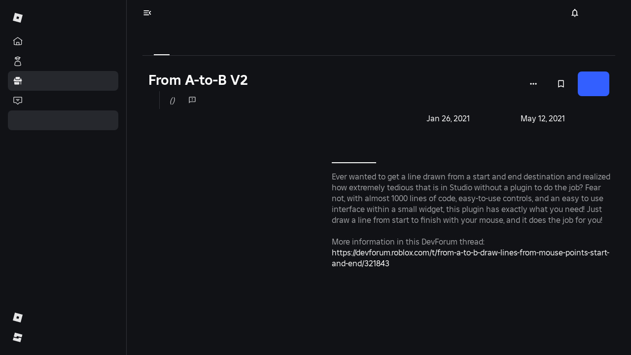

--- FILE ---
content_type: text/html
request_url: https://create.roblox.com/store/asset/6304633946/?externalSource=www
body_size: 1089
content:
<!DOCTYPE html><html lang="en"><head><meta charSet="utf-8" data-next-head=""/><meta name="viewport" content="width=device-width" data-next-head=""/><link rel="preconnect" crossorigin="use-credentials" href="https://apis.roblox.com"/><link rel="preconnect" crossorigin="use-credentials" href="https://users.roblox.com"/><link rel="preconnect" crossorigin="use-credentials" href="https://locale.roblox.com"/><meta name="emotion-insertion-point-mui" content=""/><meta name="emotion-insertion-point-tss" content=""/><meta name="emotion-insertion-point-ssr" content=""/><style data-emotion="web-blox-css-mui-global cxqkxc">html{-webkit-font-smoothing:antialiased;-moz-osx-font-smoothing:grayscale;box-sizing:border-box;-webkit-text-size-adjust:100%;-webkit-print-color-scheme:dark;color-scheme:dark;}*,*::before,*::after{box-sizing:inherit;}strong,b{font-weight:800;}body{margin:0;color:#FFFFFF;font-family:'Builder Sans',Helvetica,Arial,san-serif;font-weight:300;font-style:normal;font-size:16px;line-height:140%;background-color:#111216;}@media print{body{background-color:#FFFFFF;}}body::backdrop{background-color:#111216;}@font-face{font-family:'Builder Sans';font-weight:300;font-style:normal;src:url(https://cdn.foundation.roblox.com/current/fonts/builder-sans/BuilderSans-Regular.woff2) format('woff2'),url(https://cdn.foundation.roblox.com/current/fonts/builder-sans/BuilderSans-Regular.woff) format('woff');font-display:swap;}@font-face{font-family:'Builder Sans';font-weight:500;font-style:normal;src:url(https://cdn.foundation.roblox.com/current/fonts/builder-sans/BuilderSans-SemiBold.woff2) format('woff2'),url(https://cdn.foundation.roblox.com/current/fonts/builder-sans/BuilderSans-SemiBold.woff) format('woff');font-display:swap;}@font-face{font-family:'Builder Sans';font-weight:800;font-style:normal;src:url(https://cdn.foundation.roblox.com/current/fonts/builder-sans/BuilderSans-Bold.woff2) format('woff2'),url(https://cdn.foundation.roblox.com/current/fonts/builder-sans/BuilderSans-Bold.woff) format('woff');font-display:swap;}@font-face{font-family:'Builder Mono';font-weight:400;font-style:normal;src:url(https://cdn.foundation.roblox.com/current/fonts/builder-mono/BuilderMono-Regular.woff2) format('woff2'),url(https://cdn.foundation.roblox.com/current/fonts/builder-mono/BuilderMono-Regular.woff) format('woff');font-display:swap;}@font-face{font-family:'Builder Mono';font-weight:600;font-style:normal;src:url(https://cdn.foundation.roblox.com/current/fonts/builder-extended/BuilderExtended-Bold.woff2) format('woff2'),url(https://cdn.foundation.roblox.com/current/fonts/builder-extended/BuilderExtended-Bold.woff) format('woff');font-display:swap;}body{font-family:'Builder Sans',Helvetica,Arial,san-serif;font-weight:300;font-style:normal;font-size:14px;line-height:140%;}</style><style data-emotion="web-blox-css-mui-global animation-61bdi0">@-webkit-keyframes animation-61bdi0{0%{-webkit-transform:rotate(0deg);-moz-transform:rotate(0deg);-ms-transform:rotate(0deg);transform:rotate(0deg);}100%{-webkit-transform:rotate(360deg);-moz-transform:rotate(360deg);-ms-transform:rotate(360deg);transform:rotate(360deg);}}@keyframes animation-61bdi0{0%{-webkit-transform:rotate(0deg);-moz-transform:rotate(0deg);-ms-transform:rotate(0deg);transform:rotate(0deg);}100%{-webkit-transform:rotate(360deg);-moz-transform:rotate(360deg);-ms-transform:rotate(360deg);transform:rotate(360deg);}}</style><style data-emotion="web-blox-css-mui-global animation-1p2h4ri">@-webkit-keyframes animation-1p2h4ri{0%{stroke-dasharray:1px,200px;stroke-dashoffset:0;}50%{stroke-dasharray:100px,200px;stroke-dashoffset:-15px;}100%{stroke-dasharray:100px,200px;stroke-dashoffset:-125px;}}@keyframes animation-1p2h4ri{0%{stroke-dasharray:1px,200px;stroke-dashoffset:0;}50%{stroke-dasharray:100px,200px;stroke-dashoffset:-15px;}100%{stroke-dasharray:100px,200px;stroke-dashoffset:-125px;}}</style><style data-emotion="web-blox-css-mui p05urv 1c87emg 16mef0l 13o7eu2 14891ef">.web-blox-css-mui-p05urv{box-sizing:border-box;-webkit-flex-direction:row;-ms-flex-direction:row;flex-direction:row;height:100vh;-webkit-align-items:center;-webkit-box-align:center;-ms-flex-align:center;align-items:center;-webkit-box-pack:center;-ms-flex-pack:center;-webkit-justify-content:center;justify-content:center;}.web-blox-css-mui-1c87emg{box-sizing:border-box;display:-webkit-box;display:-webkit-flex;display:-ms-flexbox;display:flex;-webkit-box-flex-wrap:wrap;-webkit-flex-wrap:wrap;-ms-flex-wrap:wrap;flex-wrap:wrap;width:100%;-webkit-flex-direction:row;-ms-flex-direction:row;flex-direction:row;-webkit-align-items:center;-webkit-box-align:center;-ms-flex-align:center;align-items:center;-webkit-box-pack:center;-ms-flex-pack:center;-webkit-justify-content:center;justify-content:center;}.web-blox-css-mui-16mef0l{display:inline-block;color:#E5E5E6;-webkit-animation:animation-61bdi0 1.4s linear infinite;animation:animation-61bdi0 1.4s linear infinite;}.web-blox-css-mui-13o7eu2{display:block;}.web-blox-css-mui-14891ef{stroke:currentColor;stroke-dasharray:80px,200px;stroke-dashoffset:0;-webkit-animation:animation-1p2h4ri 1.4s ease-in-out infinite;animation:animation-1p2h4ri 1.4s ease-in-out infinite;}</style><style data-emotion="web-blox-css-tss spvy06-Grid-root z6ls01-Grid-root-loadingContainer">.web-blox-css-tss-z6ls01-Grid-root-loadingContainer{height:100%;}</style><link rel="preload" href="https://assets.create.roblox.com/store/4b31e75dfd6a10ff369a77b27f9cf1065cbb372e/_next/static/css/b3026e9d55cbe9dc.css" as="style"/><link rel="stylesheet" href="https://assets.create.roblox.com/store/4b31e75dfd6a10ff369a77b27f9cf1065cbb372e/_next/static/css/b3026e9d55cbe9dc.css" data-n-g=""/><noscript data-n-css=""></noscript><script defer="" nomodule="" src="https://assets.create.roblox.com/store/4b31e75dfd6a10ff369a77b27f9cf1065cbb372e/_next/static/chunks/polyfills-42372ed130431b0a.js"></script><script src="https://assets.create.roblox.com/store/4b31e75dfd6a10ff369a77b27f9cf1065cbb372e/scripts/before-interactive.js" defer="" data-nscript="beforeInteractive"></script><script src="https://assets.create.roblox.com/store/4b31e75dfd6a10ff369a77b27f9cf1065cbb372e/_next/static/chunks/webpack-9583d154a04f288e.js" defer=""></script><script src="https://assets.create.roblox.com/store/4b31e75dfd6a10ff369a77b27f9cf1065cbb372e/_next/static/chunks/framework-9621fc3b09b39f1c.js" defer=""></script><script src="https://assets.create.roblox.com/store/4b31e75dfd6a10ff369a77b27f9cf1065cbb372e/_next/static/chunks/main-8753d8043fbaa928.js" defer=""></script><script src="https://assets.create.roblox.com/store/4b31e75dfd6a10ff369a77b27f9cf1065cbb372e/_next/static/chunks/pages/_app-192d27f980d56a76.js" defer=""></script><script src="https://assets.create.roblox.com/store/4b31e75dfd6a10ff369a77b27f9cf1065cbb372e/_next/static/chunks/ceffbe62-d65af728ba8efb81.js" defer=""></script><script src="https://assets.create.roblox.com/store/4b31e75dfd6a10ff369a77b27f9cf1065cbb372e/_next/static/chunks/569-c843878e8b4529d4.js" defer=""></script><script src="https://assets.create.roblox.com/store/4b31e75dfd6a10ff369a77b27f9cf1065cbb372e/_next/static/chunks/81-ab621caeaa83cc5c.js" defer=""></script><script src="https://assets.create.roblox.com/store/4b31e75dfd6a10ff369a77b27f9cf1065cbb372e/_next/static/chunks/425-152722e4e1fe320d.js" defer=""></script><script src="https://assets.create.roblox.com/store/4b31e75dfd6a10ff369a77b27f9cf1065cbb372e/_next/static/chunks/240-78ea85d8511674fa.js" defer=""></script><script src="https://assets.create.roblox.com/store/4b31e75dfd6a10ff369a77b27f9cf1065cbb372e/_next/static/chunks/325-b44039d20ce7290f.js" defer=""></script><script src="https://assets.create.roblox.com/store/4b31e75dfd6a10ff369a77b27f9cf1065cbb372e/_next/static/chunks/59-c335f618c16bb383.js" defer=""></script><script src="https://assets.create.roblox.com/store/4b31e75dfd6a10ff369a77b27f9cf1065cbb372e/_next/static/chunks/652-2c913a2306e956a5.js" defer=""></script><script src="https://assets.create.roblox.com/store/4b31e75dfd6a10ff369a77b27f9cf1065cbb372e/_next/static/chunks/pages/asset/%5BassetId%5D-43d3c1cf175c5e4c.js" defer=""></script><script src="https://assets.create.roblox.com/store/4b31e75dfd6a10ff369a77b27f9cf1065cbb372e/_next/static/25757211/_buildManifest.js" defer=""></script><script src="https://assets.create.roblox.com/store/4b31e75dfd6a10ff369a77b27f9cf1065cbb372e/_next/static/25757211/_ssgManifest.js" defer=""></script></head><body><div id="__next"><div class="MuiGrid-root web-blox-css-tss-spvy06-Grid-root web-blox-css-mui-p05urv"><div class="MuiGrid-root web-blox-css-tss-z6ls01-Grid-root-loadingContainer MuiGrid-container web-blox-css-mui-1c87emg"><span class="MuiCircularProgress-root MuiCircularProgress-indeterminate MuiCircularProgress-colorSecondary web-blox-css-mui-16mef0l" style="width:40px;height:40px" role="progressbar" data-testid="loadingSpinner"><svg class="MuiCircularProgress-svg web-blox-css-mui-13o7eu2" viewBox="22 22 44 44"><circle class="MuiCircularProgress-circle MuiCircularProgress-circleIndeterminate web-blox-css-mui-14891ef" cx="44" cy="44" r="20.2" fill="none" stroke-width="3.6"></circle></svg></span></div></div></div><script id="__NEXT_DATA__" type="application/json">{"props":{"pageProps":{}},"page":"/asset/[assetId]","query":{},"buildId":"25757211","assetPrefix":"https://assets.create.roblox.com/store/4b31e75dfd6a10ff369a77b27f9cf1065cbb372e","nextExport":true,"autoExport":true,"isFallback":false,"scriptLoader":[{"strategy":"afterInteractive","src":"https://assets.create.roblox.com/store/4b31e75dfd6a10ff369a77b27f9cf1065cbb372e/scripts/after-interactive.js"}]}</script></body></html>

--- FILE ---
content_type: text/javascript
request_url: https://assets.create.roblox.com/store/4b31e75dfd6a10ff369a77b27f9cf1065cbb372e/_next/static/chunks/425-152722e4e1fe320d.js
body_size: 39703
content:
!function(){try{var e="undefined"!=typeof window?window:"undefined"!=typeof global?global:"undefined"!=typeof self?self:{},t=(new e.Error).stack;t&&(e._sentryDebugIds=e._sentryDebugIds||{},e._sentryDebugIds[t]="a24078f0-d997-4345-96d1-68a24714ecd8",e._sentryDebugIdIdentifier="sentry-dbid-a24078f0-d997-4345-96d1-68a24714ecd8")}catch(e){}}();"use strict";(self.webpackChunk_N_E=self.webpackChunk_N_E||[]).push([[425],{5083:(e,t,n)=>{n.d(t,{A:()=>eN});var r=n(14232);let o=(e,t)=>{for(let n in t)e[n]=t[n];return e},i="numeric",l="ascii",a="alpha",s="asciinumeric",u="alphanumeric",c="domain",d="emoji",f="whitespace";function m(e,t,n){for(let r in t[i]&&(t[s]=!0,t[u]=!0),t[l]&&(t[s]=!0,t[a]=!0),t[s]&&(t[u]=!0),t[a]&&(t[u]=!0),t[u]&&(t[c]=!0),t[d]&&(t[c]=!0),t){let t=(r in n||(n[r]=[]),n[r]);0>t.indexOf(e)&&t.push(e)}}function h(e=null){this.j={},this.jr=[],this.jd=null,this.t=e}h.groups={},h.prototype={accepts(){return!!this.t},go(e){let t=this.j[e];if(t)return t;for(let t=0;t<this.jr.length;t++){let n=this.jr[t][0],r=this.jr[t][1];if(r&&n.test(e))return r}return this.jd},has(e,t=!1){return t?e in this.j:!!this.go(e)},ta(e,t,n,r){for(let o=0;o<e.length;o++)this.tt(e[o],t,n,r)},tr(e,t,n,r){let o;return r=r||h.groups,t&&t.j?o=t:(o=new h(t),n&&r&&m(t,n,r)),this.jr.push([e,o]),o},ts(e,t,n,r){let o=this,i=e.length;if(!i)return o;for(let t=0;t<i-1;t++)o=o.tt(e[t]);return o.tt(e[i-1],t,n,r)},tt(e,t,n,r){if(r=r||h.groups,t&&t.j)return this.j[e]=t,t;let i,l=this.go(e);return l?(o((i=new h).j,l.j),i.jr.push.apply(i.jr,l.jr),i.jd=l.jd,i.t=l.t):i=new h,t&&(r&&(i.t&&"string"==typeof i.t?m(t,o(function(e,t){let n={};for(let r in t)t[r].indexOf(e)>=0&&(n[r]=!0);return n}(i.t,r),n),r):n&&m(t,n,r)),i.t=t),this.j[e]=i,i}};let p=(e,t,n,r,o)=>e.ta(t,n,r,o),g=(e,t,n,r,o)=>e.tr(t,n,r,o),v=(e,t,n,r,o)=>e.ts(t,n,r,o),b=(e,t,n,r,o)=>e.tt(t,n,r,o),y="WORD",I="UWORD",T="ASCIINUMERICAL",w="ALPHANUMERICAL",x="LOCALHOST",S="UTLD",C="SCHEME",E="SLASH_SCHEME",R="OPENBRACE",k="CLOSEBRACE",P="OPENBRACKET",A="CLOSEBRACKET",L="OPENPAREN",H="CLOSEPAREN",O="OPENANGLEBRACKET",M="CLOSEANGLEBRACKET",z="FULLWIDTHLEFTPAREN",D="FULLWIDTHRIGHTPAREN",B="LEFTCORNERBRACKET",N="RIGHTCORNERBRACKET",F="LEFTWHITECORNERBRACKET",j="RIGHTWHITECORNERBRACKET",G="FULLWIDTHLESSTHAN",V="FULLWIDTHGREATERTHAN",U="AMPERSAND",W="APOSTROPHE",_="ASTERISK",q="BACKSLASH",K="BACKTICK",Q="CARET",$="COLON",Y="COMMA",X="DOLLAR",Z="EQUALS",J="EXCLAMATION",ee="HYPHEN",et="PERCENT",en="PIPE",er="PLUS",eo="POUND",ei="QUERY",el="QUOTE",ea="FULLWIDTHMIDDLEDOT",es="SEMI",eu="SLASH",ec="TILDE",ed="UNDERSCORE",ef="EMOJI";var em=Object.freeze({__proto__:null,ALPHANUMERICAL:w,AMPERSAND:U,APOSTROPHE:W,ASCIINUMERICAL:T,ASTERISK:_,AT:"AT",BACKSLASH:q,BACKTICK:K,CARET:Q,CLOSEANGLEBRACKET:M,CLOSEBRACE:k,CLOSEBRACKET:A,CLOSEPAREN:H,COLON:$,COMMA:Y,DOLLAR:X,DOT:"DOT",EMOJI:ef,EQUALS:Z,EXCLAMATION:J,FULLWIDTHGREATERTHAN:V,FULLWIDTHLEFTPAREN:z,FULLWIDTHLESSTHAN:G,FULLWIDTHMIDDLEDOT:ea,FULLWIDTHRIGHTPAREN:D,HYPHEN:ee,LEFTCORNERBRACKET:B,LEFTWHITECORNERBRACKET:F,LOCALHOST:x,NL:"NL",NUM:"NUM",OPENANGLEBRACKET:O,OPENBRACE:R,OPENBRACKET:P,OPENPAREN:L,PERCENT:et,PIPE:en,PLUS:er,POUND:eo,QUERY:ei,QUOTE:el,RIGHTCORNERBRACKET:N,RIGHTWHITECORNERBRACKET:j,SCHEME:C,SEMI:es,SLASH:eu,SLASH_SCHEME:E,SYM:"SYM",TILDE:ec,TLD:"TLD",UNDERSCORE:ed,UTLD:S,UWORD:I,WORD:y,WS:"WS"});let eh=/[a-z]/,ep=/\p{L}/u,eg=/\p{Emoji}/u,ev=/\d/,eb=/\s/,ey=null,eI=null;function eT(e,t){let n=function(e){let t=[],n=e.length,r=0;for(;r<n;){let o,i=e.charCodeAt(r),l=i<55296||i>56319||r+1===n||(o=e.charCodeAt(r+1))<56320||o>57343?e[r]:e.slice(r,r+2);t.push(l),r+=l.length}return t}(t.replace(/[A-Z]/g,e=>e.toLowerCase())),r=n.length,o=[],i=0,l=0;for(;l<r;){let a=e,s=null,u=0,c=null,d=-1,f=-1;for(;l<r&&(s=a.go(n[l]));)(a=s).accepts()?(d=0,f=0,c=a):d>=0&&(d+=n[l].length,f++),u+=n[l].length,i+=n[l].length,l++;i-=d,l-=f,u-=d,o.push({t:c.t,v:t.slice(i-u,i),s:i-u,e:i})}return o}function ew(e,t,n,r,o){let i,l=t.length;for(let n=0;n<l-1;n++){let l=t[n];e.j[l]?i=e.j[l]:((i=new h(r)).jr=o.slice(),e.j[l]=i),e=i}return(i=new h(n)).jr=o.slice(),e.j[t[l-1]]=i,i}function ex(e){let t=[],n=[],r=0;for(;r<e.length;){let o=0;for(;"0123456789".indexOf(e[r+o])>=0;)o++;if(o>0){t.push(n.join(""));for(let t=parseInt(e.substring(r,r+o),10);t>0;t--)n.pop();r+=o}else n.push(e[r]),r++}return t}let eS={defaultProtocol:"http",events:null,format:eE,formatHref:eE,nl2br:!1,tagName:"a",target:null,rel:null,validate:!0,truncate:1/0,className:null,attributes:null,ignoreTags:[],render:null};function eC(e,t=null){let n=o({},eS);e&&(n=o(n,e instanceof eC?e.o:e));let r=n.ignoreTags,i=[];for(let e=0;e<r.length;e++)i.push(r[e].toUpperCase());this.o=n,t&&(this.defaultRender=t),this.ignoreTags=i}function eE(e){return e}eC.prototype={o:eS,ignoreTags:[],defaultRender:e=>e,check(e){return this.get("validate",e.toString(),e)},get(e,t,n){let r=null!=t,o=this.o[e];return o&&("object"==typeof o?"function"==typeof(o=n.t in o?o[n.t]:eS[e])&&r&&(o=o(t,n)):"function"==typeof o&&r&&(o=o(t,n.t,n))),o},getObj(e,t,n){let r=this.o[e];return"function"==typeof r&&null!=t&&(r=r(t,n.t,n)),r},render(e){let t=e.render(this);return(this.get("render",null,e)||this.defaultRender)(t,e.t,e)}};var eR=Object.freeze({__proto__:null,Options:eC,assign:o,defaults:eS});function ek(e,t){this.t="token",this.v=e,this.tk=t}function eP(e,t){class n extends ek{constructor(t,n){super(t,n),this.t=e}}for(let e in t)n.prototype[e]=t[e];return n.t=e,n}ek.prototype={isLink:!1,toString(){return this.v},toHref(e){return this.toString()},toFormattedString(e){let t=this.toString(),n=e.get("truncate",t,this),r=e.get("format",t,this);return n&&r.length>n?r.substring(0,n)+"…":r},toFormattedHref(e){return e.get("formatHref",this.toHref(e.get("defaultProtocol")),this)},startIndex(){return this.tk[0].s},endIndex(){return this.tk[this.tk.length-1].e},toObject(e=eS.defaultProtocol){return{type:this.t,value:this.toString(),isLink:this.isLink,href:this.toHref(e),start:this.startIndex(),end:this.endIndex()}},toFormattedObject(e){return{type:this.t,value:this.toFormattedString(e),isLink:this.isLink,href:this.toFormattedHref(e),start:this.startIndex(),end:this.endIndex()}},validate(e){return e.get("validate",this.toString(),this)},render(e){let t=this.toHref(e.get("defaultProtocol")),n=e.get("formatHref",t,this),r=e.get("tagName",t,this),i=this.toFormattedString(e),l={},a=e.get("className",t,this),s=e.get("target",t,this),u=e.get("rel",t,this),c=e.getObj("attributes",t,this),d=e.getObj("events",t,this);return l.href=n,a&&(l.class=a),s&&(l.target=s),u&&(l.rel=u),c&&o(l,c),{tagName:r,attributes:l,content:i,eventListeners:d}}};let eA=eP("email",{isLink:!0,toHref(){return"mailto:"+this.toString()}}),eL=eP("text"),eH=eP("nl"),eO=eP("url",{isLink:!0,toHref(e=eS.defaultProtocol){return this.hasProtocol()?this.v:`${e}://${this.v}`},hasProtocol(){let e=this.tk;return e.length>=2&&e[0].t!==x&&e[1].t===$}}),eM=e=>new h(e);function ez(e,t,n){let r=n[0].s,o=n[n.length-1].e;return new e(t.slice(r,o),n)}"undefined"!=typeof console&&console&&console.warn||(()=>{});let eD={scanner:null,parser:null,tokenQueue:[],pluginQueue:[],customSchemes:[],initialized:!1};function eB(e){return eD.initialized||function(){eD.scanner=function(e=[]){let t={};h.groups=t;let n=new h;null==ey&&(ey=ex("[base64]\[base64]")),null==eI&&(eI=ex("ελ1υ2бг1ел3дети4ею2католик6ом3мкд2он1сква6онлайн5рг3рус2ф2сайт3рб3укр3қаз3հայ3ישראל5קום3ابوظبي5رامكو5لاردن4بحرين5جزائر5سعودية6عليان5مغرب5مارات5یران5بارت2زار4يتك3ھارت5تونس4سودان3رية5شبكة4عراق2ب2مان4فلسطين6قطر3كاثوليك6وم3مصر2ليسيا5وريتانيا7قع4همراه5پاکستان7ڀارت4कॉम3नेट3भारत0म्3ोत5संगठन5বাংলা5ভারত2ৰত4ਭਾਰਤ4ભારત4ଭାରତ4இந்தியா6லங்கை6சிங்கப்பூர்11భారత్5ಭಾರತ4ഭാരതം5ලංකා4คอม3ไทย3ລາວ3გე2みんな3アマゾン4クラウド4グーグル4コム2ストア3セール3ファッション6ポイント4世界2中信1国1國1文网3亚马逊3企业2佛山2信息2健康2八卦2公司1益2台湾1灣2商城1店1标2嘉里0大酒店5在线2大拿2天主教3娱乐2家電2广东2微博2慈善2我爱你3手机2招聘2政务1府2新加坡2闻2时尚2書籍2机构2淡马锡3游戏2澳門2点看2移动2组织机构4网址1店1站1络2联通2谷歌2购物2通販2集团2電訊盈科4飞利浦3食品2餐厅2香格里拉3港2닷넷1컴2삼성2한국2")),b(n,"'",W),b(n,"{",R),b(n,"}",k),b(n,"[",P),b(n,"]",A),b(n,"(",L),b(n,")",H),b(n,"<",O),b(n,">",M),b(n,"（",z),b(n,"）",D),b(n,"「",B),b(n,"」",N),b(n,"『",F),b(n,"』",j),b(n,"＜",G),b(n,"＞",V),b(n,"&",U),b(n,"*",_),b(n,"@","AT"),b(n,"`",K),b(n,"^",Q),b(n,":",$),b(n,",",Y),b(n,"$",X),b(n,".","DOT"),b(n,"=",Z),b(n,"!",J),b(n,"-",ee),b(n,"%",et),b(n,"|",en),b(n,"+",er),b(n,"#",eo),b(n,"?",ei),b(n,'"',el),b(n,"/",eu),b(n,";",es),b(n,"~",ec),b(n,"_",ed),b(n,"\\",q),b(n,"・",ea);let r=g(n,ev,"NUM",{[i]:!0});g(r,ev,r);let p=g(r,eh,T,{[s]:!0}),eT=g(r,ep,w,{[u]:!0}),eS=g(n,eh,y,{[l]:!0});g(eS,ev,p),g(eS,eh,eS),g(p,ev,p),g(p,eh,p);let eC=g(n,ep,I,{[a]:!0});g(eC,eh),g(eC,ev,eT),g(eC,ep,eC),g(eT,ev,eT),g(eT,eh),g(eT,ep,eT);let eE=b(n,"\n","NL",{[f]:!0}),eR=b(n,"\r","WS",{[f]:!0}),ek=g(n,eb,"WS",{[f]:!0});b(n,"￼",ek),b(eR,"\n",eE),b(eR,"￼",ek),g(eR,eb,ek),b(ek,"\r"),b(ek,"\n"),g(ek,eb,ek),b(ek,"￼",ek);let eP=g(n,eg,ef,{[d]:!0});b(eP,"#"),g(eP,eg,eP),b(eP,"️",eP);let eA=b(eP,"‍");b(eA,"#"),g(eA,eg,eP);let eL=[[eh,eS],[ev,p]],eH=[[eh,null],[ep,eC],[ev,eT]];for(let e=0;e<ey.length;e++)ew(n,ey[e],"TLD",y,eL);for(let e=0;e<eI.length;e++)ew(n,eI[e],S,I,eH);m("TLD",{tld:!0,ascii:!0},t),m(S,{utld:!0,alpha:!0},t),ew(n,"file",C,y,eL),ew(n,"mailto",C,y,eL),ew(n,"http",E,y,eL),ew(n,"https",E,y,eL),ew(n,"ftp",E,y,eL),ew(n,"ftps",E,y,eL),m(C,{scheme:!0,ascii:!0},t),m(E,{slashscheme:!0,ascii:!0},t),e=e.sort((e,t)=>e[0]>t[0]?1:-1);for(let t=0;t<e.length;t++){let r=e[t][0],o=e[t][1]?{scheme:!0}:{slashscheme:!0};r.indexOf("-")>=0?o[c]=!0:eh.test(r)?ev.test(r)?o[s]=!0:o[l]=!0:o[i]=!0,v(n,r,r,o)}return v(n,"localhost",x,{ascii:!0}),n.jd=new h("SYM"),{start:n,tokens:o({groups:t},em)}}(eD.customSchemes);for(let e=0;e<eD.tokenQueue.length;e++)eD.tokenQueue[e][1]({scanner:eD.scanner});eD.parser=function({groups:e}){let t=e.domain.concat([U,_,"AT",q,K,Q,X,Z,ee,"NUM",et,en,er,eo,eu,"SYM",ec,ed]),n=[W,$,Y,"DOT",J,et,ei,el,es,O,M,R,k,A,P,L,H,z,D,B,N,F,j,G,V],r=[U,W,_,q,K,Q,X,Z,ee,R,k,et,en,er,eo,ei,eu,"SYM",ec,ed],o=eM(),i=b(o,ec);p(i,r,i),p(i,e.domain,i);let l=eM(),a=eM(),s=eM();p(o,e.domain,l),p(o,e.scheme,a),p(o,e.slashscheme,s),p(l,r,i),p(l,e.domain,l);let u=b(l,"AT");b(i,"AT",u),b(a,"AT",u),b(s,"AT",u);let c=b(i,"DOT");p(c,r,i),p(c,e.domain,i);let d=eM();p(u,e.domain,d),p(d,e.domain,d);let f=b(d,"DOT");p(f,e.domain,d);let m=eM(eA);p(f,e.tld,m),p(f,e.utld,m),b(u,x,m);let h=b(d,ee);b(h,ee,h),p(h,e.domain,d),p(m,e.domain,d),b(m,"DOT",f),b(m,ee,h),p(b(m,$),e.numeric,eA);let g=b(l,ee),v=b(l,"DOT");b(g,ee,g),p(g,e.domain,l),p(v,r,i),p(v,e.domain,l);let y=eM(eO);p(v,e.tld,y),p(v,e.utld,y),p(y,e.domain,l),p(y,r,i),b(y,"DOT",v),b(y,ee,g),b(y,"AT",u);let I=b(y,$),T=eM(eO);p(I,e.numeric,T);let w=eM(eO),S=eM();p(w,t,w),p(w,n,S),p(S,t,w),p(S,n,S),b(y,eu,w),b(T,eu,w);let C=b(a,$),E=b(s,$),ea=b(E,eu),ef=b(ea,eu);p(a,e.domain,l),b(a,"DOT",v),b(a,ee,g),p(s,e.domain,l),b(s,"DOT",v),b(s,ee,g),p(C,e.domain,w),b(C,eu,w),b(C,ei,w),p(ef,e.domain,w),p(ef,t,w),b(ef,eu,w);let eh=[[R,k],[P,A],[L,H],[O,M],[z,D],[B,N],[F,j],[G,V]];for(let e=0;e<eh.length;e++){let[r,o]=eh[e],i=b(w,r);b(S,r,i),b(i,o,w);let l=eM(eO);p(i,t,l);let a=eM();p(i,n),p(l,t,l),p(l,n,a),p(a,t,l),p(a,n,a),b(l,o,w),b(a,o,w)}return b(o,x,y),b(o,"NL",eH),{start:o,tokens:em}}(eD.scanner.tokens);for(let e=0;e<eD.pluginQueue.length;e++)eD.pluginQueue[e][1]({scanner:eD.scanner,parser:eD.parser});eD.initialized=!0}(),function(e,t,n){let r=n.length,o=0,i=[],l=[];for(;o<r;){let a=e,s=null,u=null,c=0,d=null,f=-1;for(;o<r&&!(s=a.go(n[o].t));)l.push(n[o++]);for(;o<r&&(u=s||a.go(n[o].t));)s=null,(a=u).accepts()?(f=0,d=a):f>=0&&f++,o++,c++;if(f<0)(o-=c)<r&&(l.push(n[o]),o++);else{l.length>0&&(i.push(ez(eL,t,l)),l=[]),o-=f,c-=f;let e=d.t,r=n.slice(o-c,o);i.push(ez(e,t,r))}}return l.length>0&&i.push(ez(eL,t,l)),i}(eD.parser.start,e,eT(eD.scanner.start,e))}eB.scan=eT;let eN=e=>{let t=0,n={key:"__linkify-wrapper"};for(let t in e)"options"!==t&&"as"!==t&&"tagName"!==t&&"children"!==t&&(n[t]=e[t]);let o=new eC(e.options,({tagName:e,attributes:n,content:o})=>(n.key=`__linkify-lnk-${t++}`,n.class&&(n.className=n.class,delete n.class),r.createElement(e,n,o))),i=e.as||e.tagName||r.Fragment||"span",l=e.children;return function e(t,n,o){if(0===r.Children.count(t.props.children))return t;let i=[];r.Children.forEach(t.props.children,t=>{"string"==typeof t?i.push.apply(i,function(e,t,n){let o=eB(e),i=[];for(let e=0;e<o.length;e++){let l=o[e];if("nl"===l.t&&t.get("nl2br")){let e=`__linkify-el-${n.elementId++}`;i.push(r.createElement("br",{key:e}))}else if(l.isLink&&t.check(l)){let e=t.render(l);if(!("key"in e.props)){let t=`__linkify-el-${n.elementId++}`,o=eR.assign({key:t},e.props);e=r.cloneElement(e,o)}i.push(e)}else i.push(l.toString())}return i}(t,n,o)):r.isValidElement(t)?"string"==typeof t.type&&n.ignoreTags.indexOf(t.type.toUpperCase())>=0?i.push(t):i.push(e(t,n,o)):i.push(t)});let l=`__linkify-el-${o.elementId++}`,a=eR.assign({key:l},t.props);return r.cloneElement(t,a,i)}(r.createElement(i,n,l),o,{elementId:0})}},29709:(e,t,n)=>{n.d(t,{I:()=>f});var r=n(72617),o=n(25037);function i(e){var t,n;return null==(t=e)?t:{creatorId:(0,o.t2)(t,"creatorId")?t.creatorId:void 0,creatorName:(0,o.t2)(t,"creatorName")?t.creatorName:void 0,creatorType:(0,o.t2)(t,"creatorType")?t.creatorType:void 0,creatorHasVerifiedBadge:(0,o.t2)(t,"creatorHasVerifiedBadge")?t.creatorHasVerifiedBadge:void 0,totalUpVotes:(0,o.t2)(t,"totalUpVotes")?t.totalUpVotes:void 0,totalDownVotes:(0,o.t2)(t,"totalDownVotes")?t.totalDownVotes:void 0,universeId:(0,o.t2)(t,"universeId")?t.universeId:void 0,name:(0,o.t2)(t,"name")?t.name:void 0,placeId:(0,o.t2)(t,"placeId")?t.placeId:void 0,playerCount:(0,o.t2)(t,"playerCount")?t.playerCount:void 0,imageToken:(0,o.t2)(t,"imageToken")?t.imageToken:void 0,isSponsored:(0,o.t2)(t,"isSponsored")?t.isSponsored:void 0,nativeAdData:(0,o.t2)(t,"nativeAdData")?t.nativeAdData:void 0,isShowSponsoredLabel:(0,o.t2)(t,"isShowSponsoredLabel")?t.isShowSponsoredLabel:void 0,price:(0,o.t2)(t,"price")?t.price:void 0,analyticsIdentifier:(0,o.t2)(t,"analyticsIdentifier")?t.analyticsIdentifier:void 0,gameDescription:(0,o.t2)(t,"gameDescription")?t.gameDescription:void 0,genre:(0,o.t2)(t,"genre")?t.genre:void 0,minimumAge:(0,o.t2)(t,"minimumAge")?t.minimumAge:void 0,ageRecommendationDisplayName:(0,o.t2)(t,"ageRecommendationDisplayName")?t.ageRecommendationDisplayName:void 0}}function l(e,t){return null==e?e:{localizedFiatPrice:(0,o.t2)(e,"localizedFiatPrice")?e.localizedFiatPrice:void 0,basePriceId:(0,o.t2)(e,"basePriceId")?e.basePriceId:void 0}}function a(e){var t,n;return null==(t=e)?t:{placeId:(0,o.t2)(t,"placeId")?t.placeId:void 0,name:(0,o.t2)(t,"name")?t.name:void 0,description:(0,o.t2)(t,"description")?t.description:void 0,sourceName:(0,o.t2)(t,"sourceName")?t.sourceName:void 0,sourceDescription:(0,o.t2)(t,"sourceDescription")?t.sourceDescription:void 0,url:(0,o.t2)(t,"url")?t.url:void 0,builder:(0,o.t2)(t,"builder")?t.builder:void 0,builderId:(0,o.t2)(t,"builderId")?t.builderId:void 0,hasVerifiedBadge:(0,o.t2)(t,"hasVerifiedBadge")?t.hasVerifiedBadge:void 0,isPlayable:(0,o.t2)(t,"isPlayable")?t.isPlayable:void 0,reasonProhibited:(0,o.t2)(t,"reasonProhibited")?t.reasonProhibited:void 0,universeId:(0,o.t2)(t,"universeId")?t.universeId:void 0,universeRootPlaceId:(0,o.t2)(t,"universeRootPlaceId")?t.universeRootPlaceId:void 0,price:(0,o.t2)(t,"price")?t.price:void 0,imageToken:(0,o.t2)(t,"imageToken")?t.imageToken:void 0,fiatPurchaseData:(0,o.t2)(t,"fiatPurchaseData")?l(t.fiatPurchaseData):void 0}}function s(e){var t,n;return null==(t=e)?t:{playabilityStatus:(0,o.t2)(t,"playabilityStatus")?t.playabilityStatus:void 0,isPlayable:(0,o.t2)(t,"isPlayable")?t.isPlayable:void 0,universeId:(0,o.t2)(t,"universeId")?t.universeId:void 0,unplayableDisplayText:(0,o.t2)(t,"unplayableDisplayText")?t.unplayableDisplayText:void 0}}function u(e){var t,n,r,i,l,a;return null==(t=e)?t:{id:(0,o.t2)(t,"id")?t.id:void 0,rootPlaceId:(0,o.t2)(t,"rootPlaceId")?t.rootPlaceId:void 0,name:(0,o.t2)(t,"name")?t.name:void 0,description:(0,o.t2)(t,"description")?t.description:void 0,sourceName:(0,o.t2)(t,"sourceName")?t.sourceName:void 0,sourceDescription:(0,o.t2)(t,"sourceDescription")?t.sourceDescription:void 0,creator:(0,o.t2)(t,"creator")?null==(r=t.creator)?r:{id:(0,o.t2)(r,"id")?r.id:void 0,name:(0,o.t2)(r,"name")?r.name:void 0,type:(0,o.t2)(r,"type")?r.type:void 0,isRNVAccount:(0,o.t2)(r,"isRNVAccount")?r.isRNVAccount:void 0,hasVerifiedBadge:(0,o.t2)(r,"hasVerifiedBadge")?r.hasVerifiedBadge:void 0}:void 0,price:(0,o.t2)(t,"price")?t.price:void 0,allowedGearGenres:(0,o.t2)(t,"allowedGearGenres")?t.allowedGearGenres:void 0,allowedGearCategories:(0,o.t2)(t,"allowedGearCategories")?t.allowedGearCategories:void 0,isGenreEnforced:(0,o.t2)(t,"isGenreEnforced")?t.isGenreEnforced:void 0,copyingAllowed:(0,o.t2)(t,"copyingAllowed")?t.copyingAllowed:void 0,playing:(0,o.t2)(t,"playing")?t.playing:void 0,visits:(0,o.t2)(t,"visits")?t.visits:void 0,maxPlayers:(0,o.t2)(t,"maxPlayers")?t.maxPlayers:void 0,created:(0,o.t2)(t,"created")?new Date(t.created):void 0,updated:(0,o.t2)(t,"updated")?new Date(t.updated):void 0,studioAccessToApisAllowed:(0,o.t2)(t,"studioAccessToApisAllowed")?t.studioAccessToApisAllowed:void 0,createVipServersAllowed:(0,o.t2)(t,"createVipServersAllowed")?t.createVipServersAllowed:void 0,universeAvatarType:(0,o.t2)(t,"universeAvatarType")?t.universeAvatarType:void 0,genre:(0,o.t2)(t,"genre")?t.genre:void 0,genreL1:(0,o.t2)(t,"genre_l1")?t.genre_l1:void 0,genreL2:(0,o.t2)(t,"genre_l2")?t.genre_l2:void 0,isAllGenre:(0,o.t2)(t,"isAllGenre")?t.isAllGenre:void 0,isFavoritedByUser:(0,o.t2)(t,"isFavoritedByUser")?t.isFavoritedByUser:void 0,favoritedCount:(0,o.t2)(t,"favoritedCount")?t.favoritedCount:void 0,licenseDescription:(0,o.t2)(t,"licenseDescription")?t.licenseDescription:void 0,refundLink:(0,o.t2)(t,"refundLink")?t.refundLink:void 0,localizedFiatPrice:(0,o.t2)(t,"localizedFiatPrice")?t.localizedFiatPrice:void 0,refundPolicy:(0,o.t2)(t,"refundPolicy")?null==(l=t.refundPolicy)?l:{policyText:(0,o.t2)(l,"policyText")?l.policyText:void 0,learnMoreBaseUrl:(0,o.t2)(l,"learnMoreBaseUrl")?l.learnMoreBaseUrl:void 0,locale:(0,o.t2)(l,"locale")?l.locale:void 0,articleId:(0,o.t2)(l,"articleId")?l.articleId:void 0}:void 0}}function c(e){var t,n;return null==(t=e)?t:{id:(0,o.t2)(t,"id")?t.id:void 0,assetTypeId:(0,o.t2)(t,"assetTypeId")?t.assetTypeId:void 0,assetType:(0,o.t2)(t,"assetType")?t.assetType:void 0,imageId:(0,o.t2)(t,"imageId")?t.imageId:void 0,videoHash:(0,o.t2)(t,"videoHash")?t.videoHash:void 0,videoTitle:(0,o.t2)(t,"videoTitle")?t.videoTitle:void 0,approved:(0,o.t2)(t,"approved")?t.approved:void 0,altText:(0,o.t2)(t,"altText")?t.altText:void 0}}function d(e){var t,n;return null==(t=e)?t:{universeId:(0,o.t2)(t,"universeId")?t.universeId:void 0,isForSale:(0,o.t2)(t,"isForSale")?t.isForSale:void 0,productId:(0,o.t2)(t,"productId")?t.productId:void 0,price:(0,o.t2)(t,"price")?t.price:void 0,sellerId:(0,o.t2)(t,"sellerId")?t.sellerId:void 0,fiatPurchaseData:(0,o.t2)(t,"fiatPurchaseData")?l(t.fiatPurchaseData):void 0}}var f=function(e){function t(){return null!==e&&e.apply(this,arguments)||this}return(0,r._)(t,e),t.prototype.v1GamesGamesProductInfoGetRaw=function(e,t){return(0,r.a)(this,void 0,void 0,function(){var n,i,l;return(0,r.b)(this,function(r){switch(r.label){case 0:if(null===e.universeIds||void 0===e.universeIds)throw new o.Q0("universeIds","Required parameter requestParameters.universeIds was null or undefined when calling v1GamesGamesProductInfoGet.");return n={},e.universeIds&&(n.universeIds=e.universeIds.join(o.E6.csv)),i={},[4,this.request({path:"/v1/games/games-product-info",method:"GET",headers:i,query:n},t)];case 1:return l=r.sent(),[2,new o.ko(l,function(e){return null==e?e:{data:(0,o.t2)(e,"data")?e.data.map(d):void 0}})]}})})},t.prototype.v1GamesGamesProductInfoGet=function(e,t){return(0,r.a)(this,void 0,void 0,function(){return(0,r.b)(this,function(n){switch(n.label){case 0:return[4,this.v1GamesGamesProductInfoGetRaw(e,t)];case 1:return[4,n.sent().value()];case 2:return[2,n.sent()]}})})},t.prototype.v1GamesGetRaw=function(e,t){return(0,r.a)(this,void 0,void 0,function(){var n,i,l;return(0,r.b)(this,function(r){switch(r.label){case 0:if(null===e.universeIds||void 0===e.universeIds)throw new o.Q0("universeIds","Required parameter requestParameters.universeIds was null or undefined when calling v1GamesGet.");return n={},e.universeIds&&(n.universeIds=e.universeIds.join(o.E6.csv)),i={},[4,this.request({path:"/v1/games",method:"GET",headers:i,query:n},t)];case 1:return l=r.sent(),[2,new o.ko(l,function(e){return null==e?e:{data:(0,o.t2)(e,"data")?e.data.map(u):void 0}})]}})})},t.prototype.v1GamesGet=function(e,t){return(0,r.a)(this,void 0,void 0,function(){return(0,r.b)(this,function(n){switch(n.label){case 0:return[4,this.v1GamesGetRaw(e,t)];case 1:return[4,n.sent().value()];case 2:return[2,n.sent()]}})})},t.prototype.v1GamesMultigetPlaceDetailsGetRaw=function(e,t){return(0,r.a)(this,void 0,void 0,function(){var n,i,l;return(0,r.b)(this,function(r){switch(r.label){case 0:if(null===e.placeIds||void 0===e.placeIds)throw new o.Q0("placeIds","Required parameter requestParameters.placeIds was null or undefined when calling v1GamesMultigetPlaceDetailsGet.");return n={},e.placeIds&&(n.placeIds=e.placeIds),i={},[4,this.request({path:"/v1/games/multiget-place-details",method:"GET",headers:i,query:n},t)];case 1:return l=r.sent(),[2,new o.ko(l,function(e){return e.map(a)})]}})})},t.prototype.v1GamesMultigetPlaceDetailsGet=function(e,t){return(0,r.a)(this,void 0,void 0,function(){return(0,r.b)(this,function(n){switch(n.label){case 0:return[4,this.v1GamesMultigetPlaceDetailsGetRaw(e,t)];case 1:return[4,n.sent().value()];case 2:return[2,n.sent()]}})})},t.prototype.v1GamesMultigetPlayabilityStatusGetRaw=function(e,t){return(0,r.a)(this,void 0,void 0,function(){var n,i,l;return(0,r.b)(this,function(r){switch(r.label){case 0:if(null===e.universeIds||void 0===e.universeIds)throw new o.Q0("universeIds","Required parameter requestParameters.universeIds was null or undefined when calling v1GamesMultigetPlayabilityStatusGet.");return n={},e.universeIds&&(n.universeIds=e.universeIds.join(o.E6.csv)),i={},[4,this.request({path:"/v1/games/multiget-playability-status",method:"GET",headers:i,query:n},t)];case 1:return l=r.sent(),[2,new o.ko(l,function(e){return e.map(s)})]}})})},t.prototype.v1GamesMultigetPlayabilityStatusGet=function(e,t){return(0,r.a)(this,void 0,void 0,function(){return(0,r.b)(this,function(n){switch(n.label){case 0:return[4,this.v1GamesMultigetPlayabilityStatusGetRaw(e,t)];case 1:return[4,n.sent().value()];case 2:return[2,n.sent()]}})})},t.prototype.v1GamesRecommendationsGameUniverseIdGetRaw=function(e,t){return(0,r.a)(this,void 0,void 0,function(){var n,l,a;return(0,r.b)(this,function(r){switch(r.label){case 0:if(null===e.universeId||void 0===e.universeId)throw new o.Q0("universeId","Required parameter requestParameters.universeId was null or undefined when calling v1GamesRecommendationsGameUniverseIdGet.");if(null===e.paginationKey||void 0===e.paginationKey)throw new o.Q0("paginationKey","Required parameter requestParameters.paginationKey was null or undefined when calling v1GamesRecommendationsGameUniverseIdGet.");if(null===e.maxRows||void 0===e.maxRows)throw new o.Q0("maxRows","Required parameter requestParameters.maxRows was null or undefined when calling v1GamesRecommendationsGameUniverseIdGet.");if(null===e.isTruncatedResultsEnabled||void 0===e.isTruncatedResultsEnabled)throw new o.Q0("isTruncatedResultsEnabled","Required parameter requestParameters.isTruncatedResultsEnabled was null or undefined when calling v1GamesRecommendationsGameUniverseIdGet.");return n={},void 0!==e.paginationKey&&(n.PaginationKey=e.paginationKey),void 0!==e.maxRows&&(n.MaxRows=e.maxRows),void 0!==e.isTruncatedResultsEnabled&&(n.IsTruncatedResultsEnabled=e.isTruncatedResultsEnabled),l={},[4,this.request({path:"/v1/games/recommendations/game/{universeId}".replace("{".concat("universeId","}"),encodeURIComponent(String(e.universeId))),method:"GET",headers:l,query:n},t)];case 1:return a=r.sent(),[2,new o.ko(a,function(e){return null==e?e:{games:(0,o.t2)(e,"games")?e.games.map(i):void 0,nextPaginationKey:(0,o.t2)(e,"nextPaginationKey")?e.nextPaginationKey:void 0}})]}})})},t.prototype.v1GamesRecommendationsGameUniverseIdGet=function(e,t){return(0,r.a)(this,void 0,void 0,function(){return(0,r.b)(this,function(n){switch(n.label){case 0:return[4,this.v1GamesRecommendationsGameUniverseIdGetRaw(e,t)];case 1:return[4,n.sent().value()];case 2:return[2,n.sent()]}})})},t.prototype.v1GamesUniverseIdIconGetRaw=function(e,t){return(0,r.a)(this,void 0,void 0,function(){var n,i,l;return(0,r.b)(this,function(r){switch(r.label){case 0:if(null===e.universeId||void 0===e.universeId)throw new o.Q0("universeId","Required parameter requestParameters.universeId was null or undefined when calling v1GamesUniverseIdIconGet.");return n={},i={},[4,this.request({path:"/v1/games/{universeId}/icon".replace("{".concat("universeId","}"),encodeURIComponent(String(e.universeId))),method:"GET",headers:i,query:n},t)];case 1:return l=r.sent(),[2,new o.ko(l,function(e){return null==e?e:{imageId:(0,o.t2)(e,"imageId")?e.imageId:void 0}})]}})})},t.prototype.v1GamesUniverseIdIconGet=function(e,t){return(0,r.a)(this,void 0,void 0,function(){return(0,r.b)(this,function(n){switch(n.label){case 0:return[4,this.v1GamesUniverseIdIconGetRaw(e,t)];case 1:return[4,n.sent().value()];case 2:return[2,n.sent()]}})})},t.prototype.v1GamesUniverseIdMediaGetRaw=function(e,t){return(0,r.a)(this,void 0,void 0,function(){var n,i,l;return(0,r.b)(this,function(r){switch(r.label){case 0:if(null===e.universeId||void 0===e.universeId)throw new o.Q0("universeId","Required parameter requestParameters.universeId was null or undefined when calling v1GamesUniverseIdMediaGet.");return n={},i={},[4,this.request({path:"/v1/games/{universeId}/media".replace("{".concat("universeId","}"),encodeURIComponent(String(e.universeId))),method:"GET",headers:i,query:n},t)];case 1:return l=r.sent(),[2,new o.ko(l,function(e){return null==e?e:{data:(0,o.t2)(e,"data")?e.data.map(c):void 0}})]}})})},t.prototype.v1GamesUniverseIdMediaGet=function(e,t){return(0,r.a)(this,void 0,void 0,function(){return(0,r.b)(this,function(n){switch(n.label){case 0:return[4,this.v1GamesUniverseIdMediaGetRaw(e,t)];case 1:return[4,n.sent().value()];case 2:return[2,n.sent()]}})})},t}(o.yi)},43537:(e,t,n)=>{n.d(t,{D:()=>h});var r=n(85916),o=n(89959),i=n(14232),l=n(78264),a=n(56946),s=n(37876),u=n(90423),c=n(18034);function d(e){return(0,r.g)("MuiDialogContentText",e)}(0,a.g)("MuiDialogContentText",["root"]);let f=["children","className"],m=(0,l.s)(u.T,{shouldForwardProp:e=>(0,l.r)(e)||"classes"===e,name:"MuiDialogContentText",slot:"Root",overridesResolver:(e,t)=>t.root})({});var h=i.forwardRef(function(e,t){let n=(0,c.u)({props:e,name:"MuiDialogContentText"}),{className:i}=n,a=(0,r._)(n,f),u=(e=>{let{classes:t}=e,n=(0,l.a)({root:["root"]},d,t);return(0,o._)({},t,n)})(a);return(0,s.jsx)(m,(0,o._)({component:"p",variant:"body1",color:"text.secondary",ref:t,ownerState:a,className:(0,l.c)(u.root,i)},n,{classes:u}))})},57713:(e,t,n)=>{n.d(t,{q:()=>a});var r=n(5995),o=n(35955),i=class extends r.${bindMethods(){super.bindMethods(),this.fetchNextPage=this.fetchNextPage.bind(this),this.fetchPreviousPage=this.fetchPreviousPage.bind(this)}setOptions(e){super.setOptions({...e,behavior:(0,o.PL)()})}getOptimisticResult(e){return e.behavior=(0,o.PL)(),super.getOptimisticResult(e)}fetchNextPage(e){return this.fetch({...e,meta:{fetchMore:{direction:"forward"}}})}fetchPreviousPage(e){return this.fetch({...e,meta:{fetchMore:{direction:"backward"}}})}createResult(e,t){var n,r;let{state:i}=e,l=super.createResult(e,t),{isFetching:a,isRefetching:s,isError:u,isRefetchError:c}=l,d=null==(r=i.fetchMeta)||null==(n=r.fetchMore)?void 0:n.direction,f=u&&"forward"===d,m=a&&"forward"===d,h=u&&"backward"===d,p=a&&"backward"===d;return{...l,fetchNextPage:this.fetchNextPage,fetchPreviousPage:this.fetchPreviousPage,hasNextPage:(0,o.rB)(t,i.data),hasPreviousPage:(0,o.RQ)(t,i.data),isFetchNextPageError:f,isFetchingNextPage:m,isFetchPreviousPageError:h,isFetchingPreviousPage:p,isRefetchError:c&&!f&&!h,isRefetching:s&&!m&&!p}}constructor(e,t){super(e,t)}},l=n(85737);function a(e,t){return(0,l.t)(e,i,t)}},61500:(e,t,n)=>{n.d(t,{Sj:()=>r});var r={Invalid:"Invalid",AssetInfo:"AssetInfo",AudioMl:"AudioML"}},80473:(e,t,n)=>{n.d(t,{jq:()=>ei});var r=n(14232),o=n(70403),i=n(6905),l=n(67043),a=n(33263),s=n(5483),u=n(48988),c=n(85916),d=n(89959),f=n(78264),m=n(56946),h=n(37876),p=n(18034);function g(e){return(0,c.g)("MuiCardMedia",e)}(0,m.g)("MuiCardMedia",["root","media","img"]);let v=["children","className","component","image","src","style"],b=(0,f.s)("div",{name:"MuiCardMedia",slot:"Root",overridesResolver:(e,t)=>{let{ownerState:n}=e,{isMediaComponent:r,isImageComponent:o}=n;return[t.root,r&&t.media,o&&t.img]}})(e=>{let{ownerState:t}=e;return(0,d._)({display:"block",backgroundSize:"cover",backgroundRepeat:"no-repeat",backgroundPosition:"center"},t.isMediaComponent&&{width:"100%"},t.isImageComponent&&{objectFit:"cover"})}),y=["video","audio","picture","iframe","img"],I=["picture","img"],T=r.forwardRef(function(e,t){let n=(0,p.u)({props:e,name:"MuiCardMedia"}),{children:r,className:o,component:i="div",image:l,src:a,style:s}=n,u=(0,c._)(n,v),m=-1!==y.indexOf(i),T=!m&&l?(0,d._)({backgroundImage:'url("'.concat(l,'")')},s):s,w=(0,d._)({},n,{component:i,isMediaComponent:m,isImageComponent:-1!==I.indexOf(i)}),x=(e=>{let{classes:t,isMediaComponent:n,isImageComponent:r}=e;return(0,f.a)({root:["root",n&&"media",r&&"img"]},g,t)})(w);return(0,h.jsx)(b,(0,d._)({className:(0,f.c)(x.root,o),as:i,role:!m&&l?"img":void 0,ref:t,style:T,ownerState:w,src:m?l||a:void 0},u,{children:r}))});var w=(0,o.A)({name:"Video"})(function(e){return{media:{width:"100%"},header:{position:"absolute",top:0,left:0,width:"100%",background:e.palette.media.topOverlay,zIndex:10}}}),x=(0,r.forwardRef)(function(e,t){var n=e.children,o=e.classes,i=e.headerContent,l=e.className,a=(0,s.a)(e,["children","classes","headerContent","className"]),c=w(void 0,{props:{classes:(0,u.A)(o,l)}}).classes,d=c.header,f=(0,s.a)(c,["header"]);return r.createElement(r.Fragment,null,i&&r.createElement("div",{className:d},i),r.createElement(T,(0,s._)({},a,{component:"video",classes:f,ref:t}),n))}),S=function(e){void 0===e&&(e={baseUrl:""}),this.configuration=e,this.baseUrl=this.configuration.baseUrl},C=function(){function e(e){void 0===e&&(e=new S),this.configuration=e,this.baseUrl=e.baseUrl}return e.prototype.sendEvent=function(e){var t=e.localTime,n=e.target,r=e.eventType,o=e.context,i=e.additionalProperties,l=e.currentUrl,a=e.guestId,s=e.sessionId,u=t.toISOString(),c=new URL("".concat(this.baseUrl,"/pe"));return c.searchParams.append("t",n),c.searchParams.append("evt",r),c.searchParams.append("ctx",o),c.searchParams.append("lt",u),c.searchParams.append("url",l||window.location.href),void 0!==a&&c.searchParams.append("gid",a),void 0!==s&&c.searchParams.append("sid",s),void 0!==i&&Object.keys(i).forEach(function(e){var t;c.searchParams.append(e,(null!=(t=i[e])?t:"").toString())}),fetch(c.href,{credentials:"same-origin"})},e.prototype.sendEventViaImg=function(e,t){var n=e.localTime,r=e.target,o=e.eventType,i=e.context,l=e.additionalProperties,a=e.currentUrl,s=e.guestId,u=e.sessionId,c=n.toISOString(),d=new URL("".concat(this.baseUrl,"/e.png"));d.searchParams.append("t",r),d.searchParams.append("evt",o),d.searchParams.append("ctx",i),d.searchParams.append("lt",c),d.searchParams.append("url",a||window.location.href),void 0!==s&&d.searchParams.append("gid",s),void 0!==u&&d.searchParams.append("sid",u),void 0!==l&&Object.keys(l).forEach(function(e){var t;d.searchParams.append(e,(null!=(t=l[e])?t:"").toString())});var f=new Image;return f.src=d.href,f.onload=function(){void 0!==t&&t(!0)},f.onerror=function(e){void 0!==t&&t(!1),console.error(e)},f},e}(),E=n(16999),R=function(){return(R=Object.assign||function(e){for(var t,n=1,r=arguments.length;n<r;n++)for(var o in t=arguments[n])Object.prototype.hasOwnProperty.call(t,o)&&(e[o]=t[o]);return e}).apply(this,arguments)};function k(e,t){var n={};for(var r in e)Object.prototype.hasOwnProperty.call(e,r)&&0>t.indexOf(r)&&(n[r]=e[r]);if(null!=e&&"function"==typeof Object.getOwnPropertySymbols){var o=0;for(r=Object.getOwnPropertySymbols(e);o<r.length;o++)0>t.indexOf(r[o])&&Object.prototype.propertyIsEnumerable.call(e,r[o])&&(n[r[o]]=e[r[o]])}return n}function P(e,t,n,r){return new(n||(n=Promise))(function(o,i){function l(e){try{s(r.next(e))}catch(e){i(e)}}function a(e){try{s(r.throw(e))}catch(e){i(e)}}function s(e){var t;e.done?o(e.value):((t=e.value)instanceof n?t:new n(function(e){e(t)})).then(l,a)}s((r=r.apply(e,t||[])).next())})}function A(e,t){var n,r,o,i={label:0,sent:function(){if(1&o[0])throw o[1];return o[1]},trys:[],ops:[]},l=Object.create(("function"==typeof Iterator?Iterator:Object).prototype);return l.next=a(0),l.throw=a(1),l.return=a(2),"function"==typeof Symbol&&(l[Symbol.iterator]=function(){return this}),l;function a(a){return function(s){var u=[a,s];if(n)throw TypeError("Generator is already executing.");for(;l&&(l=0,u[0]&&(i=0)),i;)try{if(n=1,r&&(o=2&u[0]?r.return:u[0]?r.throw||((o=r.return)&&o.call(r),0):r.next)&&!(o=o.call(r,u[1])).done)return o;switch(r=0,o&&(u=[2&u[0],o.value]),u[0]){case 0:case 1:o=u;break;case 4:return i.label++,{value:u[1],done:!1};case 5:i.label++,r=u[1],u=[0];continue;case 7:u=i.ops.pop(),i.trys.pop();continue;default:if(!(o=(o=i.trys).length>0&&o[o.length-1])&&(6===u[0]||2===u[0])){i=0;continue}if(3===u[0]&&(!o||u[1]>o[0]&&u[1]<o[3])){i.label=u[1];break}if(6===u[0]&&i.label<o[1]){i.label=o[1],o=u;break}if(o&&i.label<o[2]){i.label=o[2],i.ops.push(u);break}o[2]&&i.ops.pop(),i.trys.pop();continue}u=t.call(e,i)}catch(e){u=[6,e],r=0}finally{n=o=0}if(5&u[0])throw u[1];return{value:u[0]?u[1]:void 0,done:!0}}}}"function"==typeof SuppressedError&&SuppressedError;var L,H,O,M,z=(0,o.A)()(function(){return{container:{position:"relative"}}}),D=(0,o.A)()(function(e){return{controls:{position:"absolute",bottom:0,left:0,width:"100%",height:"100%",zIndex:10},controlsWrapper:{height:"100%",width:"100%",display:"flex",flexDirection:"column",justifyContent:"end",background:"linear-gradient(transparent 0%, transparent 80%, rgba(0, 0, 0, 0.3) 90%, rgba(0, 0, 0, 0.6) 100%)"},controlsFooter:{display:"flex",flexDirection:"column",justifyContent:"end",padding:e.spacing(1,2.5),"& .MuiSlider-root":{color:e.palette.content.static.light},"& .MuiSlider-thumb":{backgroundColor:e.palette.content.static.light},"& .MuiSlider-track":{backgroundColor:e.palette.content.static.light},"& .MuiSlider-rail":{backgroundColor:e.palette.content.static.light},"&.noTransitions":{"& .MuiSlider-thumb":{transition:"none !important"},"& .MuiSlider-track":{transition:"none !important"}}},controlsRow:{display:"flex",alignItems:"center",justifyContent:"space-between"},rightControls:{display:"flex",alignItems:"center",marginLeft:"auto",gap:e.spacing(1)},volumeControl:{position:"relative",display:"flex",alignItems:"center"},volumeSlider:{width:80,position:"absolute",right:"100%",marginRight:e.spacing(1),opacity:0,visibility:"hidden",transition:"opacity 0.2s, visibility 0.2s","&.expanded":{opacity:1,visibility:"visible"}},overlayButton:{flex:1,outline:"none !important","&:focus":{outline:"none !important",boxShadow:"none !important"},"&:focus-visible":{outline:"none !important"}},mobileControls:{position:"absolute",bottom:0,left:0,width:"100%",height:"100%",zIndex:1e3,pointerEvents:"auto"},noTransitions:{"& .MuiSlider-thumb":{transition:"none !important"},"& .MuiSlider-track":{transition:"none !important"},"& .MuiSlider-rail":{transition:"none !important"},"& *":{transition:"none !important"}}}});!function(e){e.VideoImpression="VIDEO_IMPRESSION",e.VideoAction="VIDEO_ACTION",e.VideoProgress="VIDEO_PROGRESS"}(L||(L={})),function(e){e.Play="play",e.Pause="pause",e.Fullscreen="fullscreen",e.Navigate="navigate",e.Volume="volume",e.Scrub="scrub",e.ExitFullscreen="exit_fullscreen",e.Hover="hover",e.Loop="loop",e.Load="load",e.Complete="complete",e.End="end"}(H||(H={})),(O||(O={})).Video="video",(M||(M={})).VideoEngagementEvent="videoEngagementEventType";var B={error:0,warn:1,info:2,debug:3},N=function(){function e(e){this.config="boolean"==typeof e?{enabled:e,level:"debug",prefix:"[VideoAnalytics]",excludeErrors:!1}:{enabled:e.enabled,level:e.level,prefix:e.prefix||"[VideoAnalytics]",excludeErrors:e.excludeErrors||!1}}return e.prototype.shouldLog=function(e){return!!this.config.enabled&&(!this.config.excludeErrors||"error"!==e)&&B[e]<=B[this.config.level]},e.prototype.formatMessage=function(e,t,n){var r=(new Date).toISOString(),o=e.toUpperCase().padEnd(5),i="".concat(this.config.prefix," [").concat(o,"] ").concat(r," ").concat(t);return void 0!==n?[i,n]:[i]},e.prototype.error=function(e,t){if(this.shouldLog("error")){var n=this.formatMessage("error",e,t);console.error.apply(console,n)}},e.prototype.warn=function(e,t){if(this.shouldLog("warn")){var n=this.formatMessage("warn",e,t);console.warn.apply(console,n)}},e.prototype.info=function(e,t){if(this.shouldLog("info")){var n=this.formatMessage("info",e,t);console.log.apply(console,n)}},e.prototype.log=function(e,t){if(this.shouldLog("debug")){var n=this.formatMessage("debug",e,t);console.log.apply(console,n)}},e}(),F=function(e,t){void 0===t&&(t={});var n=(0,r.useState)(!1),o=n[0],i=n[1],l=t.threshold,a=void 0===l?.8:l,s=t.debugLogger,u=t.id;return(0,r.useEffect)(function(){if(e){var t=new IntersectionObserver(function(e){e.forEach(function(e){i(e.isIntersecting),s&&!e.isIntersecting?s.log("".concat(u," is no longer visible")):s&&e.isIntersecting&&s.log("".concat(u," is now visible"))})},{threshold:a});return t.observe(e),function(){t.unobserve(e)}}},[e,a,s,u]),o},j=function(e,t,n,o,i,l,a,s){void 0===i&&(i=!1),void 0===l&&(l=!1),void 0===a&&(a=!1),void 0===s&&(s=!1);var u=(0,r.useMemo)(function(){return new N(l)},[l]),c=(0,r.useRef)(null),d=(0,r.useRef)(!1),f=(0,r.useRef)(E.rN.generateRandomUuid()),m=(0,r.useRef)(E.rN.generateRandomUuid()),h=(0,r.useRef)(!1),p=(0,r.useRef)(!1),g=(0,r.useRef)({startTime:null,isPlaying:!1,scrubStartTime:null,scrubStartPosition:null,playStartTime:null,hasPlayedOneSecond:!1}),v=(0,r.useRef)(!1);(0,r.useRef)(!0);var b=(0,r.useRef)({startTime:null}),y=(0,r.useRef)(void 0),I=F(i&&t?e.current:null,{threshold:(null==t?void 0:t.visibilityThreshold)||.8,debugLogger:u,id:"VideoPlayer"}),T=F(i&&(null==o?void 0:o.current)||null,{threshold:(null==t?void 0:t.visibilityThreshold)||.8,debugLogger:u,id:"CTAElement"}),w=(0,r.useCallback)(function(r,o,l){var a;if(i&&c.current&&t&&e.current)try{var s=e.current,d=s.duration,h={target:t.target,eventType:"videoEngagementEvent",context:O.Video,localTime:new Date,additionalProperties:R({videoEngagementEventType:r,videoAssetId:t.assetId,sourceId:t.sourceId,source:t.source,impressionId:f.current,playbackSessionId:m.current,videoAssetDuration:d,isVisible:!0,isAudible:!s.muted&&s.volume>0,isFullscreen:n,volumeLevel:s.muted?0:s.volume,autoplayByDefault:s.autoplay,actionType:o},l)};c.current.sendEventViaImg(h),u.log("".concat(r,": ").concat(JSON.stringify(h))),null==(a=t.onSendEvent)||a.call(t,"".concat(r,": ").concat(JSON.stringify(h)))}catch(e){u.error("Failed to send event:",e)}},[i,t,n,u,e]);(0,r.useEffect)(function(){a&&!v.current?(w(L.VideoAction,H.Hover),v.current=!0):v.current=a},[w,a]),(0,r.useEffect)(function(){if(i&&t){if(!h.current)try{var e,n,r=(n="production"===(e=t.environment)?"https://ecsv2.roblox.com":"https://ecsv2.".concat(e,".robloxlabs.com"),new S({baseUrl:"".concat(n,"/").concat(t.target)}));c.current=new C(r),h.current=!0,u.log("Event stream tracker initialized:",{analyticsConfig:t,enableAnalytics:i})}catch(e){u.error("Failed to initialize event stream tracker:",e)}}else u.warn("Analytics not enabled, config not provided")},[i,t,u]);var x=(0,r.useCallback)(function(){if(!d.current&&e.current&&t&&I){var n,r,o,i,l=g.current,u=e.current;r=(n={hasPlayedOneSecond:l.hasPlayedOneSecond,autoPlayActive:u.autoplay,onHoverActive:a,meetsCtaCriteria:T&&I||s}).hasPlayedOneSecond,o=n.autoPlayActive,i=n.onHoverActive,(n.meetsCtaCriteria||o&&r||r||i&&r)&&(w(L.VideoImpression),d.current=!0)}},[e,t,w,a,I,T,s]),k=(0,r.useCallback)(function(e,t){w(L.VideoProgress,void 0,{progressStartTime:e,progressEndTime:t})},[w]),P=(0,r.useCallback)(function(){b.current.startTime=Date.now()},[]),A=(0,r.useCallback)(function(){var e=b.current;null!==e.startTime&&(w(L.VideoAction,H.Load,{loadTime:Date.now()-e.startTime}),e.startTime=null)},[w]),M=(0,r.useCallback)(function(e,n){var r,o;if(i&&t){var l=g.current;null!==l.playStartTime&&!l.hasPlayedOneSecond&&e-l.playStartTime>=(null!=(r=t.impressionPlaybackThreshold)?r:1)&&(l.hasPlayedOneSecond=!0,x()),n>0&&t.completionThreshold&&!p.current&&e/n*100>=t.completionThreshold&&(null==(o=t.onComplete)||o.call(t),w(L.VideoAction,H.Complete),p.current=!0)}},[i,t,x,w]),z=(0,r.useCallback)(function(){var t=g.current;if(e.current&&null!==t.startTime){var n=e.current.currentTime;t.isPlaying&&n>t.startTime&&k(t.startTime,n),t.startTime=null}w(L.VideoAction,H.Loop)},[w,e,k]),D=(0,r.useCallback)(function(){var t=g.current;e.current&&(t.startTime=e.current.currentTime,t.isPlaying=!0,t.playStartTime=e.current.currentTime,w(L.VideoAction,H.Play))},[e,w]),B=(0,r.useCallback)(function(){var t=g.current;if(e.current&&null!==t.startTime){var n=e.current.currentTime;t.isPlaying&&n>t.startTime&&k(t.startTime,n),w(L.VideoAction,H.Pause),t.isPlaying=!1,t.startTime=null}},[e,w,k]),j=(0,r.useCallback)(function(e,t){w(L.VideoAction,H.Volume,{volumeLevel:t?0:e})},[w]),G=(0,r.useCallback)(function(t){var n=g.current;n.isPlaying&&null!==n.startTime&&e.current&&(k(n.startTime,t),n.isPlaying=!1),n.scrubStartTime=Date.now(),n.scrubStartPosition=t},[e,k]),V=(0,r.useCallback)(function(t){var n=g.current;if(null!==n.scrubStartTime&&null!==n.scrubStartPosition){var r=n.scrubStartPosition;w(L.VideoAction,H.Scrub,{scrubStartTime:r,scrubEndTime:t}),e.current&&!e.current.paused&&(n.startTime=t,n.isPlaying=!0),n.scrubStartTime=null,n.scrubStartPosition=null}},[e,w]),U=(0,r.useCallback)(function(){w(L.VideoAction,H.Fullscreen)},[w]),W=(0,r.useCallback)(function(){w(L.VideoAction,H.ExitFullscreen)},[w]);(0,r.useEffect)(function(){void 0!==y.current&&y.current!==n&&(n?U():W()),y.current=n},[n,U,W]);var _=(0,r.useCallback)(function(){B(),w(L.VideoAction,H.Navigate,{destination:null==t?void 0:t.navigationDestination})},[w,B,t]),q=(0,r.useCallback)(function(){var t=g.current;if(e.current&&null!==t.startTime){var n=e.current.currentTime;n>t.startTime&&k(t.startTime,n),w(L.VideoAction,H.End)}},[w,k,e]);(0,r.useEffect)(function(){I&&x()},[I,T,x]);var K=(0,r.useCallback)(function(){e.current&&(q(),m.current=E.rN.generateRandomUuid(),p.current=!1,g.current={startTime:null,isPlaying:!1,scrubStartTime:null,scrubStartPosition:null,playStartTime:null,hasPlayedOneSecond:!1},b.current={startTime:null},u.log("Video reset: New playback session created"))},[e,u,q]);return{onPlay:D,onPause:B,onVolumeChange:j,onSeekStart:G,onSeekEnd:V,onFullscreen:U,onExitFullscreen:W,onNavigate:_,onEnd:q,onLoop:z,onLoadStart:P,onLoadEnd:A,onTimeUpdate:M,resetVideo:K}},G=(0,r.forwardRef)(function(e,t){var n,o,s=e.videoElementRef,u=e.disableVolumeSlider,c=e.enableAnalytics,d=e.analyticsConfig,f=e.fullScreenEnabled,m=void 0!==f&&f,h=e.debug,p=void 0!==h&&h,g=e.onHoverActive,v=e.ctaObject,b=e.loop,y=void 0!==b&&b,I=e.hidden,T=e.initialVolume,w=void 0===T?1:T,x=e.isMobileView,S=D(),C=S.classes,E=S.cx,R=(0,r.useRef)(null),k=(0,r.useState)(!1),L=k[0],H=k[1],O=(0,r.useState)(0),M=O[0],z=O[1],B=(0,r.useState)(1),G=B[0],V=B[1],U=(0,r.useState)(!1),W=U[0],_=U[1],q=(0,r.useState)(!1),K=q[0],Q=q[1],$=(0,r.useState)(!1),Y=$[0],X=$[1],Z=(0,r.useState)(0),J=Z[0],ee=Z[1],et=(0,r.useState)(!1),en=et[0],er=et[1],eo=(0,r.useRef)(!1),ei=(0,r.useRef)(!1),el=(0,r.useRef)(!1),ea=(0,r.useRef)(!1),es=(0,r.useRef)(!0),eu=(0,r.useMemo)(function(){return new N(p)},[p]),ec=(0,r.useRef)(null);(0,r.useEffect)(function(){var e=s.current;e&&(_(e.muted),V(w),e.volume=w)},[s,w]);var ed=F(R.current,{threshold:(null==d?void 0:d.visibilityThreshold)||.8,debugLogger:eu,id:"PlayPauseButton"}),ef=j(s,d,Y,v,void 0!==c&&c,p,void 0!==g&&g,ed);(0,r.useImperativeHandle)(t,function(){var e=s.current;return e?Object.assign(e,{reset:function(){e.pause(),ef.resetVideo(),e.currentTime=0,Q(!1),eo.current=!1,ei.current=!1,el.current=!1,ea.current=!1,eu.log("Video reset: All state and refs have been reset")}}):{}},[s,ef,eu]);var em=(0,r.useCallback)(function(){var e=s.current;!e||e.paused||e.ended||(ee(e.currentTime),ec.current=requestAnimationFrame(em))},[s]),eh=(0,r.useCallback)(function(){null==ec.current&&(ec.current=requestAnimationFrame(em))},[em]),ep=(0,r.useCallback)(function(){null!=ec.current&&(cancelAnimationFrame(ec.current),ec.current=null)},[]);(0,r.useEffect)(function(){return L?eh():ep(),ep},[L,eh,ep]);var eg=(0,r.useCallback)(function(){var e=s.current;e&&(L?e.pause():e.play())},[L,s]),ev=(0,r.useCallback)(function(){var e,t;if(s.current)return(null==d?void 0:d.videoClickAction)?(e=d.videoClickAction,t=({fullScreenEnabled:m,onFullscreen:ef.onFullscreen,onExitFullscreen:ef.onExitFullscreen,onNavigate:ef.onNavigate}).onNavigate,void("NAVIGATE"===e&&t())):void eg()},[s,d,m,ef,eg]),eb=(0,r.useCallback)(function(){var e=s.current;e&&ef.onTimeUpdate(e.currentTime,e.duration)},[s,ef]),ey=(0,r.useCallback)(function(){ef.onLoadStart()},[ef]),eI=(0,r.useCallback)(function(){ef.onLoadEnd()},[ef]),eT=(0,r.useCallback)(function(){var e=s.current;e&&(z(e.duration),ee(e.currentTime)),eI()},[s,eI]),ew=(0,r.useCallback)(function(){L||ef.onPlay(),H(!0)},[ef,L]),ex=(0,r.useCallback)(function(){var e=s.current,t=e&&e.duration>0&&e.duration-e.currentTime<=.1,n=e&&e.duration>0&&e.currentTime/e.duration*100>=100&&!0===y;t&&!n?(er(!0),H(!1),e.currentTime=0,ee(0),setTimeout(function(){return er(!1)},50),ef.onPause()):n?(ef.onLoop(),e.currentTime=0,ee(0),e.play().catch(function(e){eu.warn("[VideoControlsOverlay] Loop play failed:",e)})):(H(!1),ef.onPause())},[s,ef,y,eu]),eS=(0,r.useCallback)(function(){ef.onEnd()},[ef]),eC=(0,r.useCallback)(function(){var e=s.current;if(e){var t=e.volume,n=e.muted;V(t),_(n),ea.current||es.current||ef.onVolumeChange(t,n),es.current&&(es.current=!1)}},[ef,s]);(0,r.useEffect)(function(){var e=s.current;if(e)return e.addEventListener("volumechange",eC),e.addEventListener("beforeunload",eS),e.addEventListener("timeupdate",eb),e.addEventListener("loadedmetadata",eT),e.addEventListener("play",ew),e.addEventListener("pause",ex),e.addEventListener("loadstart",ey),function(){e.removeEventListener("timeupdate",eb),e.removeEventListener("loadedmetadata",eT),e.removeEventListener("play",ew),e.removeEventListener("pause",ex),e.removeEventListener("loadstart",ey),e.removeEventListener("beforeunload",eS),e.removeEventListener("volumechange",eC)}},[s,ef,eb,eT,ew,ex,ey,eI,eS,eC]);var eE=(0,r.useCallback)(function(){var e=s.current;e&&(eo.current=!0,ei.current=L,L&&e.pause(),ef.onSeekStart(e.currentTime))},[s,ef,L]),eR=(0,r.useCallback)(function(){var e=s.current;e&&eo.current&&(eo.current=!1,ef.onSeekEnd(e.currentTime),ei.current&&e.play())},[s,ef]),ek=(0,r.useCallback)(function(e,t){var n=s.current;if(n){var r=Array.isArray(t)?t[0]:t;n.currentTime=r,ee(r)}},[s]),eP=(0,r.useCallback)(function(e,t){if(s.current){var n=s.current,r=Array.isArray(t)?t[0]:t;n.muted=0===r,n.volume=r}},[s]),eA=(0,r.useCallback)(function(e){e.stopPropagation(),ea.current=!0},[]),eL=(0,r.useCallback)(function(){ea.current&&(ea.current=!1,ef.onVolumeChange(G,W))},[ef,G,W]);(0,r.useEffect)(function(){var e=function(){eo.current&&eR(),ea.current&&eL()};return document.addEventListener("mouseup",e),document.addEventListener("touchend",e),function(){document.removeEventListener("mouseup",e),document.removeEventListener("touchend",e)}},[eR,eL]);var eH=(0,r.useCallback)(function(){var e=s.current;e&&(e.muted=!e.muted)},[s]),eO=(0,r.useCallback)(function(){return P(void 0,void 0,void 0,function(){var e,t;return A(this,function(n){switch(n.label){case 0:if(!(e=s.current))return[2];n.label=1;case 1:return n.trys.push([1,7,,8]),e.requestFullscreen?[4,e.requestFullscreen()]:[3,3];case 2:case 4:return n.sent(),[3,6];case 3:return e.webkitRequestFullscreen?[4,e.webkitRequestFullscreen()]:[3,5];case 5:e.webkitEnterFullscreen&&e.webkitEnterFullscreen(),n.label=6;case 6:return X(!0),[3,8];case 7:return t=n.sent(),eu.warn("[VideoControlsOverlay] Enter fullscreen failed:",t),[3,8];case 8:return[2]}})})},[s,eu]),eM=(0,r.useCallback)(function(){return P(void 0,void 0,void 0,function(){var e,t,n;return A(this,function(r){switch(r.label){case 0:e=document,t=s.current,r.label=1;case 1:return r.trys.push([1,7,,8]),document.exitFullscreen?[4,document.exitFullscreen()]:[3,3];case 2:case 4:return r.sent(),[3,6];case 3:return e.webkitExitFullscreen?[4,e.webkitExitFullscreen()]:[3,5];case 5:t&&t.webkitExitFullscreen&&t.webkitExitFullscreen(),r.label=6;case 6:return X(!1),[3,8];case 7:return n=r.sent(),eu.warn("[VideoControlsOverlay] Exit fullscreen failed:",n),[3,8];case 8:return[2]}})})},[s,eu]),ez=(0,r.useCallback)(function(e){null==e||e.stopPropagation(),m&&(Y?eM():eO())},[m,Y,eO,eM]);(0,r.useEffect)(function(){var e=document,t=s.current,n=function(){X(!!(document.fullscreenElement||e.webkitFullscreenElement||t&&(t.webkitDisplayingFullscreen||"fullscreen"===t.webkitPresentationMode)))};return document.addEventListener("fullscreenchange",n),document.addEventListener("webkitfullscreenchange",n),t&&(t.addEventListener("webkitbeginfullscreen",n),t.addEventListener("webkitendfullscreen",n)),function(){document.removeEventListener("fullscreenchange",n),document.removeEventListener("webkitfullscreenchange",n),t&&(t.removeEventListener("webkitbeginfullscreen",n),t.removeEventListener("webkitendfullscreen",n))}},[s]);var eD=(0,r.useCallback)(function(e){" "===e.key&&(e.stopPropagation(),e.preventDefault(),eg())},[eg]),eB=(0,r.useCallback)(function(){return Q(!0)},[]),eN=(0,r.useCallback)(function(){ea.current||Q(!1)},[]);return r.createElement("div",{className:E(void 0!==x&&x&&m?C.mobileControls:C.controls,((n={})[C.noTransitions]=L||en,n)),style:{display:void 0!==I&&I?"none":void 0}},r.createElement("div",{className:C.controlsWrapper},r.createElement("div",{className:C.overlayButton,onClick:ev,onKeyDown:eD,tabIndex:-1,role:"button","aria-label":L?"Pause video":"Play video"}),r.createElement("div",{className:C.controlsFooter},r.createElement(i.S,{value:J,max:M||100,onChange:ek,onMouseDown:eE,onTouchStart:eE,onClick:(0,r.useCallback)(function(e){return e.stopPropagation()},[]),color:"secondary",size:"small",step:1e-6,"aria-label":"Video progress"}),r.createElement("div",{className:C.controlsRow},r.createElement(l.A,{ref:R,onClick:function(e){e.stopPropagation(),eg()},color:"onMediaLight",size:"small","aria-label":L?"Pause":"Play"},L?r.createElement(a.vRz,null):r.createElement(a.Sse,null)),r.createElement("div",{className:C.rightControls},r.createElement("div",{className:C.volumeControl,onMouseEnter:eB,onMouseLeave:eN,onClick:(0,r.useCallback)(function(e){return e.stopPropagation()},[])},!u&&r.createElement(i.S,{className:E(((o={})[C.volumeSlider]=!0,o.expanded=K,o)),value:W?0:G,max:1,step:1e-6,onChange:eP,onMouseDown:eA,onTouchStart:eA,color:"secondary",size:"small","aria-label":"Volume"}),r.createElement(l.A,{onClick:eH,color:"onMediaLight",size:"small","aria-label":W?"Unmute":"Mute"},W?r.createElement(a.puF,null):r.createElement(a.dLC,null))),m&&r.createElement(l.A,{onClick:ez,color:"onMediaLight",size:"small","aria-label":Y?"Exit fullscreen":"Enter fullscreen"},Y?r.createElement(a.QDu,null):r.createElement(a.glU,null)))))))});G.displayName="VideoControlsOverlay";var V=function(e){var t=(0,r.useRef)(null);return(0,r.useEffect)(function(){e&&("function"==typeof e?e(t.current):e.current=t.current)}),t},U=function(e,t){var n=e.enableAnalytics,o=e.analyticsConfig,i=e.headerContent,l=e.disableControls,a=e.controlsConfig,s=e.debug,u=e.fullscreenActive,c=e.onHoverActive,d=e.ctaObject,f=e.loop,m=k(e,["enableAnalytics","analyticsConfig","headerContent","disableControls","controlsConfig","debug","fullscreenActive","onHoverActive","ctaObject","loop"]),h=V(t),p=z().classes;return r.createElement("div",{className:p.container},r.createElement(x,R({ref:h},m,{controls:!1,headerContent:i})),r.createElement(G,R({ref:t,videoElementRef:h,ctaObject:d,enableAnalytics:n,analyticsConfig:o,debug:void 0!==s&&s,fullScreenEnabled:void 0!==u&&u,onHoverActive:void 0!==c&&c,loop:void 0!==f&&f,hidden:l},a)))};U.displayName="VideoPlayer";var W=r.forwardRef(U),_=function(e,t){if(!e)return t;try{return JSON.parse(e)}catch(e){return t}},q=function(e){return null!=e&&""!==e};function K(e,t){for(var n=0;n<e.length;n+=1){var r=e.start(n),o=e.end(n);if(t>=r&&t<o)return{start:r,end:o}}return null}var Q=function(e,t){this.name=e,this.value=t},$=function(e,t){this.width=e,this.height=t},Y="RESOLUTION",X="FRAME-RATE",Z="NAME",J="QUERYPARAM",ee="VALUE",et=function(){function e(e,t,n,r){var o=this;this.duration=function(){return o.durations.reduce(function(e,t){return e+t},0)},this.nextSegmentIdx=function(e){return o.segmentIdxByTime(e)+1},this.segmentUrl=function(e){return new URL(o.segments[e],o.url).toString()},this.url=e,this.segments=t,this.durations=n,this.startTimes=r}return e.prototype.segmentIdxByTime=function(e){var t=function(e,t,n){for(var r=0,o=e.length-1;r<=o;){var i=o+r>>1,l=n(t,e[i]);if(l>0)r=i+1;else{if(!(l<0))return i;o=i-1}}return-r-1}(this.startTimes,e,function(e,t){return e-t});return t<0&&(t=-t-2),t},e.parse=function(t,n){for(var r=this,o=n.split("\n"),i=o.filter(function(e){return e.startsWith("#EXTINF")}),l=this.getXDefines(o,t.toString()),a=o.filter(function(e){return!e.startsWith("#")&&""!==e.trim()}).map(function(e){return r.replaceAllDefines(l,e)}),s=i.map(function(e){return parseFloat(e.split(":",2)[1].replace(",",""))}),u=[0],c=0;c<s.length;c+=1){var d=s[c];u.push(u[u.length-1]+d)}return new e(t,a,s,u)},e.getXDefines=function(e,t){var n=this,r=this.parseQueryParams(t);return e.filter(function(e){return e.startsWith("#EXT-X-DEFINE")}).map(function(e){var t=n.parseAttrsToMap(e);if(t.has(J)){var o=t.get(J)||"",i=String(_(o,o.replace(/^"|"$/g,""))),l=r.get(i)||"";return new Q(i,l)}if(t.has(Z)&&t.has(ee)){var a=t.get(Z)||"",s=String(_(a,a.replace(/^"|"$/g,""))),u=t.get(ee)||"";return new Q(s,String(_(u,u.replace(/^"|"$/g,""))))}return new Q("","")}).filter(function(e){return null!=e&&q(e.name)})},e.parseAttrsToMap=function(e){var t,n=e.indexOf(":");if(n<0)return new Map;var r=e.substring(n+1),o=new Map,i=null==(t=r.match(/[A-Z-]+=/g))?void 0:t.map(function(e){return e.replace(/=$/,"")}),l=r.split(/[A-Z-]+=/).filter(function(e){return""!==e}).map(function(e){return e.replace(/,$/,"")});if(i&&l)for(var a=0;a<i.length;a+=1)a<l.length&&o.set(i[a],l[a]);return o},e.parseQueryParams=function(e){var t=e.indexOf("?"),n=new Map;if(t<0)return n;for(var r=e.substring(t+1).split("&"),o=0;o<r.length;o+=1){var i=r[o],l=i.indexOf("=");if(l>=1){var a=i.substring(0,l),s=i.substring(l+1);n.set(a,s)}}return n},e.replaceAllDefines=function(e,t){for(var n=t,r=0;r<e.length;r+=1){var o=e[r];n=n.replace("{$".concat(o.name,"}"),o.value)}return n},e.selectHighestResStream=function(e){for(var t=e[0],n=0;n<e.length;n+=1){var r=e[n],o=r.get(Y),i=t.get(Y);o.height>i.height&&(t=r)}return t},e.parseMasterManifest=function(e,t){for(var n,r=e.split("\n"),o=this.getXDefines(r,(null==t?void 0:t.toString())||""),i=new Map,l=0;l<o.length;l+=1){var a=o[l];if(i.set(a.name,a.value),"RBX-DURATION"===a.name){var s=parseFloat(a.value);Number.isNaN(s)||(n=s)}}var u=r.filter(function(e){return!e.startsWith("#")}).map(function(e){return e.trim()}).filter(function(e){return q(e)});return{streams:r.filter(function(e){return e.startsWith("#EXT-X-STREAM-INF")}).map(function(e,t){var n=function(e){var t,n=e.indexOf(":");if(n<0)return[];var r=e.substring(n+1),o=null==(t=r.match(/[A-Z-]+=/g))?void 0:t.map(function(e){return e.replace(/=$/,"")}),i=r.split(/[A-Z-]+=/).filter(function(e){return""!==e}).map(function(e){return e.replace(/,$/,"")});return(null==o?void 0:o.map(function(e,t){return[e,i[t]]}))||[[]]}(e),r=new Map;r.set("URL",function(e,t){for(var n=t,r=0;r<e.length;r+=1){var o=e[r];n=n.replace("{$".concat(o.name,"}"),o.value)}return n}(o,u[t]));for(var i=0;i<n.length;i+=1){var l=n[i],a=l[0],s=l[1],c=void 0;if("AVERAGE-BANDWIDTH"===a)c=parseInt(s,10);else if("BANDWIDTH"===a)c=parseInt(s,10);else if(a===Y){var d=s.split("x",2).map(function(e){return parseInt(e,10)});c=new $(d[0],d[1])}else c=a===X?parseFloat(s):s;r.set(a,c)}return r}),rbxDurationSeconds:n,metadata:i}},e}(),en=function(){function e(e){this.chunkState=new Map,this.videoElement=e}return e.prototype.downloadBuf=function(e){return P(this,void 0,void 0,function(){var t;return A(this,function(n){switch(n.label){case 0:return this.chunkState.set(e,"loading"),[4,fetch(e)];case 1:return[4,n.sent().blob()];case 2:return[4,n.sent().arrayBuffer()];case 3:return t=n.sent(),this.chunkState.set(e,"loaded"),[2,t]}})})},e.prototype.appendSegmentByIdx=function(e){return P(this,void 0,void 0,function(){var t,n,r,o,i,l,a=this;return A(this,function(s){switch(s.label){case 0:return null==(t=this.playlist)?[2]:t.segments[e]?(n=t.segmentUrl(e),this.chunkState.has(n)?[3,2]:[4,this.downloadBuf(n)]):[2];case 1:r=s.sent(),null==(i=this.sourceBuffer)||i.appendBuffer(r),e===(t.segments.length||0)-1&&(o=function(){var e,t;null==(e=a.sourceBuffer)||e.removeEventListener("updateend",o),null==(t=a.mediaSource)||t.endOfStream()},null==(l=this.sourceBuffer)||l.addEventListener("updateend",o)),s.label=2;case 2:return[2]}})})},e.prototype.open=function(e,t,n){return P(this,void 0,void 0,function(){var r,o,i,l,a=this;return A(this,function(s){switch(s.label){case 0:return r=new MediaSource,this.mediaSource=r,this.videoElement.src=URL.createObjectURL(r),[4,fetch(e.toString())];case 1:return[4,s.sent().text()];case 2:return o=s.sent(),i=et.parse(e,o),this.playlist=i,this.frameRate=n,[4,new Promise(function(e,n){var o=function(){try{var o=r.addSourceBuffer('video/webm; codecs="'.concat(t,'"'));e(o)}catch(e){n(e)}};"open"===r.readyState?(r.duration=i.duration(),o()):r.addEventListener("sourceopen",function(){r.duration=i.duration(),o()})})];case 3:return l=s.sent(),this.sourceBuffer=l,[4,this.appendSegmentByIdx(0)];case 4:return s.sent(),this.videoElement.ontimeupdate=function(){return P(a,void 0,void 0,function(){var e,t,n;return A(this,function(o){switch(o.label){case 0:return 0===r.sourceBuffers.length?[2]:(e=this.videoElement.currentTime,(t=K(l.buffered,e))&&3>Math.abs(t.end-e)?(n=i.nextSegmentIdx(e),[4,this.appendSegmentByIdx(n)]):[3,2]);case 1:o.sent(),o.label=2;case 2:return[2]}})})},this.videoElement.onseeking=function(){return P(a,void 0,void 0,function(){var e,t;return A(this,function(n){switch(n.label){case 0:return 0===r.sourceBuffers.length?[2]:(e=this.videoElement.currentTime,null!=K(l.buffered,e)?[3,2]:(t=i.segmentIdxByTime(e),[4,this.appendSegmentByIdx(t)]));case 1:n.sent(),n.label=2;case 2:return[2]}})})},[2]}})})},e.fetchManifestData=function(e){return P(this,void 0,void 0,function(){var t,n,r,o,i,l,a;return A(this,function(s){switch(s.label){case 0:return[4,fetch(e,{method:"GET",credentials:"include"})];case 1:return[4,s.sent().text()];case 2:return[4,fetch((t=new URL(JSON.parse(s.sent()).locations[0].location)).toString())];case 3:return[4,(n=s.sent()).text()];case 4:if(r=s.sent(),n.status<200||n.status>=400)throw Error("ERROR: ".concat(n.status," ").concat(n.statusText,"\n").concat(r));if(!r.startsWith("#EXTM3U"))throw Error("not an HLS manifest");return o=et.parseMasterManifest(r,t),""===(l=(l=(i=et.selectHighestResStream(o.streams)).get("CODECS")||"").replace(/^"|"$/g,""))&&(l="vp9,opus"),a=i.get(X)||60,[2,{playlistUrl:t,manifestText:r,rbxDurationSeconds:o.rbxDurationSeconds,metadata:o.metadata,bestStream:i,codecs:l,frameRate:a}]}})})},e.prototype.openFromManifestData=function(e,t){return P(this,void 0,void 0,function(){return A(this,function(n){switch(n.label){case 0:return this.manifestMetadata=e.metadata,this.rbxDurationSeconds=e.rbxDurationSeconds,[4,this.open(new URL(e.bestStream.get("URL"),e.playlistUrl),e.codecs,e.frameRate)];case 1:return n.sent(),t&&t(this),[2]}})})},e.prototype.openMasterManifestURL=function(t,n){return P(this,void 0,void 0,function(){var r;return A(this,function(o){switch(o.label){case 0:return[4,e.fetchManifestData(t)];case 1:return r=o.sent(),[4,this.openFromManifestData(r,n)];case 2:return o.sent(),[2]}})})},e.prototype.frameVisitOffset=function(){return .5/(this.frameRate||.001)},e.prototype.cleanup=function(){try{this.mediaSource&&"open"===this.mediaSource.readyState&&this.mediaSource.endOfStream()}catch(e){}this.sourceBuffer=void 0,this.mediaSource=void 0,this.playlist=void 0,this.chunkState.clear(),this.videoElement&&(this.videoElement.ontimeupdate=null,this.videoElement.onseeking=null)},e.getRbxDurationFromManifestData=function(e){return e.rbxDurationSeconds},e.prototype.getRbxDuration=function(){return this.rbxDurationSeconds},e.prototype.getManifestMetadata=function(){return this.manifestMetadata},e.fetchManifestDataFromAssetId=function(t,n){return P(this,void 0,void 0,function(){var r,o;return A(this,function(i){return r=encodeURIComponent(btoa('[{"format":"hls","majorVersion":"1","fidelity":"main"}]')),o="production"===n?"https://assetdelivery.roblox.com/v2/asset?Id=".concat(t,"&&ContentRepresentationPriorityList=").concat(r):"https://assetdelivery.".concat(n,".robloxlabs.com/v2/asset?Id=").concat(t,"&&ContentRepresentationPriorityList=").concat(r),[2,e.fetchManifestData(o)]})})},e}(),er=(0,o.A)()(function(e){return{errorContainer:{position:"relative",backgroundColor:e.palette.content.static.dark,width:"100%",height:"100%"}}}),eo=function(e,t){var n=e.manifest,o=e.videoAssetId,i=e.environment,l=e.debug,a=e.analyticsConfig,s=e.enableAnalytics,u=e.onHoverActive,c=e.loop,d=e.fullscreenActive,f=e.onLoadVideoStart,m=e.onLoadVideoEnd,h=e.onLoadError,p=k(e,["manifest","videoAssetId","environment","debug","analyticsConfig","enableAnalytics","onHoverActive","loop","fullscreenActive","onLoadVideoStart","onLoadVideoEnd","onLoadError"]),g=V(t),v=er(),b=v.classes,y=v.cx,I=(0,r.useMemo)(function(){var e=[];return window.MediaSource?MediaSource.isTypeSupported('video/webm; codecs="vp9,opus"')||e.push("WebM VP9/Opus codec is not supported in this browser"):e.push("MediaSource API is not supported in this browser"),{isSupported:0===e.length,errors:e}},[]),T=(0,r.useRef)(void 0),w=function(e){var t=this,n=e.videoAssetId,o=e.environment,i=e.enabled,l=void 0===i||i,a=(0,r.useState)(void 0),s=a[0],u=a[1],c=(0,r.useState)(!1),d=c[0],f=c[1],m=(0,r.useState)(null),h=m[0],p=m[1],g=(0,r.useCallback)(function(){return P(t,void 0,void 0,function(){return A(this,function(e){switch(e.label){case 0:if(!l||!n||!o)return[2];e.label=1;case 1:return e.trys.push([1,3,4,5]),f(!0),p(null),[4,en.fetchManifestDataFromAssetId(n,o)];case 2:return u(e.sent()),[3,5];case 3:return p(e.sent()),u(void 0),[3,5];case 4:return f(!1),[7];case 5:return[2]}})})},[n,o,l]),v=null==s?void 0:s.rbxDurationSeconds;return(0,r.useEffect)(function(){g()},[g]),{manifest:s,durationInSeconds:v,loading:d,error:h,refetch:(0,r.useCallback)(function(){g()},[g])}}({videoAssetId:o,environment:i,enabled:!n&&I.isSupported}),x=n||w.manifest;return(0,r.useEffect)(function(){w.error&&h&&h(w.error)},[w.error,h]),(0,r.useEffect)(function(){!I.isSupported&&h&&h(Error("Browser not supported: ".concat(I.errors.join(", "))))},[h,I.isSupported,I.errors]),(0,r.useEffect)(function(){var e=g.current;if(null!=e&&void 0!==x&&I.isSupported&&!w.error)return P(void 0,void 0,void 0,function(){var t,n;return A(this,function(r){switch(r.label){case 0:if(!e||!x)return[2];r.label=1;case 1:return r.trys.push([1,3,,4]),null==f||f(),T.current=t=new en(e),[4,t.openFromManifestData(x,function(){null==m||m()})];case 2:return r.sent(),[3,4];case 3:return n=r.sent(),h&&n instanceof Error&&h(n),[3,4];case 4:return[2]}})}),function(){T.current&&(T.current.cleanup(),T.current=void 0)}},[x,g,f,m,h,w.error,I.isSupported]),I.isSupported&&!w.error&&x?r.createElement(W,R({ref:g,debug:void 0!==l&&l,analyticsConfig:a,enableAnalytics:s,onHoverActive:void 0!==u&&u,loop:void 0!==c&&c,fullscreenActive:void 0!==d&&d},p)):r.createElement("div",{className:y(p.className,b.errorContainer)})};eo.displayName="RobloxVideoPlayer";var ei=r.forwardRef(eo)},88798:(e,t,n)=>{n.d(t,{aY:()=>tF});var r=n(37876),o=n(14232),i=n(98477);function l(e){e()}function a(e,t){return n=>e(t(n))}function s(e){return void 0!==e}function u(){}function c(e,t){return t(e)}function d(...e){return e}function f(e){e(2)}function m(e){return e(4)}function h(e,t){return e(1,e=>t(0,e))}function p(e,t){let n=e(1,e=>{n(),t(e)});return n}function g(e){let t,n;return r=>o=>{t=o,n&&clearTimeout(n),n=setTimeout(()=>{r(t)},e)}}function v(e,t){return e===t}function b(e=v){let t;return n=>r=>{e(t,r)||(t=r,n(r))}}function y(e){return t=>n=>{e(n)&&t(n)}}function I(e){return t=>a(t,e)}function T(e){return t=>()=>{t(e)}}function w(e,...t){let n=function(...e){return t=>e.reduceRight(c,t)}(...t);return(t,r)=>{switch(t){case 2:f(e);return;case 1:return e(1,n(r))}}}function x(e,t){return n=>r=>{n(t=e(t,r))}}function S(e){return t=>n=>{e>0?e--:t(n)}}function C(e){let t=null,n;return r=>o=>{t=o,n||(n=setTimeout(()=>{n=void 0,r(t)},e))}}function E(...e){let t=Array(e.length),n=0,r=null,o=Math.pow(2,e.length)-1;return e.forEach((e,i)=>{let l=Math.pow(2,i);e(1,e=>{let a=n;n|=l,t[i]=e,a!==o&&n===o&&r&&(r(),r=null)})}),e=>i=>{let l=()=>{e([i].concat(t))};n===o?l():r=l}}function R(e){let t=e,n=P();return(e,r)=>{switch(e){case 0:t=r;break;case 1:r(t);break;case 4:return t}return n(e,r)}}function k(e,t){var n;return n=R(t),h(e,n),n}function P(){let e=[];return(t,n)=>{switch(t){case 0:e.slice().forEach(e=>{e(n)});return;case 2:e.splice(0,e.length);return;case 1:return e.push(n),()=>{let t=e.indexOf(n);t>-1&&e.splice(t,1)}}}}function A(e){var t;return t=P(),h(e,t),t}function L(e,t=[],{singleton:n}={singleton:!0}){return{constructor:e,dependencies:t,id:H(),singleton:n}}let H=()=>Symbol();function O(...e){let t=P(),n=Array(e.length),r=0,o=Math.pow(2,e.length)-1;return e.forEach((e,i)=>{let l=Math.pow(2,i);e(1,e=>{n[i]=e,(r|=l)===o&&t(0,n)})}),function(e,i){switch(e){case 2:return void f(t);case 1:return r===o&&i(n),t(1,i)}}}function M(e,t=v){return w(e,b(t))}function z(...e){return function(t,n){switch(t){case 2:return;case 1:return function(...e){return()=>{e.map(l)}}(...e.map(e=>e(1,n)))}}}var D=(e=>(e[e.DEBUG=0]="DEBUG",e[e.INFO=1]="INFO",e[e.WARN=2]="WARN",e[e.ERROR=3]="ERROR",e))(D||{});let B={0:"debug",3:"error",1:"log",2:"warn"},N=()=>typeof globalThis>"u"?window:globalThis,F=L(()=>{let e=R(3);return{log:R((t,n,r=1)=>{var o;r>=(null!=(o=N().VIRTUOSO_LOG_LEVEL)?o:m(e))&&console[B[r]]("%creact-virtuoso: %c%s %o","color: #0253b3; font-weight: bold","color: initial",t,n)}),logLevel:e}},[],{singleton:!0});function j(e,t,n){return G(e,t,n).callbackRef}function G(e,t,n){let r=o.useRef(null),i=e=>{},l=o.useMemo(()=>"u">typeof ResizeObserver?new ResizeObserver(t=>{let r=()=>{let n=t[0].target;null!==n.offsetParent&&e(n)};n?r():requestAnimationFrame(r)}):null,[e,n]);return{callbackRef:e=>{e&&t?(null==l||l.observe(e),r.current=e):(r.current&&(null==l||l.unobserve(r.current)),r.current=null)},ref:r}}function V(e,t,n,r,i,l,a,s,u){return G(o.useCallback(n=>{let o,u=function(e,t,n,r){let o=e.length;if(0===o)return null;let i=[];for(let l=0;l<o;l++){let o=e.item(l);if(void 0===o.dataset.index)continue;let a=parseInt(o.dataset.index),s=parseFloat(o.dataset.knownSize),u=t(o,n);if(0===u&&r("Zero-sized element, this should not happen",{child:o},D.ERROR),u===s)continue;let c=i[i.length-1];0===i.length||c.size!==u||c.endIndex!==a-1?i.push({endIndex:a,size:u,startIndex:a}):i[i.length-1].endIndex++}return i}(n.children,t,s?"offsetWidth":"offsetHeight",i),c=n.parentElement;for(;!c.dataset.virtuosoScroller;)c=c.parentElement;let d="window"===c.lastElementChild.dataset.viewportType;d&&(o=c.ownerDocument.defaultView);let f=a?s?a.scrollLeft:a.scrollTop:d?s?o.scrollX||o.document.documentElement.scrollLeft:o.scrollY||o.document.documentElement.scrollTop:s?c.scrollLeft:c.scrollTop;r({scrollHeight:a?s?a.scrollWidth:a.scrollHeight:d?s?o.document.documentElement.scrollWidth:o.document.documentElement.scrollHeight:s?c.scrollWidth:c.scrollHeight,scrollTop:Math.max(f,0),viewportHeight:a?s?a.offsetWidth:a.offsetHeight:d?s?o.innerWidth:o.innerHeight:s?c.offsetWidth:c.offsetHeight}),null==l||l(s?U("column-gap",getComputedStyle(n).columnGap,i):U("row-gap",getComputedStyle(n).rowGap,i)),null!==u&&e(u)},[e,t,i,l,a,r,s]),n,u)}function U(e,t,n){return"normal"===t||null!=t&&t.endsWith("px")||n(`${e} was not resolved to pixel value correctly`,t,D.WARN),"normal"===t?0:parseInt(null!=t?t:"0",10)}function W(e,t,n){let r=o.useRef(null),i=o.useCallback(n=>{let o,i;if(!(null!=n&&n.offsetParent))return;let l=n.getBoundingClientRect(),s=l.width;if(t){let e=t.getBoundingClientRect(),n=l.top-e.top;i=e.height-Math.max(0,n),o=n+t.scrollTop}else{let e=a.current.ownerDocument.defaultView;i=e.innerHeight-Math.max(0,l.top),o=l.top+e.scrollY}r.current={offsetTop:o,visibleHeight:i,visibleWidth:s},e(r.current)},[e,t]),{callbackRef:l,ref:a}=G(i,!0,n),s=o.useCallback(()=>{i(a.current)},[i,a]);return o.useEffect(()=>{var e;if(t){t.addEventListener("scroll",s);let e=new ResizeObserver(()=>{requestAnimationFrame(s)});return e.observe(t),()=>{t.removeEventListener("scroll",s),e.unobserve(t)}}{let t=null==(e=a.current)?void 0:e.ownerDocument.defaultView;return null==t||t.addEventListener("scroll",s),null==t||t.addEventListener("resize",s),()=>{null==t||t.removeEventListener("scroll",s),null==t||t.removeEventListener("resize",s)}}},[s,t,a]),l}let _=L(()=>{let e=P(),t=P(),n=R(0),r=P(),o=R(0),i=P(),l=P(),a=R(0),s=R(0),u=R(0),c=R(0),d=P(),f=P(),m=R(!1),p=R(!1),g=R(!1);return h(w(e,I(({scrollTop:e})=>e)),t),h(w(e,I(({scrollHeight:e})=>e)),l),h(t,o),{deviation:n,fixedFooterHeight:u,fixedHeaderHeight:s,footerHeight:c,headerHeight:a,horizontalDirection:p,scrollBy:f,scrollContainerState:e,scrollHeight:l,scrollingInProgress:m,scrollTo:d,scrollTop:t,skipAnimationFrameInResizeObserver:g,smoothScrollTargetReached:r,statefulScrollTop:o,viewportHeight:i}},[],{singleton:!0}),q={lvl:0};function K(e,t){let n=e.length;if(0===n)return[];let{index:r,value:o}=t(e[0]),i=[];for(let l=1;l<n;l++){let{index:n,value:a}=t(e[l]);i.push({end:n-1,start:r,value:o}),r=n,o=a}return i.push({end:1/0,start:r,value:o}),i}function Q(e){return e===q}function $(e,t){if(!Q(e))return t===e.k?e.v:t<e.k?$(e.l,t):$(e.r,t)}function Y(e,t,n="k"){if(Q(e))return[-1/0,void 0];if(Number(e[n])===t)return[e.k,e.v];if(Number(e[n])<t){let r=Y(e.r,t,n);return r[0]===-1/0?[e.k,e.v]:r}return Y(e.l,t,n)}function X(e,t,n){return Q(e)?er(t,n,1):t===e.k?et(e,{k:t,v:n}):t<e.k?ei(eo(et(e,{l:X(e.l,t,n)}))):ei(eo(et(e,{r:X(e.r,t,n)})))}function Z(e,t,n){if(Q(e))return[];let r=Y(e,t)[0];return K(function e(t,n,r){if(Q(t))return[];let{k:o,l:i,r:l,v:a}=t,s=[];return o>n&&(s=s.concat(e(i,n,r))),o>=n&&o<=r&&s.push({k:o,v:a}),o<=r&&(s=s.concat(e(l,n,r))),s}(e,r,n),({k:e,v:t})=>({index:e,value:t}))}function J(e){return Q(e)?[]:[...J(e.l),{k:e.k,v:e.v},...J(e.r)]}function ee(e){let{l:t,lvl:n,r:r}=e;if(r.lvl>=n-1&&t.lvl>=n-1)return e;if(n>r.lvl+1){if(en(t))return eo(et(e,{lvl:n-1}));if(!Q(t)&&!Q(t.r))return et(t.r,{l:et(t,{r:t.r.l}),lvl:n,r:et(e,{l:t.r.r,lvl:n-1})});throw Error("Unexpected empty nodes")}if(en(e))return ei(et(e,{lvl:n-1}));if(Q(r)||Q(r.l))throw Error("Unexpected empty nodes");{let t=r.l,o=en(t)?r.lvl-1:r.lvl;return et(t,{l:et(e,{lvl:n-1,r:t.l}),lvl:t.lvl+1,r:ei(et(r,{l:t.r,lvl:o}))})}}function et(e,t){return er(void 0!==t.k?t.k:e.k,void 0!==t.v?t.v:e.v,void 0!==t.lvl?t.lvl:e.lvl,void 0!==t.l?t.l:e.l,void 0!==t.r?t.r:e.r)}function en(e){return Q(e)||e.lvl>e.r.lvl}function er(e,t,n,r=q,o=q){return{k:e,l:r,lvl:n,r:o,v:t}}function eo(e){let{l:t}=e;return Q(t)||t.lvl!==e.lvl?e:et(t,{r:et(e,{l:t.r})})}function ei(e){let{lvl:t,r:n}=e;return Q(n)||Q(n.r)||n.lvl!==t||n.r.lvl!==t?e:et(n,{l:et(e,{r:n.l}),lvl:t+1})}function el(e,t){return!!(e&&e.startIndex===t.startIndex&&e.endIndex===t.endIndex)}function ea(e,t){return!!(e&&e[0]===t[0]&&e[1]===t[1])}let es=L(()=>({recalcInProgress:R(!1)}),[],{singleton:!0});function eu(e,t,n,r=0){let o=e.length-1;for(;r<=o;){let i=Math.floor((r+o)/2),l=n(e[i],t);if(0===l)return i;if(-1===l){if(o-r<2)return i-1;o=i-1}else{if(o===r)return i;r=i+1}}throw Error(`Failed binary finding record in array - ${e.join(",")}, searched for ${t}`)}function ec(e,t){return Math.round(e.getBoundingClientRect()[t])}function ed(e){return!Q(e.groupOffsetTree)}function ef({index:e},t){return t===e?0:t<e?-1:1}function em({offset:e},t){return t===e?0:t<e?-1:1}function eh(e,t,n){if(0===t.length)return 0;let{index:r,offset:o,size:i}=t[eu(t,e,ef)],l=e-r,a=i*l+(l-1)*n+o;return a>0?a+n:a}function ep(e,t){if(!ed(t))return e;let n=0;for(;t.groupIndices[n]<=e+n;)n++;return e+n}function eg(e,t,n){if("u">typeof e.groupIndex)return t.groupIndices[e.groupIndex]+1;{let r=ep("LAST"===e.index?n:e.index,t);return Math.max(0,r,Math.min(n,r))}}function ev(e,[t,n,r,o]){t.length>0&&r("received item sizes",t,D.DEBUG);let i=e.sizeTree,l=i,a=0;if(n.length>0&&Q(i)&&2===t.length){let e=t[0].size,r=t[1].size;l=n.reduce((t,n)=>X(X(t,n,e),n+1,r),l)}else[l,a]=function(e,t){let n=Q(e)?0:1/0;for(let r of t){let{endIndex:t,size:o,startIndex:i}=r;if(n=Math.min(n,i),Q(e)){e=X(e,0,o);continue}let l=Z(e,i-1,t+1);if(l.some(function(e){let{endIndex:t,size:n,startIndex:r}=e;return e=>e.start===r&&(e.end===t||e.end===1/0)&&e.value===n}(r)))continue;let a=!1,s=!1;for(let{end:n,start:r,value:i}of l)a?(t>=r||o===i)&&(e=function e(t,n){if(Q(t))return q;let{k:r,l:o,r:i}=t;if(n!==r)return n<r?ee(et(t,{l:e(o,n)})):ee(et(t,{r:e(i,n)}));if(Q(o))return i;if(Q(i))return o;{let[e,n]=function e(t){return Q(t.r)?[t.k,t.v]:e(t.r)}(o);return ee(et(t,{k:e,l:function e(t){return Q(t.r)?t.l:ee(et(t,{r:e(t.r)}))}(o),v:n}))}}(e,r)):(s=i!==o,a=!0),n>t&&t>=r&&i!==o&&(e=X(e,t+1,i));s&&(e=X(e,i,o))}return[e,n]}(l,t);if(l===i)return e;let{lastIndex:s,lastOffset:u,lastSize:c,offsetTree:d}=ey(e.offsetTree,a,l,o);return{groupIndices:n,groupOffsetTree:n.reduce((e,t)=>X(e,t,eh(t,d,o)),q),lastIndex:s,lastOffset:u,lastSize:c,offsetTree:d,sizeTree:l}}function eb(e,t){let n=0,r=0;for(;n<e;)n+=t[r+1]-t[r]-1,r++;return r-(n!==e)}function ey(e,t,n,r){let o=e,i=0,l=0,a=0,s=0;if(0!==t){s=eu(o,t-1,ef),a=o[s].offset;let e=Y(n,t-1);i=e[0],l=e[1],o.length&&o[s].size===Y(n,t)[1]&&(s-=1),o=o.slice(0,s+1)}else o=[];for(let{start:e,value:s}of Z(n,t,1/0)){let t=e-i,n=t*l+a+t*r;o.push({index:e,offset:n,size:s}),i=e,a=n,l=s}return{lastIndex:i,lastOffset:a,lastSize:l,offsetTree:o}}function eI(e){return{index:e.index,value:e}}let eT={offsetHeight:"height",offsetWidth:"width"},ew=L(([{log:e},{recalcInProgress:t}])=>{let n=P(),r=P(),o=k(r,0),i=P(),l=P(),a=R(0),s=R([]),u=R(void 0),c=R(void 0),d=R((e,t)=>ec(e,eT[t])),f=R(void 0),p=R(0),g={groupIndices:[],groupOffsetTree:q,lastIndex:0,lastOffset:0,lastSize:0,offsetTree:[],sizeTree:q},v=k(w(n,E(s,e,p),x(ev,g),b()),g),T=k(w(s,b(),x((e,t)=>({current:t,prev:e.current}),{current:[],prev:[]}),I(({prev:e})=>e)),[]);h(w(s,y(e=>e.length>0),E(v,p),I(([e,t,n])=>{let r=e.reduce((e,r,o)=>X(e,r,eh(r,t.offsetTree,n)||o),q);return{...t,groupIndices:e,groupOffsetTree:r}})),v),h(w(r,E(v),y(([e,{lastIndex:t}])=>e<t),I(([e,{lastIndex:t,lastSize:n}])=>[{endIndex:t,size:n,startIndex:e}])),n),h(u,c);let S=k(w(u,I(e=>void 0===e)),!0);h(w(c,y(e=>void 0!==e&&Q(m(v).sizeTree)),I(e=>[{endIndex:0,size:e,startIndex:0}])),n);let C=A(w(n,E(v),x(({sizes:e},[t,n])=>({changed:n!==e,sizes:n}),{changed:!1,sizes:g}),I(e=>e.changed)));w(a,x((e,t)=>({diff:e.prev-t,prev:t}),{diff:0,prev:0}),I(e=>e.diff))(1,e=>{let{groupIndices:n}=m(v);if(e>0)t(0,!0),i(0,e+eb(e,n));else if(e<0){let t=m(T);t.length>0&&(e-=eb(-e,t)),l(0,e)}}),w(a,E(e))(1,([e,t])=>{e<0&&t("`firstItemIndex` prop should not be set to less than zero. If you don't know the total count, just use a very high value",{firstItemIndex:a},D.ERROR)});let L=A(i);h(w(i,E(v),I(([e,t])=>{let n=t.groupIndices.length>0,r=[],o=t.lastSize;if(n){let n=$(t.sizeTree,0),i=0,l=0;for(;i<e;){let e=t.groupIndices[l],a=t.groupIndices.length===l+1?1/0:t.groupIndices[l+1]-e-1;r.push({endIndex:e,size:n,startIndex:e}),r.push({endIndex:e+1+a-1,size:o,startIndex:e+1}),l++,i+=a+1}let a=J(t.sizeTree);return i!==e&&a.shift(),a.reduce((t,{k:n,v:r})=>{let o=t.ranges;return 0!==t.prevSize&&(o=[...t.ranges,{endIndex:n+e-1,size:t.prevSize,startIndex:t.prevIndex}]),{prevIndex:n+e,prevSize:r,ranges:o}},{prevIndex:e,prevSize:0,ranges:r}).ranges}return J(t.sizeTree).reduce((t,{k:n,v:r})=>({prevIndex:n+e,prevSize:r,ranges:[...t.ranges,{endIndex:n+e-1,size:t.prevSize,startIndex:t.prevIndex}]}),{prevIndex:0,prevSize:o,ranges:[]}).ranges})),n);let H=A(w(l,E(v,p),I(([e,{offsetTree:t},n])=>eh(-e,t,n))));return h(w(l,E(v,p),I(([e,t,n])=>{if(t.groupIndices.length>0){if(Q(t.sizeTree))return t;let r=q,o=m(T),i=0,l=0,a=0;for(;i<-e;){a=o[l];let e=o[l+1]-a-1;l++,i+=e+1}return r=J(t.sizeTree).reduce((t,{k:n,v:r})=>X(t,Math.max(0,n+e),r),r),i!==-e&&(r=X(r,0,$(t.sizeTree,a)),r=X(r,1,Y(t.sizeTree,-e+1)[1])),{...t,sizeTree:r,...ey(t.offsetTree,0,r,n)}}{let r=J(t.sizeTree).reduce((t,{k:n,v:r})=>X(t,Math.max(0,n+e),r),q);return{...t,sizeTree:r,...ey(t.offsetTree,0,r,n)}}})),v),{beforeUnshiftWith:L,data:f,defaultItemSize:c,firstItemIndex:a,fixedItemSize:u,gap:p,groupIndices:s,itemSize:d,listRefresh:C,shiftWith:l,shiftWithOffset:H,sizeRanges:n,sizes:v,statefulTotalCount:o,totalCount:r,trackItemSizes:S,unshiftWith:i}},d(F,es),{singleton:!0});function ex(e){return e.reduce((e,t)=>(e.groupIndices.push(e.totalCount),e.totalCount+=t+1,e),{groupIndices:[],totalCount:0})}let eS=L(([{groupIndices:e,sizes:t,totalCount:n},{headerHeight:r,scrollTop:o}])=>{let i=P(),l=P(),a=A(w(i,I(ex)));return h(w(a,I(e=>e.totalCount)),n),h(w(a,I(e=>e.groupIndices)),e),h(w(O(o,t,r),y(([e,t])=>ed(t)),I(([e,t,n])=>Y(t.groupOffsetTree,Math.max(e-n,0),"v")[0]),b(),I(e=>[e])),l),{groupCounts:i,topItemsIndexes:l}},d(ew,_)),eC=L(([{log:e}])=>{let t=R(!1),n=A(w(t,y(e=>e),b()));return t(1,t=>{t&&m(e)("props updated",{},D.DEBUG)}),{didMount:n,propsReady:t}},d(F),{singleton:!0}),eE="u">typeof document&&"scrollBehavior"in document.documentElement.style;function eR(e){let t="number"==typeof e?{index:e}:e;return t.align||(t.align="start"),t.behavior&&eE||(t.behavior="auto"),t.offset||(t.offset=0),t}let ek=L(([{gap:e,listRefresh:t,sizes:n,totalCount:r},{fixedFooterHeight:o,fixedHeaderHeight:i,footerHeight:l,headerHeight:a,scrollingInProgress:s,scrollTo:u,smoothScrollTargetReached:c,viewportHeight:d},{log:f}])=>{let m=P(),g=P(),v=R(0),b=null,y=null,T=null;function x(){b&&(b(),b=null),T&&(T(),T=null),y&&(clearTimeout(y),y=null),s(0,!1)}return h(w(m,E(n,d,r,v,a,l,f),E(e,i,o),I(([[e,n,r,o,i,l,a,u],d,f,h])=>{let v=eR(e),{align:I,behavior:S,offset:C}=v,E=o-1,R=eg(v,n,E),k=eh(R,n.offsetTree,d)+l;"end"===I?(k+=f+Y(n.sizeTree,R)[1]-r+h,R===E&&(k+=a)):"center"===I?k+=(f+Y(n.sizeTree,R)[1]-r+h)/2:k-=i,C&&(k+=C);let P=t=>{x(),t?(u("retrying to scroll to",{location:e},D.DEBUG),m(0,e)):(g(0,!0),u("list did not change, scroll successful",{},D.DEBUG))};if(x(),"smooth"===S){let e=!1;T=t(1,t=>{e=e||t}),b=p(c,()=>{P(e)})}else b=p(w(t,e=>{let t=setTimeout(()=>{e(!1)},150);return n=>{n&&(e(!0),clearTimeout(t))}}),P);return y=setTimeout(()=>{x()},1200),s(0,!0),u("scrolling from index to",{behavior:S,index:R,top:k},D.DEBUG),{behavior:S,top:k}})),u),{scrollTargetReached:g,scrollToIndex:m,topListHeight:v}},d(ew,_,F),{singleton:!0});function eP(e,t){0==e?t():requestAnimationFrame(()=>{eP(e-1,t)})}function eA(e,t){return"number"==typeof e?e:"LAST"===e.index?t-1:e.index}let eL=L(([{defaultItemSize:e,listRefresh:t,sizes:n},{scrollTop:r},{scrollTargetReached:o,scrollToIndex:i},{didMount:l}])=>{let a=R(!0),u=R(0),c=R(!0);return h(w(l,E(u),y(([e,t])=>!!t),T(!1)),a),h(w(l,E(u),y(([e,t])=>!!t),T(!1)),c),w(O(t,l),E(a,n,e,c),y(([[,e],t,{sizeTree:n},r,o])=>e&&(!Q(n)||s(r))&&!t&&!o),E(u))(1,([,e])=>{p(o,()=>{c(0,!0)}),eP(4,()=>{p(r,()=>{a(0,!0)}),i(0,e)})}),{initialItemFinalLocationReached:c,initialTopMostItemIndex:u,scrolledToInitialItem:a}},d(ew,_,ek,eC),{singleton:!0});function eH(e,t){return 1.01>Math.abs(e-t)}let eO="down",eM={atBottom:!1,notAtBottomBecause:"NOT_SHOWING_LAST_ITEM",state:{offsetBottom:0,scrollHeight:0,scrollTop:0,viewportHeight:0}},ez=L(([{footerHeight:e,headerHeight:t,scrollBy:n,scrollContainerState:r,scrollTop:o,viewportHeight:i}])=>{let l=R(!1),a=R(!0),s=P(),u=P(),c=R(4),d=R(0),f=k(w(z(w(M(o),S(1),T(!0)),w(M(o),S(1),T(!1),g(100))),b()),!1),p=k(w(z(w(n,T(!0)),w(n,T(!1),g(200))),b()),!1);h(w(O(M(o),M(d)),I(([e,t])=>e<=t),b()),a),h(w(a,C(50)),u);let v=A(w(O(r,M(i),M(t),M(e),M(c)),x((e,[{scrollHeight:t,scrollTop:n},r,o,i,l])=>{let a,s={scrollHeight:t,scrollTop:n,viewportHeight:r};if(n+r-t>-l){let t,r;return n>e.state.scrollTop?(t="SCROLLED_DOWN",r=e.state.scrollTop-n):(t="SIZE_DECREASED",r=e.state.scrollTop-n||e.scrollTopDelta),{atBottom:!0,atBottomBecause:t,scrollTopDelta:r,state:s}}return{atBottom:!1,notAtBottomBecause:s.scrollHeight>e.state.scrollHeight?"SIZE_INCREASED":r<e.state.viewportHeight?"VIEWPORT_HEIGHT_DECREASING":n<e.state.scrollTop?"SCROLLING_UPWARDS":"NOT_FULLY_SCROLLED_TO_LAST_ITEM_BOTTOM",state:s}},eM),b((e,t)=>e&&e.atBottom===t.atBottom))),L=k(w(r,x((e,{scrollHeight:t,scrollTop:n,viewportHeight:r})=>{if(eH(e.scrollHeight,t))return{changed:!1,jump:0,scrollHeight:t,scrollTop:n};{let o=t-(n+r)<1;return e.scrollTop!==n&&o?{changed:!0,jump:e.scrollTop-n,scrollHeight:t,scrollTop:n}:{changed:!0,jump:0,scrollHeight:t,scrollTop:n}}},{changed:!1,jump:0,scrollHeight:0,scrollTop:0}),y(e=>e.changed),I(e=>e.jump)),0);h(w(v,I(e=>e.atBottom)),l),h(w(l,C(50)),s);let H=R(eO);h(w(r,I(({scrollTop:e})=>e),b(),x((e,t)=>m(p)?{direction:e.direction,prevScrollTop:t}:{direction:t<e.prevScrollTop?"up":eO,prevScrollTop:t},{direction:eO,prevScrollTop:0}),I(e=>e.direction)),H),h(w(r,C(50),T("none")),H);let D=R(0);return h(w(f,y(e=>!e),T(0)),D),h(w(o,C(100),E(f),y(([e,t])=>!!t),x(([e,t],[n])=>[t,n],[0,0]),I(([e,t])=>t-e)),D),{atBottomState:v,atBottomStateChange:s,atBottomThreshold:c,atTopStateChange:u,atTopThreshold:d,isAtBottom:l,isAtTop:a,isScrolling:f,lastJumpDueToItemResize:L,scrollDirection:H,scrollVelocity:D}},d(_)),eD="bottom",eB="none";function eN(e,t,n){return"number"==typeof e?"up"===n&&"top"===t||n===eO&&t===eD?e:0:"up"===n?"top"===t?e.main:e.reverse:t===eD?e.main:e.reverse}function eF(e,t){var n;return"number"==typeof e?e:null!=(n=e[t])?n:0}let ej=L(([{deviation:e,fixedHeaderHeight:t,headerHeight:n,scrollTop:r,viewportHeight:o}])=>{let i=P(),l=R(0),a=R(0),s=R(0),u=k(w(O(M(r),M(o),M(n),M(i,ea),M(s),M(l),M(t),M(e),M(a)),I(([e,t,n,[r,o],i,l,a,s,u])=>{let c=e-s,d=Math.max(n-c,0),f=eB,m=eF(u,"top"),h=eF(u,eD);return r-=s,r+=n+a,o+=n+a,r>e+(l+a)-m&&(f="up"),(o-=s)<e-d+t+h&&(f=eO),f!==eB?[Math.max(c-n-eN(i,"top",f)-m,0),c-d-a+t+eN(i,eD,f)+h]:null}),y(e=>null!=e),b(ea)),[0,0]);return{increaseViewportBy:a,listBoundary:i,overscan:s,topListHeight:l,visibleRange:u}},d(_),{singleton:!0}),eG={bottom:0,firstItemIndex:0,items:[],offsetBottom:0,offsetTop:0,top:0,topItems:[],topListHeight:0,totalCount:0};function eV(e,t,n,r,o,i){let{lastIndex:l,lastOffset:a,lastSize:s}=o,u=0,c=0;if(e.length>0){u=e[0].offset;let t=e[e.length-1];c=t.offset+t.size}let d=n-l,f=u,m=a+d*s+(d-1)*r-c;return{bottom:c,firstItemIndex:i,items:eW(e,o,i),offsetBottom:m,offsetTop:u,top:f,topItems:eW(t,o,i),topListHeight:t.reduce((e,t)=>t.size+e,0),totalCount:n}}function eU(e,t,n,r,o,i){let l=0;if(n.groupIndices.length>0)for(let t of n.groupIndices){if(t-l>=e)break;l++}let a=e+l,s=eA(t,a);return eV(Array.from({length:a}).map((e,t)=>({data:i[t+s],index:t+s,offset:0,size:0})),[],a,o,n,r)}function eW(e,t,n){if(0===e.length)return[];if(!ed(t))return e.map(e=>({...e,index:e.index+n,originalIndex:e.index}));let r=e[0].index,o=e[e.length-1].index,i=[],l=Z(t.groupOffsetTree,r,o),a,s=0;for(let r of e){let e;(!a||a.end<r.index)&&(a=l.shift(),s=t.groupIndices.indexOf(a.start)),e=r.index===a.start?{index:s,type:"group"}:{groupIndex:s,index:r.index-(s+1)+n},i.push({...e,data:r.data,offset:r.offset,originalIndex:r.index,size:r.size})}return i}let e_=L(([{data:e,firstItemIndex:t,gap:n,sizes:r,totalCount:o},i,{listBoundary:l,topListHeight:a,visibleRange:u},{initialTopMostItemIndex:c,scrolledToInitialItem:d},{topListHeight:f},p,{didMount:g},{recalcInProgress:v}])=>{let T=R([]),x=R(0),S=P();h(i.topItemsIndexes,T);let L=k(w(O(g,v,M(u,ea),M(o),M(r),M(c),d,M(T),M(t),M(n),e),y(([e,t,,n,,,,,,,r])=>{let o=r&&r.length!==n;return e&&!t&&!o}),I(([,,[e,t],n,r,o,i,l,a,s,u])=>{let{offsetTree:c,sizeTree:d}=r,f=m(x);if(0===n)return{...eG,totalCount:n};if(0===e&&0===t)return 0===f?{...eG,totalCount:n}:eU(f,o,r,a,s,u||[]);if(Q(d))return f>0?null:eV(function(e,t,n){if(ed(t)){let r=ep(e,t);return[{index:Y(t.groupOffsetTree,r)[0],offset:0,size:0},{data:null==n?void 0:n[0],index:r,offset:0,size:0}]}return[{data:null==n?void 0:n[0],index:e,offset:0,size:0}]}(eA(o,n),r,u),[],n,s,r,a);let h=[];if(l.length>0){let e=l[0],t=l[l.length-1],n=0;for(let r of Z(d,e,t)){let o=r.value,i=Math.max(r.start,e),l=Math.min(r.end,t);for(let e=i;e<=l;e++)h.push({data:null==u?void 0:u[e],index:e,offset:n,size:o}),n+=o}}if(!i)return eV([],h,n,s,r,a);let p=l.length>0?l[l.length-1]+1:0,g=function(e,t,n,r=0){return r>0&&(t=Math.max(t,e[eu(e,r,ef)].offset)),K(function(e,t,n,r){let o=eu(e,t,r),i=eu(e,n,r,o);return e.slice(o,i+1)}(e,t,n,em),eI)}(c,e,t,p);if(0===g.length)return null;let v=n-1;return eV(function(e,t){return t(e),e}([],n=>{for(let r of g){let o=r.value,i=o.offset,l=r.start,a=o.size;if(o.offset<e){let t=(l+=Math.floor((e-o.offset+s)/(a+s)))-r.start;i+=t*a+t*s}l<p&&(i+=(p-l)*a,l=p);let c=Math.min(r.end,v);for(let e=l;e<=c&&!(i>=t);e++)n.push({data:null==u?void 0:u[e],index:e,offset:i,size:a}),i+=a+s}}),h,n,s,r,a)}),y(e=>null!==e),b()),eG);h(w(e,y(s),I(e=>null==e?void 0:e.length)),o),h(w(L,I(e=>e.topListHeight)),f),h(f,a),h(w(L,I(e=>[e.top,e.bottom])),l),h(w(L,I(e=>e.items)),S);let H=A(w(L,y(({items:e})=>e.length>0),E(o,e),y(([{items:e},t])=>e[e.length-1].originalIndex===t-1),I(([,e,t])=>[e-1,t]),b(ea),I(([e])=>e))),z=A(w(L,C(200),y(({items:e,topItems:t})=>e.length>0&&e[0].originalIndex===t.length),I(({items:e})=>e[0].index),b())),D=A(w(L,y(({items:e})=>e.length>0),I(({items:e})=>{let t=0,n=e.length-1;for(;"group"===e[t].type&&t<n;)t++;for(;"group"===e[n].type&&n>t;)n--;return{endIndex:e[n].index,startIndex:e[t].index}}),b(el)));return{endReached:H,initialItemCount:x,itemsRendered:S,listState:L,rangeChanged:D,startReached:z,topItemsIndexes:T,...p}},d(ew,eS,ej,eL,ek,ez,eC,es),{singleton:!0}),eq=L(([{fixedFooterHeight:e,fixedHeaderHeight:t,footerHeight:n,headerHeight:r},{listState:o}])=>{let i=P(),l=k(w(O(n,e,r,t,o),I(([e,t,n,r,o])=>e+t+n+r+o.offsetBottom+o.bottom)),0);return h(M(l),i),{totalListHeight:l,totalListHeightChanged:i}},d(_,e_),{singleton:!0}),eK=L(([{viewportHeight:e},{totalListHeight:t}])=>{let n=R(!1),r=k(w(O(n,e,t),y(([e])=>e),I(([,e,t])=>Math.max(0,e-t)),C(0),b()),0);return{alignToBottom:n,paddingTopAddition:r}},d(_,eq),{singleton:!0}),eQ=L(()=>({context:R(null)})),e$=({itemBottom:e,itemTop:t,locationParams:{align:n,behavior:r,...o},viewportBottom:i,viewportTop:l})=>t<l?{...o,align:null!=n?n:"start",behavior:r}:e>i?{...o,align:null!=n?n:"end",behavior:r}:null,eY=L(([{gap:e,sizes:t,totalCount:n},{fixedFooterHeight:r,fixedHeaderHeight:o,headerHeight:i,scrollingInProgress:l,scrollTop:a,viewportHeight:s},{scrollToIndex:u}])=>{let c=P();return h(w(c,E(t,s,n,i,o,r,a),E(e),I(([[e,t,n,r,o,i,a,s],u])=>{let{align:c,behavior:d,calculateViewLocation:f=e$,done:h,...g}=e,v=eg(e,t,r-1),b=eh(v,t.offsetTree,u)+o+i,I=f({itemBottom:b+Y(t.sizeTree,v)[1],itemTop:b,locationParams:{align:c,behavior:d,...g},viewportBottom:s+n-a,viewportTop:s+i});return I?h&&p(w(l,y(e=>!e),S(m(l)?1:2)),h):h&&h(),I}),y(e=>null!==e)),u),{scrollIntoView:c}},d(ew,_,ek,e_,F),{singleton:!0});function eX(e){return!!e&&("smooth"===e?"smooth":"auto")}let eZ=(e,t)=>"function"==typeof e?eX(e(t)):t&&eX(e),eJ=L(([{listRefresh:e,totalCount:t,fixedItemSize:n,data:r},{atBottomState:o,isAtBottom:i},{scrollToIndex:l},{scrolledToInitialItem:a},{didMount:s,propsReady:u},{log:c},{scrollingInProgress:d},{context:f},{scrollIntoView:g}])=>{let v=R(!1),b=P(),T=null;function k(e){l(0,{align:"end",behavior:e,index:"LAST"})}function A(e){setTimeout(p(o,t=>{!e||t.atBottom||"SIZE_INCREASED"!==t.notAtBottomBecause||T||(m(c)("scrolling to bottom due to increased size",{},D.DEBUG),k("auto"))}),100)}w(O(w(M(t),S(1)),s),E(M(v),i,a,d),I(([[e,t],n,r,o,i])=>{let l=t&&o,a="auto";return l&&(a=eZ(n,r||i),l=l&&!!a),{followOutputBehavior:a,shouldFollow:l,totalCount:e}}),y(({shouldFollow:e})=>e))(1,({followOutputBehavior:t,totalCount:r})=>{T&&(T(),T=null),m(n)?requestAnimationFrame(()=>{m(c)("following output to ",{totalCount:r},D.DEBUG),k(t)}):T=p(e,()=>{m(c)("following output to ",{totalCount:r},D.DEBUG),k(t),T=null})}),w(O(M(v),t,u),y(([e,,t])=>e&&t),x(({value:e},[,t])=>({refreshed:e===t,value:t}),{refreshed:!1,value:0}),y(({refreshed:e})=>e),E(v,t))(1,([,e])=>{m(a)&&A(!1!==e)}),b(1,()=>{A(!1!==m(v))}),O(M(v),o)(1,([e,t])=>{e&&!t.atBottom&&"VIEWPORT_HEIGHT_DECREASING"===t.notAtBottomBecause&&k("auto")});let L=R(null),H=P();return h(z(w(M(r),I(e=>{var t;return null!=(t=null==e?void 0:e.length)?t:0})),w(M(t))),H),w(O(w(H,S(1)),s),E(M(L),a,d,f),I(([[e,t],n,r,o,i])=>t&&r&&(null==n?void 0:n({context:i,totalCount:e,scrollingInProgress:o}))),y(e=>!!e),C(0))(1,t=>{T&&(T(),T=null),m(n)?requestAnimationFrame(()=>{m(c)("scrolling into view",{}),g(0,t)}):T=p(e,()=>{m(c)("scrolling into view",{}),g(0,t),T=null})}),{autoscrollToBottom:b,followOutput:v,scrollIntoViewOnChange:L}},d(ew,ez,ek,eL,eC,F,_,eQ,eY)),e0=L(([{data:e,firstItemIndex:t,gap:n,sizes:r},{initialTopMostItemIndex:o},{initialItemCount:i,listState:l},{didMount:a}])=>(h(w(a,E(i),y(([,e])=>0!==e),E(o,r,t,n,e),I(([[,e],t,n,r,o,i=[]])=>eU(e,t,n,r,o,i))),l),{}),d(ew,eL,e_,eC),{singleton:!0}),e1=L(([{didMount:e},{scrollTo:t},{listState:n}])=>{let r=R(0);return w(e,E(r),y(([,e])=>0!==e),I(([,e])=>({top:e})))(1,e=>{p(w(n,S(1),y(e=>e.items.length>1)),()=>{requestAnimationFrame(()=>{t(0,e)})})}),{initialScrollTop:r}},d(eC,_,e_),{singleton:!0}),e2=L(([{scrollVelocity:e}])=>{let t=R(!1),n=P(),r=R(!1);return h(w(e,E(r,t,n),y(([e,t])=>!!t),I(([e,t,n,r])=>{let{enter:o,exit:i}=t;if(n){if(i(e,r))return!1}else if(o(e,r))return!0;return n}),b()),t),w(O(t,e,n),E(r))(1,([[e,t,n],r])=>{e&&r&&r.change&&r.change(t,n)}),{isSeeking:t,scrollSeekConfiguration:r,scrollSeekRangeChanged:n,scrollVelocity:e}},d(ez),{singleton:!0}),e3=L(([{scrollContainerState:e,scrollTo:t}])=>{let n=P(),r=P(),o=P(),i=R(!1),l=R(void 0);return h(w(O(n,r),I(([{scrollHeight:e,scrollTop:t,viewportHeight:n},{offsetTop:r}])=>({scrollHeight:e,scrollTop:Math.max(0,t-r),viewportHeight:n}))),e),h(w(t,E(r),I(([e,{offsetTop:t}])=>({...e,top:e.top+t}))),o),{customScrollParent:l,useWindowScroll:i,windowScrollContainerState:n,windowScrollTo:o,windowViewportRect:r}},d(_)),e4=L(([{sizeRanges:e,sizes:t},{headerHeight:n,scrollTop:r},{initialTopMostItemIndex:o},{didMount:i},{useWindowScroll:l,windowScrollContainerState:a,windowViewportRect:u}])=>{let c=P(),d=R(void 0),f=R(null),m=R(null);return h(a,f),h(u,m),w(c,E(t,r,l,f,m,n))(1,([e,t,n,r,o,i,l])=>{let a=J(t.sizeTree).map(({k:e,v:t},n,r)=>{let o=r[n+1];return{endIndex:o?o.k-1:1/0,size:t,startIndex:e}});r&&null!==o&&null!==i&&(n=o.scrollTop-i.offsetTop),e({ranges:a,scrollTop:n-=l})}),h(w(d,y(s),I(e5)),o),h(w(i,E(d),y(([,e])=>void 0!==e),b(),I(([,e])=>e.ranges)),e),{getState:c,restoreStateFrom:d}},d(ew,_,eL,eC,e3));function e5(e){return{align:"start",index:0,offset:e.scrollTop}}let e6=L(([{topItemsIndexes:e}])=>{let t=R(0);return h(w(t,y(e=>e>=0),I(e=>Array.from({length:e}).map((e,t)=>t))),e),{topItemCount:t}},d(e_));function e7(e){let t=!1,n;return()=>(t||(t=!0,n=e()),n)}let e8=e7(()=>/iP(ad|od|hone)/i.test(navigator.userAgent)&&/WebKit/i.test(navigator.userAgent)),e9=L(([{deviation:e,scrollBy:t,scrollingInProgress:n,scrollTop:r},{isAtBottom:o,isScrolling:i,lastJumpDueToItemResize:l,scrollDirection:a},{listState:s},{beforeUnshiftWith:u,gap:c,shiftWithOffset:d,sizes:f},{log:m},{recalcInProgress:p}])=>{let g=A(w(s,E(l),x(([,e,t,n],[{bottom:r,items:o,offsetBottom:i,totalCount:l},a])=>{let s=r+i,u=0;return t===l&&e.length>0&&o.length>0&&(0===o[0].originalIndex&&0===e[0].originalIndex||0!=(u=s-n)&&(u+=a)),[u,o,l,s]},[0,[],0,0]),y(([e])=>0!==e),E(r,a,n,o,m,p),y(([,e,t,n,,,r])=>!r&&!n&&0!==e&&"up"===t),I(([[e],,,,,t])=>(t("Upward scrolling compensation",{amount:e},D.DEBUG),e))));function v(n){n>0?(t(0,{behavior:"auto",top:-n}),e(0,0)):(e(0,0),t(0,{behavior:"auto",top:-n}))}return w(g,E(e,i))(1,([t,n,r])=>{r&&e8()?e(0,n-t):v(-t)}),w(O(k(i,!1),e,p),y(([e,t,n])=>!e&&!n&&0!==t),I(([e,t])=>t),C(1))(1,v),h(w(d,I(e=>({top:-e}))),t),w(u,E(f,c),I(([e,{groupIndices:t,lastSize:n,sizeTree:r},o])=>{if(0===t.length)return e*(n+o);{let i=0,l=$(r,0),a=0,s=0;for(;a<e;){a++,i+=l;let r=t.length===s+1?1/0:t[s+1]-t[s]-1;a+r>e&&(i-=l,r=e-a+1),a+=r,i+=r*(n+o),s++}return i}}))(1,n=>{e(0,n),requestAnimationFrame(()=>{t(0,{top:n}),requestAnimationFrame(()=>{e(0,0),p(0,!1)})})}),{deviation:e}},d(_,ez,e_,ew,F,es)),te=L(([e,t,n,r,o,i,l,a,s,u,c])=>({...e,...t,...n,...r,...o,...i,...l,...a,...s,...u,...c}),d(ej,e0,eC,e2,eq,e1,eK,e3,eY,F,eQ)),tt=L(([{data:e,defaultItemSize:t,firstItemIndex:n,fixedItemSize:r,gap:o,groupIndices:i,itemSize:l,sizeRanges:a,sizes:s,statefulTotalCount:u,totalCount:c,trackItemSizes:d},{initialItemFinalLocationReached:f,initialTopMostItemIndex:m,scrolledToInitialItem:p},g,v,b,{listState:y,topItemsIndexes:T,...x},{scrollToIndex:S},C,{topItemCount:E},{groupCounts:R},k])=>(h(x.rangeChanged,k.scrollSeekRangeChanged),h(w(k.windowViewportRect,I(e=>e.visibleHeight)),g.viewportHeight),{data:e,defaultItemHeight:t,firstItemIndex:n,fixedItemHeight:r,gap:o,groupCounts:R,initialItemFinalLocationReached:f,initialTopMostItemIndex:m,scrolledToInitialItem:p,sizeRanges:a,topItemCount:E,topItemsIndexes:T,totalCount:c,...b,groupIndices:i,itemSize:l,listState:y,scrollToIndex:S,statefulTotalCount:u,trackItemSizes:d,...x,...k,...g,sizes:s,...v}),d(ew,eL,_,e4,eJ,e_,ek,e9,e6,eS,te)),tn="u">typeof document?o.useLayoutEffect:o.useEffect;function tr(e,t,n){let i=Object.keys(t.required||{}),l=Object.keys(t.optional||{}),a=Object.keys(t.methods||{}),s=Object.keys(t.events||{}),c=o.createContext({});function d(e,n){for(let r of(e.propsReady&&(0,e.propsReady)(0,!1),i))(0,e[t.required[r]])(0,n[r]);for(let r of l)r in n&&(0,e[t.optional[r]])(0,n[r]);e.propsReady&&(0,e.propsReady)(0,!0)}function h(e){return s.reduce((n,r)=>(n[r]=function(e){let t,n,r=()=>null==t?void 0:t();return function(o,i){switch(o){case 1:return i?n===i?void 0:(r(),n=i,t=e(1,i)):(r(),u);case 2:r(),n=null;return}}}(e[t.events[r]]),n),{})}return{Component:o.forwardRef((u,m)=>{var p;let{children:g,...v}=u,[b]=o.useState(()=>{var t;return d(t=function(e){let t=new Map,n=({constructor:e,dependencies:r,id:o,singleton:i})=>{if(i&&t.has(o))return t.get(o);let l=e(r.map(e=>n(e)));return i&&t.set(o,l),l};return n(e)}(e),v),t}),[y]=o.useState(()=>h(b));return tn(()=>{for(let e of s)e in v&&(0,y[e])(1,v[e]);return()=>{Object.values(y).map(f)}},[v,y,b]),tn(()=>{d(b,v)}),o.useImperativeHandle(m,(p=a.reduce((e,n)=>(e[n]=e=>{(0,b[t.methods[n]])(0,e)},e),{}),()=>p)),(0,r.jsx)(c.Provider,{value:b,children:n?(0,r.jsx)(n,{...function(e,t){let n={},r={},o=0,i=e.length;for(;o<i;)r[e[o]]=1,o+=1;for(let e in t)Object.hasOwn(r,e)||(n[e]=t[e]);return n}([...i,...l,...s],v),children:g}):g})}),useEmitter:(e,t)=>{let n=o.useContext(c)[e];tn(()=>n(1,t),[t,n])},useEmitterValue:o.version.startsWith("18")?e=>{let t=o.useContext(c)[e],n=o.useCallback(e=>t(1,e),[t]);return o.useSyncExternalStore(n,()=>m(t),()=>m(t))}:e=>{let t=o.useContext(c)[e],[n,r]=o.useState(()=>m(t));return tn(()=>t(1,e=>{e!==n&&r(()=>e)}),[t,n]),n},usePublisher:e=>{let t=o.useContext(c);return o.useCallback(n=>{(0,t[e])(0,n)},[t,e])}}}let to=o.createContext(void 0),ti=o.createContext(void 0),tl="u">typeof document?o.useLayoutEffect:o.useEffect;function ta(e){return"self"in e}function ts(e,t,n,r=u,l,a){let s=o.useRef(null),c=o.useRef(null),d=o.useRef(null),f=o.useCallback(n=>{let r,o,l,s=n.target;if("body"in s||ta(s)){let e=ta(s)?s:s.defaultView;l=a?e.scrollX:e.scrollY,r=a?e.document.documentElement.scrollWidth:e.document.documentElement.scrollHeight,o=a?e.innerWidth:e.innerHeight}else l=a?s.scrollLeft:s.scrollTop,r=a?s.scrollWidth:s.scrollHeight,o=a?s.offsetWidth:s.offsetHeight;let u=()=>{e({scrollHeight:r,scrollTop:Math.max(l,0),viewportHeight:o})};n.suppressFlushSync?u():i.flushSync(u),null!==c.current&&(l===c.current||l<=0||l===r-o)&&(c.current=null,t(!0),d.current&&(clearTimeout(d.current),d.current=null))},[e,t,a]);return o.useEffect(()=>{let e=l||s.current;return r(l||s.current),f({suppressFlushSync:!0,target:e}),e.addEventListener("scroll",f,{passive:!0}),()=>{r(null),e.removeEventListener("scroll",f)}},[s,f,n,r,l]),{scrollByCallback:function(e){a&&(e={behavior:e.behavior,left:e.top}),s.current.scrollBy(e)},scrollerRef:s,scrollToCallback:function(n){let r,o,i,l=s.current;if(!l||(a?"offsetWidth"in l&&0===l.offsetWidth:"offsetHeight"in l&&0===l.offsetHeight))return;let u="smooth"===n.behavior;ta(l)?(o=Math.max(ec(l.document.documentElement,a?"width":"height"),a?l.document.documentElement.scrollWidth:l.document.documentElement.scrollHeight),r=a?l.innerWidth:l.innerHeight,i=a?window.scrollX:window.scrollY):(o=l[a?"scrollWidth":"scrollHeight"],r=ec(l,a?"width":"height"),i=l[a?"scrollLeft":"scrollTop"]);let f=o-r;if(n.top=Math.ceil(Math.max(Math.min(f,n.top),0)),eH(r,o)||n.top===i){e({scrollHeight:o,scrollTop:i,viewportHeight:r}),u&&t(!0);return}u?(c.current=n.top,d.current&&clearTimeout(d.current),d.current=setTimeout(()=>{d.current=null,c.current=null,t(!0)},1e3)):c.current=null,a&&(n={behavior:n.behavior,left:n.top}),l.scrollTo(n)}}}let tu="-webkit-sticky",tc="sticky",td=e7(()=>{if(typeof document>"u")return tc;let e=document.createElement("div");return e.style.position=tu,e.style.position===tu?tu:tc});function tf(e){return e}let tm=L(()=>{let e=R(e=>`Item ${e}`),t=R(e=>`Group ${e}`),n=R({}),r=R(tf),o=R("div"),i=R(u),l=(e,t=null)=>k(w(n,I(t=>t[e]),b()),t);return{components:n,computeItemKey:r,EmptyPlaceholder:l("EmptyPlaceholder"),FooterComponent:l("Footer"),GroupComponent:l("Group","div"),groupContent:t,HeaderComponent:l("Header"),HeaderFooterTag:o,ItemComponent:l("Item","div"),itemContent:e,ListComponent:l("List","div"),ScrollerComponent:l("Scroller","div"),scrollerRef:i,ScrollSeekPlaceholder:l("ScrollSeekPlaceholder"),TopItemListComponent:l("TopItemList")}}),th=L(([e,t])=>({...e,...t}),d(tt,tm)),tp=({height:e})=>(0,r.jsx)("div",{style:{height:e}}),tg={overflowAnchor:"none",position:td(),zIndex:1},tv={overflowAnchor:"none"},tb={...tv,display:"inline-block",height:"100%"},ty=o.memo(function({showTopList:e=!1}){let t=tz("listState"),n=tD("sizeRanges"),i=tz("useWindowScroll"),l=tz("customScrollParent"),a=tD("windowScrollContainerState"),s=tD("scrollContainerState"),c=tz("itemContent"),d=tz("context"),f=tz("groupContent"),m=tz("trackItemSizes"),h=tz("itemSize"),p=tz("log"),g=tD("gap"),v=tz("horizontalDirection"),{callbackRef:b}=V(n,h,m,e?u:l||i?a:s,p,g,l,v,tz("skipAnimationFrameInResizeObserver")),[y,I]=o.useState(0);tM("deviation",e=>{y!==e&&I(e)});let T=tz("EmptyPlaceholder"),w=tz("ScrollSeekPlaceholder")||tp,x=tz("ListComponent"),S=tz("ItemComponent"),C=tz("GroupComponent"),E=tz("computeItemKey"),R=tz("isSeeking"),k=tz("groupIndices").length>0,P=tz("alignToBottom"),A=tz("initialItemFinalLocationReached"),L=e?{}:{boxSizing:"border-box",...v?{display:"inline-block",height:"100%",marginLeft:0!==y?y:P?"auto":0,paddingLeft:t.offsetTop,paddingRight:t.offsetBottom,whiteSpace:"nowrap"}:{marginTop:0!==y?y:P?"auto":0,paddingBottom:t.offsetBottom,paddingTop:t.offsetTop},...A?{}:{visibility:"hidden"}};return!e&&0===t.totalCount&&T?(0,r.jsx)(T,{...tS(T,d)}):(0,r.jsx)(x,{...tS(x,d),"data-testid":e?"virtuoso-top-item-list":"virtuoso-item-list",ref:b,style:L,children:(e?t.topItems:t.items).map(e=>{let n=e.originalIndex,r=E(n+t.firstItemIndex,e.data,d);return R?(0,o.createElement)(w,{...tS(w,d),height:e.size,index:e.index,key:r,type:e.type||"item",..."group"===e.type?{}:{groupIndex:e.groupIndex}}):"group"===e.type?(0,o.createElement)(C,{...tS(C,d),"data-index":n,"data-item-index":e.index,"data-known-size":e.size,key:r,style:tg},f(e.index,d)):(0,o.createElement)(S,{...tS(S,d),...tC(S,e.data),"data-index":n,"data-item-group-index":e.groupIndex,"data-item-index":e.index,"data-known-size":e.size,key:r,style:v?tb:tv},k?c(e.index,e.groupIndex,e.data,d):c(e.index,e.data,d))})})}),tI={height:"100%",outline:"none",overflowY:"auto",position:"relative",WebkitOverflowScrolling:"touch"},tT={outline:"none",overflowX:"auto",position:"relative"},tw=e=>({height:"100%",position:"absolute",top:0,width:"100%",...e?{display:"flex",flexDirection:"column"}:{}}),tx={position:td(),top:0,width:"100%",zIndex:1};function tS(e,t){if("string"!=typeof e)return{context:t}}function tC(e,t){return{item:"string"==typeof e?void 0:t}}let tE=o.memo(function(){let e=tz("HeaderComponent"),t=tD("headerHeight"),n=tz("HeaderFooterTag"),i=j(o.useMemo(()=>e=>{t(ec(e,"height"))},[t]),!0,tz("skipAnimationFrameInResizeObserver")),l=tz("context");return e?(0,r.jsx)(n,{ref:i,children:(0,r.jsx)(e,{...tS(e,l)})}):null}),tR=o.memo(function(){let e=tz("FooterComponent"),t=tD("footerHeight"),n=tz("HeaderFooterTag"),i=j(o.useMemo(()=>e=>{t(ec(e,"height"))},[t]),!0,tz("skipAnimationFrameInResizeObserver")),l=tz("context");return e?(0,r.jsx)(n,{ref:i,children:(0,r.jsx)(e,{...tS(e,l)})}):null});function tk({useEmitter:e,useEmitterValue:t,usePublisher:n}){return o.memo(function({children:o,style:i,...l}){let a=n("scrollContainerState"),s=t("ScrollerComponent"),u=n("smoothScrollTargetReached"),c=t("scrollerRef"),d=t("context"),f=t("horizontalDirection")||!1,{scrollByCallback:m,scrollerRef:h,scrollToCallback:p}=ts(a,u,s,c,void 0,f);return e("scrollTo",p),e("scrollBy",m),(0,r.jsx)(s,{"data-testid":"virtuoso-scroller","data-virtuoso-scroller":!0,ref:h,style:{...f?tT:tI,...i},tabIndex:0,...l,...tS(s,d),children:o})})}function tP({useEmitter:e,useEmitterValue:t,usePublisher:n}){return o.memo(function({children:i,style:l,...a}){let s=n("windowScrollContainerState"),u=t("ScrollerComponent"),c=n("smoothScrollTargetReached"),d=t("totalListHeight"),f=t("deviation"),m=t("customScrollParent"),h=t("context"),p=o.useRef(null),{scrollByCallback:g,scrollerRef:v,scrollToCallback:b}=ts(s,c,u,t("scrollerRef"),m);return tl(()=>{var e;return v.current=m||(null==(e=p.current)?void 0:e.ownerDocument.defaultView),()=>{v.current=null}},[v,m]),e("windowScrollTo",b),e("scrollBy",g),(0,r.jsx)(u,{ref:p,"data-virtuoso-scroller":!0,style:{position:"relative",...l,...0!==d?{height:d+f}:{}},...a,...tS(u,h),children:i})})}let tA=({children:e})=>{let t=o.useContext(to),n=tD("viewportHeight"),i=tD("fixedItemHeight"),l=tz("alignToBottom"),s=tz("horizontalDirection"),u=j(o.useMemo(()=>a(n,e=>ec(e,s?"width":"height")),[n,s]),!0,tz("skipAnimationFrameInResizeObserver"));return o.useEffect(()=>{t&&(n(t.viewportHeight),i(t.itemHeight))},[t,n,i]),(0,r.jsx)("div",{"data-viewport-type":"element",ref:u,style:tw(l),children:e})},tL=({children:e})=>{let t=o.useContext(to),n=tD("windowViewportRect"),i=tD("fixedItemHeight"),l=W(n,tz("customScrollParent"),tz("skipAnimationFrameInResizeObserver")),a=tz("alignToBottom");return o.useEffect(()=>{t&&(i(t.itemHeight),n({offsetTop:0,visibleHeight:t.viewportHeight,visibleWidth:100}))},[t,n,i]),(0,r.jsx)("div",{"data-viewport-type":"window",ref:l,style:tw(a),children:e})},tH=({children:e})=>{let t=tz("TopItemListComponent")||"div",n=tz("headerHeight"),o={...tx,marginTop:`${n}px`},i=tz("context");return(0,r.jsx)(t,{style:o,...tS(t,i),children:e})},{Component:tO,useEmitter:tM,useEmitterValue:tz,usePublisher:tD}=tr(th,{required:{},optional:{restoreStateFrom:"restoreStateFrom",context:"context",followOutput:"followOutput",scrollIntoViewOnChange:"scrollIntoViewOnChange",itemContent:"itemContent",groupContent:"groupContent",overscan:"overscan",increaseViewportBy:"increaseViewportBy",totalCount:"totalCount",groupCounts:"groupCounts",topItemCount:"topItemCount",firstItemIndex:"firstItemIndex",initialTopMostItemIndex:"initialTopMostItemIndex",components:"components",atBottomThreshold:"atBottomThreshold",atTopThreshold:"atTopThreshold",computeItemKey:"computeItemKey",defaultItemHeight:"defaultItemHeight",fixedItemHeight:"fixedItemHeight",itemSize:"itemSize",scrollSeekConfiguration:"scrollSeekConfiguration",headerFooterTag:"HeaderFooterTag",data:"data",initialItemCount:"initialItemCount",initialScrollTop:"initialScrollTop",alignToBottom:"alignToBottom",useWindowScroll:"useWindowScroll",customScrollParent:"customScrollParent",scrollerRef:"scrollerRef",logLevel:"logLevel",horizontalDirection:"horizontalDirection",skipAnimationFrameInResizeObserver:"skipAnimationFrameInResizeObserver"},methods:{scrollToIndex:"scrollToIndex",scrollIntoView:"scrollIntoView",scrollTo:"scrollTo",scrollBy:"scrollBy",autoscrollToBottom:"autoscrollToBottom",getState:"getState"},events:{isScrolling:"isScrolling",endReached:"endReached",startReached:"startReached",rangeChanged:"rangeChanged",atBottomStateChange:"atBottomStateChange",atTopStateChange:"atTopStateChange",totalListHeightChanged:"totalListHeightChanged",itemsRendered:"itemsRendered",groupIndices:"groupIndices"}},o.memo(function(e){let t=tz("useWindowScroll"),n=tz("topItemsIndexes").length>0,o=tz("customScrollParent"),i=tz("context"),l=o||t?tN:tB,a=o||t?tL:tA;return(0,r.jsxs)(l,{...e,...tS(l,i),children:[n&&(0,r.jsx)(tH,{children:(0,r.jsx)(ty,{showTopList:!0})}),(0,r.jsxs)(a,{children:[(0,r.jsx)(tE,{}),(0,r.jsx)(ty,{}),(0,r.jsx)(tR,{})]})]})})),tB=tk({useEmitter:tM,useEmitterValue:tz,usePublisher:tD}),tN=tP({useEmitter:tM,useEmitterValue:tz,usePublisher:tD}),tF=tO,tj=L(()=>{let e=R(e=>(0,r.jsxs)("td",{children:["Item $",e]})),t=R(null),n=R(e=>(0,r.jsxs)("td",{colSpan:1e3,children:["Group ",e]})),o=R(null),i=R(null),l=R({}),a=R(tf),s=R(u),c=(e,t=null)=>k(w(l,I(t=>t[e]),b()),t);return{components:l,computeItemKey:a,context:t,EmptyPlaceholder:c("EmptyPlaceholder"),FillerRow:c("FillerRow"),fixedFooterContent:i,fixedHeaderContent:o,itemContent:e,groupContent:n,ScrollerComponent:c("Scroller","div"),scrollerRef:s,ScrollSeekPlaceholder:c("ScrollSeekPlaceholder"),TableBodyComponent:c("TableBody","tbody"),TableComponent:c("Table","table"),TableFooterComponent:c("TableFoot","tfoot"),TableHeadComponent:c("TableHead","thead"),TableRowComponent:c("TableRow","tr"),GroupComponent:c("Group","tr")}}),tG=L(([e,t])=>({...e,...t}),d(tt,tj)),tV=({height:e})=>(0,r.jsx)("tr",{children:(0,r.jsx)("td",{style:{height:e}})}),tU=({height:e})=>(0,r.jsx)("tr",{children:(0,r.jsx)("td",{style:{border:0,height:e,padding:0}})}),tW={overflowAnchor:"none"},t_={position:td(),zIndex:2,overflowAnchor:"none"},tq=o.memo(function({showTopList:e=!1}){let t=tX("listState"),n=tX("computeItemKey"),i=tX("firstItemIndex"),l=tX("context"),a=tX("isSeeking"),s=tX("fixedHeaderHeight"),u=tX("groupIndices").length>0,c=tX("itemContent"),d=tX("groupContent"),f=tX("ScrollSeekPlaceholder")||tV,m=tX("GroupComponent"),h=tX("TableRowComponent"),p=(e?t.topItems:[]).reduce((e,t,n)=>(0===n?e.push(t.size):e.push(e[n-1]+t.size),e),[]),g=(e?t.topItems:t.items).map(t=>{let r=t.originalIndex,g=n(r+i,t.data,l),v=e?0===r?0:p[r-1]:0;return a?(0,o.createElement)(f,{...tS(f,l),height:t.size,index:t.index,key:g,type:t.type||"item"}):"group"===t.type?(0,o.createElement)(m,{...tS(m,l),"data-index":r,"data-item-index":t.index,"data-known-size":t.size,key:g,style:{...t_,top:s}},d(t.index,l)):(0,o.createElement)(h,{...tS(h,l),...tC(h,t.data),"data-index":r,"data-item-index":t.index,"data-known-size":t.size,"data-item-group-index":t.groupIndex,key:g,style:e?{...t_,top:s+v}:tW},u?c(t.index,t.groupIndex,t.data,l):c(t.index,t.data,l))});return(0,r.jsx)(r.Fragment,{children:g})}),tK=o.memo(function(){let e=tX("listState"),t=tX("topItemsIndexes").length>0,n=tZ("sizeRanges"),i=tX("useWindowScroll"),l=tX("customScrollParent"),a=tZ("windowScrollContainerState"),s=tZ("scrollContainerState"),u=tX("trackItemSizes"),{callbackRef:c,ref:d}=V(n,tX("itemSize"),u,l||i?a:s,tX("log"),void 0,l,!1,tX("skipAnimationFrameInResizeObserver")),[f,m]=o.useState(0);tY("deviation",e=>{f!==e&&(d.current.style.marginTop=`${e}px`,m(e))});let h=tX("EmptyPlaceholder"),p=tX("FillerRow")||tU,g=tX("TableBodyComponent"),v=tX("paddingTopAddition"),b=tX("statefulTotalCount"),y=tX("context");if(0===b&&h)return(0,r.jsx)(h,{...tS(h,y)});let I=(t?e.topItems:[]).reduce((e,t)=>e+t.size,0),T=e.offsetTop+v+f-I,w=e.offsetBottom,x=T>0?(0,r.jsx)(p,{context:y,height:T},"padding-top"):null,S=w>0?(0,r.jsx)(p,{context:y,height:w},"padding-bottom"):null;return(0,r.jsxs)(g,{"data-testid":"virtuoso-item-list",ref:c,...tS(g,y),children:[x,t&&(0,r.jsx)(tq,{showTopList:!0}),(0,r.jsx)(tq,{}),S]})}),tQ=({children:e})=>{let t=o.useContext(to),n=tZ("viewportHeight"),i=tZ("fixedItemHeight"),l=j(o.useMemo(()=>a(n,e=>ec(e,"height")),[n]),!0,tX("skipAnimationFrameInResizeObserver"));return o.useEffect(()=>{t&&(n(t.viewportHeight),i(t.itemHeight))},[t,n,i]),(0,r.jsx)("div",{"data-viewport-type":"element",ref:l,style:tw(!1),children:e})},t$=({children:e})=>{let t=o.useContext(to),n=tZ("windowViewportRect"),i=tZ("fixedItemHeight"),l=W(n,tX("customScrollParent"),tX("skipAnimationFrameInResizeObserver"));return o.useEffect(()=>{t&&(i(t.itemHeight),n({offsetTop:0,visibleHeight:t.viewportHeight,visibleWidth:100}))},[t,n,i]),(0,r.jsx)("div",{"data-viewport-type":"window",ref:l,style:tw(!1),children:e})},{useEmitter:tY,useEmitterValue:tX,usePublisher:tZ}=tr(tG,{required:{},optional:{restoreStateFrom:"restoreStateFrom",context:"context",followOutput:"followOutput",firstItemIndex:"firstItemIndex",itemContent:"itemContent",groupContent:"groupContent",fixedHeaderContent:"fixedHeaderContent",fixedFooterContent:"fixedFooterContent",overscan:"overscan",increaseViewportBy:"increaseViewportBy",totalCount:"totalCount",topItemCount:"topItemCount",initialTopMostItemIndex:"initialTopMostItemIndex",components:"components",groupCounts:"groupCounts",atBottomThreshold:"atBottomThreshold",atTopThreshold:"atTopThreshold",computeItemKey:"computeItemKey",defaultItemHeight:"defaultItemHeight",fixedItemHeight:"fixedItemHeight",itemSize:"itemSize",scrollSeekConfiguration:"scrollSeekConfiguration",data:"data",initialItemCount:"initialItemCount",initialScrollTop:"initialScrollTop",alignToBottom:"alignToBottom",useWindowScroll:"useWindowScroll",customScrollParent:"customScrollParent",scrollerRef:"scrollerRef",logLevel:"logLevel"},methods:{scrollToIndex:"scrollToIndex",scrollIntoView:"scrollIntoView",scrollTo:"scrollTo",scrollBy:"scrollBy",getState:"getState"},events:{isScrolling:"isScrolling",endReached:"endReached",startReached:"startReached",rangeChanged:"rangeChanged",atBottomStateChange:"atBottomStateChange",atTopStateChange:"atTopStateChange",totalListHeightChanged:"totalListHeightChanged",itemsRendered:"itemsRendered",groupIndices:"groupIndices"}},o.memo(function(e){let t=tX("useWindowScroll"),n=tX("customScrollParent"),i=tZ("fixedHeaderHeight"),l=tZ("fixedFooterHeight"),s=tX("fixedHeaderContent"),u=tX("fixedFooterContent"),c=tX("context"),d=j(o.useMemo(()=>a(i,e=>ec(e,"height")),[i]),!0,tX("skipAnimationFrameInResizeObserver")),f=j(o.useMemo(()=>a(l,e=>ec(e,"height")),[l]),!0,tX("skipAnimationFrameInResizeObserver")),m=n||t?t0:tJ,h=n||t?t$:tQ,p=tX("TableComponent"),g=tX("TableHeadComponent"),v=tX("TableFooterComponent"),b=s?(0,r.jsx)(g,{ref:d,style:{position:"sticky",top:0,zIndex:2},...tS(g,c),children:s()},"TableHead"):null,y=u?(0,r.jsx)(v,{ref:f,style:{bottom:0,position:"sticky",zIndex:1},...tS(v,c),children:u()},"TableFoot"):null;return(0,r.jsx)(m,{...e,...tS(m,c),children:(0,r.jsx)(h,{children:(0,r.jsxs)(p,{style:{borderSpacing:0,overflowAnchor:"none"},...tS(p,c),children:[b,(0,r.jsx)(tK,{},"TableBody"),y]})})})})),tJ=tk({useEmitter:tY,useEmitterValue:tX,usePublisher:tZ}),t0=tP({useEmitter:tY,useEmitterValue:tX,usePublisher:tZ}),t1={bottom:0,itemHeight:0,items:[],itemWidth:0,offsetBottom:0,offsetTop:0,top:0},t2={bottom:0,itemHeight:0,items:[{index:0}],itemWidth:0,offsetBottom:0,offsetTop:0,top:0},{ceil:t3,floor:t4,max:t5,min:t6,round:t7}=Math;function t8(e,t,n){return Array.from({length:t-e+1}).map((t,r)=>({data:null===n?null:n[r+e],index:r+e}))}function t9(e,t){return e&&e.width===t.width&&e.height===t.height}function ne(e,t){return e&&e.column===t.column&&e.row===t.row}let nt=L(([{increaseViewportBy:e,listBoundary:t,overscan:n,visibleRange:r},{footerHeight:o,headerHeight:i,scrollBy:l,scrollContainerState:a,scrollTo:s,scrollTop:u,smoothScrollTargetReached:c,viewportHeight:d},f,m,{didMount:g,propsReady:v},{customScrollParent:x,useWindowScroll:L,windowScrollContainerState:H,windowScrollTo:z,windowViewportRect:D},B])=>{let N=R(0),F=R(0),j=R(t1),G=R({height:0,width:0}),V=R({height:0,width:0}),U=P(),W=P(),_=R(0),q=R(null),K=R({column:0,row:0}),Q=P(),$=P(),Y=R(!1),X=R(0),Z=R(!0),J=R(!1),ee=R(!1);w(g,E(X),y(([e,t])=>!!t))(1,()=>{Z(0,!1)}),w(O(g,Z,V,G,X,J),y(([e,t,n,r,,o])=>e&&!t&&0!==n.height&&0!==r.height&&!o))(1,([,,,,e])=>{J(0,!0),eP(1,()=>{U(0,e)}),p(w(u),()=>{t(0,[0,0]),Z(0,!0)})}),h(w($,y(e=>null!=e&&e.scrollTop>0),T(0)),F),w(g,E($),y(([,e])=>null!=e))(1,([,e])=>{e&&(G(0,e.viewport),V(0,e.item),K(0,e.gap),e.scrollTop>0&&(Y(0,!0),p(w(u,S(1)),e=>{Y(0,!1)}),s(0,{top:e.scrollTop})))}),h(w(G,I(({height:e})=>e)),d),h(w(O(M(G,t9),M(V,t9),M(K,(e,t)=>e&&e.column===t.column&&e.row===t.row),M(u)),I(([e,t,n,r])=>({gap:n,item:t,scrollTop:r,viewport:e}))),Q),h(w(O(M(N),r,M(K,ne),M(V,t9),M(G,t9),M(q),M(F),M(Y),M(Z),M(X)),y(([,,,,,,,e])=>!e),I(([e,[t,n],r,o,i,l,a,,s,u])=>{let c,d,{column:f,row:m}=r,{height:h,width:p}=o,{width:g}=i;if(0===a&&(0===e||0===g))return t1;if(0===p){var v;let t=eA(u,e),n=t+Math.max(a-1,0);return v=t8(t,n,l),{...t2,items:v}}let b=nn(g,p,f);s?0===t&&0===n&&a>0?(c=0,d=a-1):(c=b*t4((t+m)/(h+m)),d=t6(e-1,t5(d=b*t3((n+m)/(h+m))-1,b-1)),c=t6(d,t5(0,c))):(c=0,d=-1);let y=t8(c,d,l),{bottom:I,top:T}=nr(i,r,o,y),w=t3(e/b);return{bottom:I,itemHeight:h,items:y,itemWidth:p,offsetBottom:w*h+(w-1)*m-I,offsetTop:T,top:T}})),j),h(w(q,y(e=>null!==e),I(e=>e.length)),N),h(w(O(G,V,j,K),y(([e,t,{items:n}])=>n.length>0&&0!==t.height&&0!==e.height),I(([e,t,{items:n},r])=>{let{bottom:o,top:i}=nr(e,r,t,n);return[i,o]}),b(ea)),t);let et=R(!1);h(w(u,E(et),I(([e,t])=>t||0!==e)),et);let en=A(w(O(j,N),y(([{items:e}])=>e.length>0),E(et),y(([[e,t],n])=>{let r=e.items[e.items.length-1].index===t-1;return(n||e.bottom>0&&e.itemHeight>0&&0===e.offsetBottom&&e.items.length===t)&&r}),I(([[,e]])=>e-1),b())),er=A(w(M(j),y(({items:e})=>e.length>0&&0===e[0].index),T(0),b())),eo=A(w(M(j),E(Y),y(([{items:e},t])=>e.length>0&&!t),I(([{items:e}])=>({endIndex:e[e.length-1].index,startIndex:e[0].index})),b(el),C(0)));h(eo,m.scrollSeekRangeChanged),h(w(U,E(G,V,N,K),I(([e,t,n,r,o])=>{let i=eR(e),{align:l,behavior:a,offset:s}=i,u=i.index;"LAST"===u&&(u=r-1);let c=no(t,o,n,u=t5(0,u,t6(r-1,u)));return"end"===l?c=t7(c-t.height+n.height):"center"===l&&(c=t7(c-t.height/2+n.height/2)),s&&(c+=s),{behavior:a,top:c}})),s);let ei=k(w(j,I(e=>e.offsetBottom+e.bottom)),0);return h(w(D,I(e=>({height:e.visibleHeight,width:e.visibleWidth}))),G),{customScrollParent:x,data:q,deviation:_,footerHeight:o,gap:K,headerHeight:i,increaseViewportBy:e,initialItemCount:F,itemDimensions:V,overscan:n,restoreStateFrom:$,scrollBy:l,scrollContainerState:a,scrollHeight:W,scrollTo:s,scrollToIndex:U,scrollTop:u,smoothScrollTargetReached:c,totalCount:N,useWindowScroll:L,viewportDimensions:G,windowScrollContainerState:H,windowScrollTo:z,windowViewportRect:D,...m,gridState:j,horizontalDirection:ee,initialTopMostItemIndex:X,totalListHeight:ei,...f,endReached:en,propsReady:v,rangeChanged:eo,startReached:er,stateChanged:Q,stateRestoreInProgress:Y,...B}},d(ej,_,ez,e2,eC,e3,F));function nn(e,t,n){return t5(1,t4((e+n)/(t4(t)+n)))}function nr(e,t,n,r){let{height:o}=n;if(void 0===o||0===r.length)return{bottom:0,top:0};let i=no(e,t,n,r[0].index);return{bottom:no(e,t,n,r[r.length-1].index)+o,top:i}}function no(e,t,n,r){let o=t4(r/nn(e.width,n.width,t.column)),i=o*n.height+t5(0,o-1)*t.row;return i>0?i+t.row:i}let ni=L(()=>{let e=R(e=>`Item ${e}`),t=R({}),n=R(null),r=R("virtuoso-grid-item"),o=R("virtuoso-grid-list"),i=R(tf),l=R("div"),a=R(u),s=(e,n=null)=>k(w(t,I(t=>t[e]),b()),n),c=R(!1),d=R(!1);return h(M(d),c),{components:t,computeItemKey:i,context:n,FooterComponent:s("Footer"),HeaderComponent:s("Header"),headerFooterTag:l,itemClassName:r,ItemComponent:s("Item","div"),itemContent:e,listClassName:o,ListComponent:s("List","div"),readyStateChanged:c,reportReadyState:d,ScrollerComponent:s("Scroller","div"),scrollerRef:a,ScrollSeekPlaceholder:s("ScrollSeekPlaceholder","div")}}),nl=L(([e,t])=>({...e,...t}),d(nt,ni)),na=o.memo(function(){let e=nm("gridState"),t=nm("listClassName"),n=nm("itemClassName"),i=nm("itemContent"),l=nm("computeItemKey"),a=nm("isSeeking"),s=nh("scrollHeight"),u=nm("ItemComponent"),c=nm("ListComponent"),d=nm("ScrollSeekPlaceholder"),f=nm("context"),m=nh("itemDimensions"),h=nh("gap"),p=nm("log"),g=nm("stateRestoreInProgress"),v=nh("reportReadyState"),b=j(o.useMemo(()=>e=>{s(e.parentElement.parentElement.scrollHeight);let t=e.firstChild;if(t){let{height:e,width:n}=t.getBoundingClientRect();m({height:e,width:n})}h({column:nv("column-gap",getComputedStyle(e).columnGap,p),row:nv("row-gap",getComputedStyle(e).rowGap,p)})},[s,m,h,p]),!0,!1);return tl(()=>{e.itemHeight>0&&e.itemWidth>0&&v(!0)},[e]),g?null:(0,r.jsx)(c,{className:t,ref:b,...tS(c,f),"data-testid":"virtuoso-item-list",style:{paddingBottom:e.offsetBottom,paddingTop:e.offsetTop},children:e.items.map(t=>{let s=l(t.index,t.data,f);return a?(0,r.jsx)(d,{...tS(d,f),height:e.itemHeight,index:t.index,width:e.itemWidth},s):(0,o.createElement)(u,{...tS(u,f),className:n,"data-index":t.index,key:s},i(t.index,t.data,f))})})}),ns=o.memo(function(){let e=nm("HeaderComponent"),t=nh("headerHeight"),n=nm("headerFooterTag"),i=j(o.useMemo(()=>e=>{t(ec(e,"height"))},[t]),!0,!1),l=nm("context");return e?(0,r.jsx)(n,{ref:i,children:(0,r.jsx)(e,{...tS(e,l)})}):null}),nu=o.memo(function(){let e=nm("FooterComponent"),t=nh("footerHeight"),n=nm("headerFooterTag"),i=j(o.useMemo(()=>e=>{t(ec(e,"height"))},[t]),!0,!1),l=nm("context");return e?(0,r.jsx)(n,{ref:i,children:(0,r.jsx)(e,{...tS(e,l)})}):null}),nc=({children:e})=>{let t=o.useContext(ti),n=nh("itemDimensions"),i=nh("viewportDimensions"),l=j(o.useMemo(()=>e=>{i(e.getBoundingClientRect())},[i]),!0,!1);return o.useEffect(()=>{t&&(i({height:t.viewportHeight,width:t.viewportWidth}),n({height:t.itemHeight,width:t.itemWidth}))},[t,i,n]),(0,r.jsx)("div",{ref:l,style:tw(!1),children:e})},nd=({children:e})=>{let t=o.useContext(ti),n=nh("windowViewportRect"),i=nh("itemDimensions"),l=W(n,nm("customScrollParent"),!1);return o.useEffect(()=>{t&&(i({height:t.itemHeight,width:t.itemWidth}),n({offsetTop:0,visibleHeight:t.viewportHeight,visibleWidth:t.viewportWidth}))},[t,n,i]),(0,r.jsx)("div",{ref:l,style:tw(!1),children:e})},{useEmitter:nf,useEmitterValue:nm,usePublisher:nh}=tr(nl,{optional:{context:"context",totalCount:"totalCount",overscan:"overscan",itemContent:"itemContent",components:"components",computeItemKey:"computeItemKey",data:"data",initialItemCount:"initialItemCount",scrollSeekConfiguration:"scrollSeekConfiguration",headerFooterTag:"headerFooterTag",listClassName:"listClassName",itemClassName:"itemClassName",useWindowScroll:"useWindowScroll",customScrollParent:"customScrollParent",scrollerRef:"scrollerRef",logLevel:"logLevel",restoreStateFrom:"restoreStateFrom",initialTopMostItemIndex:"initialTopMostItemIndex",increaseViewportBy:"increaseViewportBy"},methods:{scrollTo:"scrollTo",scrollBy:"scrollBy",scrollToIndex:"scrollToIndex"},events:{isScrolling:"isScrolling",endReached:"endReached",startReached:"startReached",rangeChanged:"rangeChanged",atBottomStateChange:"atBottomStateChange",atTopStateChange:"atTopStateChange",stateChanged:"stateChanged",readyStateChanged:"readyStateChanged"}},o.memo(function({...e}){let t=nm("useWindowScroll"),n=nm("customScrollParent"),o=n||t?ng:np,i=n||t?nd:nc,l=nm("context");return(0,r.jsx)(o,{...e,...tS(o,l),children:(0,r.jsxs)(i,{children:[(0,r.jsx)(ns,{}),(0,r.jsx)(na,{}),(0,r.jsx)(nu,{})]})})})),np=tk({useEmitter:nf,useEmitterValue:nm,usePublisher:nh}),ng=tP({useEmitter:nf,useEmitterValue:nm,usePublisher:nh});function nv(e,t,n){return"normal"===t||null!=t&&t.endsWith("px")||n(`${e} was not resolved to pixel value correctly`,t,D.WARN),"normal"===t?0:parseInt(null!=t?t:"0",10)}},99437:(e,t,n)=>{n.d(t,{Qt:()=>r});var r={IDs:"IDs",Core:"Core",Full:"Full"}}}]);

--- FILE ---
content_type: text/javascript
request_url: https://assets.create.roblox.com/store/4b31e75dfd6a10ff369a77b27f9cf1065cbb372e/_next/static/chunks/652-2c913a2306e956a5.js
body_size: 34637
content:
!function(){try{var e="undefined"!=typeof window?window:"undefined"!=typeof global?global:"undefined"!=typeof self?self:{},t=(new e.Error).stack;t&&(e._sentryDebugIds=e._sentryDebugIds||{},e._sentryDebugIds[t]="ebba2e68-0fc8-4082-9c49-a9c95ad60226",e._sentryDebugIdIdentifier="sentry-dbid-ebba2e68-0fc8-4082-9c49-a9c95ad60226")}catch(e){}}();"use strict";(self.webpackChunk_N_E=self.webpackChunk_N_E||[]).push([[652],{6943:(e,t,n)=>{n.d(t,{A:()=>$});var a=n(37876),i=n(14232),s=n(65153),l=n(85360),r=n(48230),o=n.n(r),d=n(93308),c=n(33263),u=n(67043),m=n(83508),p=n(91192),h=n(43023),g=n(48430),v=n(47048),x=n(59630),b=n(86384),A=n(25984),w=n(59727),y=n(52327),f=n(73735),C=n(78090),j=n(27999),I=n(43537),k=n(64102),T=n(45196),R=n(77849),S=n(70403);let N=(0,S.A)()(e=>({dialog:{backgroundColor:e.palette.surface[0],backgroundImage:"none"}})),L=e=>{let{assetId:t,assetName:n,open:s,setOpen:l}=e,{classes:r}=N(),{translate:o}=(0,g.Bd)(),{setMessageAndSeverity:c}=(0,R.dh)(),u=(0,T.h)(),m=(0,i.useCallback)(()=>{l(!1)},[l]),p=(0,i.useCallback)(async()=>{let e,a;await u(t)?(e=o("Message.SuccessfulDeletion",{assetName:null!=n?n:o("Label.Item")}),a="success"):(e=o("Error.UnexpectedError"),a="error"),c({autoHide:!0,severity:a,translatedMessage:e}),m()},[t,n,u,m,c,o]);return(0,a.jsxs)(f.A,{open:s,onClose:m,"data-testid":"deleteFromInventoryDialog",classes:{paper:r.dialog},children:[(0,a.jsx)(C.A,{children:o("Heading.DeleteItem")}),(0,a.jsx)(j.A,{dividers:!0,children:(0,a.jsx)(I.D,{children:o("Label.ConfirmDelete")})}),(0,a.jsxs)(k.A,{children:[(0,a.jsx)(d.A,{variant:"outlined",color:"primary",onClick:m,"data-testid":"cancelButton",children:o("Action.NoCancel")}),(0,a.jsx)(d.A,{variant:"contained",onClick:p,"data-testid":"deleteButton",children:o("Action.YesDelete")})]})]})};var M=n(34941),D=n(99477),B=n(40502),U=n(17131),F=n(60676);let P=()=>new Set([F.hM.Plugin]);var V=n(71648),E=n(16819),Y=n(7975);let z=(0,S.A)()((e,t)=>{let{isWebViewAvailable:n}=t;return{dropdownButton:{...n?{height:30,marginLeft:0,marginRight:8,minHeight:0,paddingBottom:5,paddingTop:5}:{marginLeft:8,marginRight:0}},dropdownIconButton:{marginRight:12,...n&&{height:30,minHeight:0,paddingBottom:5,paddingTop:5}},menu:{marginTop:8,minWidth:240,...n&&{marginTop:0,minWidth:0}}}}),H=e=>{var t,n,l;let{asset:r,creator:f,fiatProduct:C,showDeleteSnackbar:j,setShowDeleteSnackbar:I}=e,k=null!=(t=null==r?void 0:r.id)?t:0,R=null==r?void 0:r.typeId,S=null==r?void 0:r.meshId,N=null==r?void 0:r.textureId,{translate:F}=(0,g.Bd)(),{currentUrlWithBasePath:H}=(0,E.m5)(),{hasEditPermission:W}=(0,B.Rh)(k),{isOwned:_}=(0,T.CS)(k),{user:q,login:Q}=(0,U.kQ)(),K=P(),{isWebViewAvailable:O}=(0,Y.U1)(),{classes:G}=z({isWebViewAvailable:O}),{sendEvent:J}=(0,M.MP)(),[Z,X]=(0,i.useState)(!1),[$,ee]=(0,i.useState)(null),et=(0,s.A)(e=>e.breakpoints.down(V.Yr)),en=(null==f?void 0:f.id)===b.Jc&&(null==f?void 0:f.type)===v.rQ.User,ea=_&&!en&&!(0,A.A)(C),ei=void 0!==k&&!en,es=_&&K.has(R),el="".concat((0,x.ux)(),"/store").concat((0,w.A)(k,null!=(n=null==r?void 0:r.name)?n:"")),er="".concat((0,x.ux)(),"/dashboard/creations/store/").concat(k,"/configure"),eo=(0,y.A)({assetTypeId:R,targetId:k.toString()}),ed="".concat((0,x.ux)(),"/dashboard/transactions?paymentType=").concat(W?"IncomingPayments":"OutgoingPayments"),ec=(0,i.useCallback)(e=>{J(D.Ur.AssetMenuItemClicked,{assetId:k,assetTypeId:R,menuItem:e,menuSource:D.dS.ItemDetailsDropdown})},[k,R,J]),eu=(0,i.useCallback)(async(e,t)=>{try{await navigator.clipboard.writeText(e)}catch(e){console.error("Failed to write",t,"to clipboard:",e)}finally{ec(t),requestAnimationFrame(()=>ee(null))}},[ec]);return r?(0,a.jsxs)(i.Fragment,{children:[et?(0,a.jsx)(d.A,{"aria-label":"More options",color:"secondary",className:G.dropdownButton,"data-testid":"dropdownButton",onClick:e=>ee(e.currentTarget),size:"medium",variant:"contained",children:(0,a.jsx)(c.YsA,{})}):(0,a.jsx)(u.A,{"aria-label":"More options",className:G.dropdownIconButton,color:"secondary","data-testid":"dropdownButton",onClick:e=>ee(e.currentTarget),size:"large",children:(0,a.jsx)(c.YsA,{})}),(0,a.jsx)(m.N,{children:(0,a.jsxs)(p.A,{variant:"menu",anchorEl:$,anchorOrigin:{horizontal:"right",vertical:"bottom"},transformOrigin:{horizontal:"right",vertical:"top"},open:!!$,onClose:()=>ee(null),classes:{paper:G.menu},children:[(0,a.jsx)(h.A,{onClick:()=>eu(el,D.re.CopyLink),children:F("Label.CopyAssetLink")}),(0,a.jsx)(h.A,{onClick:()=>eu(k.toString(),D.re.CopyAssetId),children:F("Label.CopyAssetId")}),!!S&&(0,a.jsx)(h.A,{onClick:()=>eu(S.toString(),D.re.CopyMeshId),children:F("Label.CopyMeshId")}),!!N&&(0,a.jsx)(h.A,{onClick:()=>eu(N.toString(),D.re.CopyTextureId),children:F("Label.CopyTextureId")}),es&&(0,a.jsx)(o(),{href:ed,onClick:()=>ec(D.re.ViewInTransactions),passHref:!0,children:(0,a.jsx)(h.A,{children:F("Label.ViewInTransactions")})}),W&&(0,a.jsx)(o(),{href:er,onClick:()=>ec(D.re.Configure),passHref:!0,children:(0,a.jsx)(h.A,{children:F("Label.ConfigureAsset")})}),ea&&(0,a.jsx)(h.A,{onClick:()=>{X(!0),ec(D.re.DeleteFromInventory),ee(null)},children:F("Label.DeleteFromInventory")}),ei&&(q?(0,a.jsx)(o(),{href:eo,onClick:()=>ec(D.re.Report),passHref:!0,children:(0,a.jsx)(h.A,{children:F("Label.ReportItem")})}):(0,a.jsx)(h.A,{onClick:()=>{Q()},children:F("Label.ReportItem")}))]})}),(0,a.jsx)(L,{assetId:k,assetName:null!=(l=null==r?void 0:r.name)?l:null,open:Z,setOpen:X})]}):null};var W=n(1287),_=n(49792);let q=(0,S.A)()(()=>({button:{marginRight:12,whiteSpace:"nowrap"}})),Q=e=>{let{asset:t}=e,{translate:n}=(0,g.Bd)(),{classes:i}=q(),{isEnabled:l,onClick:r}=(0,_.A)(t),{isWebViewAvailable:o}=(0,Y.U1)(),c=(0,s.A)(e=>e.breakpoints.down(V.Yr));return!l||c||o?null:(0,a.jsx)(d.A,{className:i.button,color:"secondary","data-testid":"tryInRobloxButton",onClick:r,size:"large",variant:"contained",children:n("Action.TryInRoblox")})};var K=n(14748),O=n(84021),G=n(18950),J=n(4831);let Z=(0,S.A)()((e,t)=>{let{isWebViewAvailable:n}=t;return{headingButtonRow:{[e.breakpoints.up(V.Yr)]:{width:"auto"},[e.breakpoints.down(V.Yr)]:{flexDirection:"row-reverse",...n&&{backgroundColor:e.palette.background.default,bottom:0,flexDirection:"row",left:0,padding:"12px 20px",position:"fixed",width:"calc(100% - var(--scrollbar-width))",zIndex:e.zIndex.speedDial+1}}},headingColumn:{[e.breakpoints.up(V.Yr)]:{width:"auto"},[e.breakpoints.down(V.Yr)]:{margin:"".concat(V.L_,"px 0"),...n&&{margin:8}}}}});var X=n(86579);let $=e=>{var t,n,r,o;let{asset:d,creator:c,hasScripts:u,toolboxFiatProduct:m}=e,p=null!=(n=null==d?void 0:d.id)?n:0,h=null!=(r=null==d?void 0:d.name)?r:"",g=null==d?void 0:d.typeId,{isWebViewAvailable:v}=(0,Y.U1)(),{classes:x}=Z({isWebViewAvailable:v}),{user:b}=(0,U.kQ)(),{getProduct:A}=(0,O.g1)(),{data:w,isFetching:y}=(0,K.nk)(p,g,(null==b?void 0:b.id)!==void 0,m,A,!0),[f,C]=(0,i.useState)(!1),j=(0,s.A)(e=>e.breakpoints.down(V.Yr)),I=(0,J.d)(g);return(0,a.jsxs)(l.A,{alignItems:"flex-end",className:x.headingColumn,container:!0,"data-testid":"assetButtonsTestId",direction:"column",children:[(0,a.jsxs)(l.A,{container:!0,alignItems:"center",direction:"row",justifyContent:"space-between",className:x.headingButtonRow,wrap:"nowrap",children:[(0,a.jsx)(H,{asset:d,creator:c,fiatProduct:null!=w?w:null,showDeleteSnackbar:f,setShowDeleteSnackbar:C}),null!==I&&!v&&(0,a.jsx)(G.A,{assetId:p,assetType:I}),!j&&!v&&(0,a.jsx)(Q,{asset:d}),(0,a.jsx)(W.Ay,{assetId:p,assetName:h,assetSubTypes:d.assetSubTypes||null,assetTypeId:g,creator:c,fiatProduct:w,hasScripts:u,isFiatProductLoading:y,previewVideoIds:null!=(o=null==(t=d.previewAssets)?void 0:t.videoPreviewAssets)?o:[]})]}),!v&&(0,a.jsx)(X.A,{asset:d,creator:c,toolboxFiatProduct:m})]})}},9595:(e,t,n)=>{n.d(t,{A:()=>U});var a=n(37876),i=n(14232),s=n(89099),l=n(16999),r=n(5747),o=n(85360),d=n(413),c=n(59630),u=n(77328),m=n.n(u),p=n(7975),h=n(89821),g=n(71648);let v=(0,n(70403).A)()((e,t)=>{let{isWebViewAvailable:n}=t;return{container:{height:"100%",padding:"0 64px",[e.breakpoints.down("XLarge")]:{padding:"0 12px"},[e.breakpoints.down(g.Yr)]:{padding:0,...n&&{paddingBottom:48,paddingRight:8}}},loadingContainer:{minHeight:200}}});var x=n(86589),b=n(65403);let A=e=>{var t,n;let{assetDetails:l}=e,{asset:u}=l,g=null!=(t=null==u?void 0:u.id)?t:0,A=null!=(n=null==u?void 0:u.name)?n:"",w=(0,s.useRouter)(),{setCurrentPageTitle:y}=(0,r.N5)(),{isWebViewAvailable:f}=(0,p.U1)(),{reviewsCount:C}=(0,d.xy)(g),{userReview:j}=(0,d.oR)(g),{classes:I}=v({isWebViewAvailable:f}),k=(0,i.useMemo)(()=>w.isReady?(0,h.A)(w.asPath)[0]:void 0,[w.isReady,w.asPath]),[T,R]=(0,i.useState)(j),S=null===j&&null!==T?C+1:C,N=(0,i.useCallback)(e=>{R(e)},[]);return((0,i.useEffect)(()=>{y(A)},[A,y]),(0,i.useEffect)(()=>{null!==j&&R(j)},[u,j]),null==u)?null:(0,a.jsxs)(o.A,{container:!0,direction:"column","data-testid":"itemDetailsTestId",className:I.container,children:[k&&(0,a.jsx)(m(),{children:(0,a.jsx)("link",{rel:"canonical",href:"".concat((0,c.ux)()).concat("/store").concat(k)})}),(0,a.jsx)(b.A,{assetDetails:l,reviewsCount:S}),(0,a.jsx)(o.A,{container:!0,justifyContent:"space-between",children:(0,a.jsx)(x.A,{assetDetails:l,userReview:T,handleSetLocalUserReview:N,reviewsCountDeprecated:S})})]})};var w=n(91063),y=n(84352),f=n(89022),C=n(59727),j=n(22620),I=n(38081),k=n(34941),T=n(99477),R=n(17131),S=n(73259),N=n(7045),L=n(35891),M=n(32854);let D=e=>{if(void 0!==e&&"string"==typeof e)return"true"===e},B=e=>{let t=null==e?void 0:e.toString().split("/")[0],n=!!(t&&t.length>=1&&/^[0-9]+$/.test(t));return[t?Number(t):0,n]},U=()=>{var e,t,n,o;let d=(0,s.useRouter)(),{assetId:c,assetType:u}=d.query,[m,p]=B(c),{allAssetsMap:h,getAssetDetails:g}=(0,f.n2)(),{isFetched:v,user:x}=(0,R.kQ)(),{setCategoryType:b}=(0,r.N5)(),{sendEvent:U}=(0,k.MP)(),[F,P]=(0,i.useState)(!0),[V,E]=(0,i.useState)(null),[Y,z]=(0,i.useState)(!1),H=(0,i.useMemo)(()=>x&&u in M.PW&&S.Js.has(u)||Y,[u,Y,x]),W=null!=(e=h.current.get(m))?e:null;(0,i.useEffect)(()=>{P(!0)},[d.pathname]);let _=(0,i.useCallback)(async e=>{try{var t,n,a,i,s,l;let r=await g([m],!0);if(!e)return;let o=null!=(a=r.get(m))?a:null;if(null===o){z(!0),P(!1);return}let c=null==o||null==(t=o.asset)?void 0:t.typeId;c&&(0,I.NV)(c)&&b(c);let{keyword:u,searchId:p,viewFromStudio:h}=d.query;if(D(h)){let e=(null==o||null==(i=o.asset)?void 0:i.assetSubTypes)?null==(s=o.asset)?void 0:s.assetSubTypes.join(","):"";U(T.Ur.ViewAssetFromStudio,{assetId:m,assetSubTypes:e,assetTypeId:null!=c?c:0,searchId:"string"==typeof p?p:"",searchKeyword:"string"==typeof u?u:""})}let v=null!=(l=null==o||null==(n=o.asset)?void 0:n.name)?l:"",x=(0,C.A)(m,v),A=d.asPath.split("?")[1],w=A?"".concat(x,"?").concat(A):x;d.asPath!==w&&d.replace({pathname:x,search:A},void 0,{shallow:!0}),P(!1)}catch(t){if(!e)return;z(!0),E(t),P(!1)}},[g,m,d,b,U]),{data:q,error:Q,loading:K}=(0,N.qB)(m,L.Qu,{enabled:H});if((0,i.useEffect)(()=>{let e=!0,t=()=>{e=!1};return d.isReady&&!p&&P(!1),d.isReady&&F&&null===V&&v&&p&&(H||_(e)),t},[u,v,_,V,H,F,p,d.isReady]),H?K:F)return(0,a.jsx)(y.A,{});if(!H&&V||Q){let e=null!=(o=null==(t=(0,j.A)(V))?void 0:t.status)?o:l.vi.INTERNAL_SERVER_ERROR;return(0,a.jsx)(w.A,{assetId:m,assetTypeId:null==W||null==(n=W.asset)?void 0:n.typeId,errorCode:e})}let O=H?q:W;return p&&O?(0,a.jsx)(A,{assetDetails:O}):(0,a.jsx)(w.A,{errorCode:l.vi.NOT_FOUND})}},14853:(e,t,n)=>{n.d(t,{A:()=>r});var a=n(16819),i=n(89099),s=n(14232);let l=/^\/asset\/\d+\/[a-zA-Z0-9%_-]+/;function r(){let e=(0,i.useRouter)().asPath.split("?")[0];return{detailsLink:(0,s.useMemo)(()=>{let t=e.match(l);return t&&t[0]?"".concat(t[0]):a.Sg},[e]),reviewsLink:(0,s.useMemo)(()=>{let t=e.match(l);return t&&t[0]?"".concat(t[0],"/reviews"):a.Sg},[e])}}},16010:(e,t,n)=>{n.d(t,{A:()=>i});var a=function(e){return e[e.UpVote=0]="UpVote",e[e.DownVote=1]="DownVote",e[e.None=2]="None",e}(a||{});let i=a},18121:(e,t,n)=>{n.d(t,{A:()=>el});var a=n(37876),i=n(14232),s=n(65153),l=n(85360),r=n(62047),o=n(60676),d=n(20947),c=n(86384),u=n(51813),m=n(1355),p=n(33263),h=n(67043),g=n(42783),v=n(34941),x=n(99477),b=n(48430),A=n(89022),w=n(7975),y=n(80473),f=n(18334),C=n(17131),j=n(93285),I=n(46313),k=n(84352),T=n(83586),R=n(60403),S=n(60142),N=n(59630);class L extends S.A{async getAssetThumbnail3d(e){let{assetId:t,useGltf:n=!0}=e;return this.assetsApi.v1AssetsThumbnail3dGet({assetId:t,useGltf:n})}constructor(e=(0,N.Jy)("thumbnails")){super(e),this.assetsApi=new R.u_(this.defaultConfiguration)}}let M=new L;function D(e){let t=!(arguments.length>1)||void 0===arguments[1]||arguments[1];return(0,T.I)({enabled:t,queryFn:async()=>await M.getAssetThumbnail3d({assetId:e,useGltf:!0}),queryKey:["".concat("assetThumbnail3d_","useGetAssetThumbnail3d"),e]})}var B=n(64315),U=n(67108),F=n(80330),P=n(70403);let V=(0,P.A)()(e=>({loadingContainer:{alignItems:"center",display:"flex",height:"100%",justifyContent:"center",width:"100%"},threeDRotationIcon:{cursor:"pointer",left:8,position:"absolute",top:8,zIndex:1e3}})),E=e=>{let{assetId:t,errorSlot:n,containerClassName:s=""}=e,{data:l}=(0,U.$M)(),{data:r}=D(t,l[F.e.FrontendFlagEnableGltfThumbnails]),o=(null==r?void 0:r.state)===B.Lp.Completed?null==r?void 0:r.imageUrl:void 0,d=(0,i.useRef)(null),{classes:c}=V(),u=(0,a.jsx)("div",{className:c.loadingContainer,"data-testid":"loading-spinner",children:(0,a.jsx)(k.A,{})});return(0,i.useEffect)(()=>{let e=d.current;if(!e)return;let t=e=>{e.preventDefault(),e.stopPropagation(),e.stopImmediatePropagation()};return e.addEventListener("wheel",t,{passive:!1}),e.addEventListener("touchstart",t,{passive:!1}),e.addEventListener("touchmove",t,{passive:!1}),e.addEventListener("touchend",t,{passive:!1}),e.addEventListener("gesturestart",t,{passive:!1}),e.addEventListener("gesturechange",t,{passive:!1}),e.addEventListener("gestureend",t,{passive:!1}),()=>{e.removeEventListener("wheel",t),e.removeEventListener("touchstart",t),e.removeEventListener("touchmove",t),e.removeEventListener("touchend",t),e.removeEventListener("gesturestart",t),e.removeEventListener("gesturechange",t),e.removeEventListener("gestureend",t)}},[o]),(0,a.jsxs)("div",{ref:d,className:s,children:[(0,a.jsx)(I.AA,{numOfRotation:1,imageUrl:null!=o?o:"",slots:{loading:u,error:()=>n}}),(0,a.jsx)(p.tpU,{fontSize:"large",color:"disabled",className:c.threeDRotationIcon})]})},Y=e=>{let{assetId:t,assetTypeId:n,triangleCount:a}=e,{data:i}=(0,U.$M)(),{isWebViewAvailable:s}=(0,w.U1)(),l=i[F.e.FrontendFlagEnableGltfThumbnails],{data:r,isSuccess:d}=D(t,l),c=(null==r?void 0:r.state)===B.Lp.Completed?null==r?void 0:r.imageUrl:void 0;return d&&l&&c&&n===o.hM.Model&&(null!=a?a:0)>1&&!s};var z=n(98090),H=n(31372);let W=e=>{let{assetId:t,assetTypeId:n,assetTriangleCount:s,searchId:r,previewImageIds:d,previewVideoIds:c,creatorId:I}=e,[k,T]=(0,i.useState)(0),[R,S]=(0,i.useState)([t]),[N,L]=(0,i.useState)(!1),{translate:M}=(0,b.Bd)(),{assetSearchResultSourceMap:D}=(0,A.n2)(),{isWebViewAvailable:B}=(0,w.U1)(),{user:U,isFetched:F}=(0,C.kQ)(),P=(null==U?void 0:U.id)!==void 0,[V,W]=(0,i.useState)(!1),[_,q]=(0,i.useState)(!1),Q=Y({assetId:t,assetTypeId:n,triangleCount:s}),K=R[k],O=k>0,G=k<R.length-1,[J]=c,{classes:{mediaImg:Z,mediaContainer:X,mediaVideo:$,container:ee,videoContainer:et,nextImageButton:en,previousImageButton:ea,gltfContainer:ei,placeholderContainer:es,playIcon:el}}=(0,z.A)({hasNextImage:G,hasPreviousImage:O,isHovering:N,isVideoReady:_,isWebViewAvailable:B});(0,i.useEffect)(()=>{let e=void 0!==window.MediaSource;n===o.hM.Video?S(e?[t,-1]:[t]):S([t,...e?c:[],...d]),T(0)},[t,n,d,c]);let{sendEvent:er}=(0,v.MP)(),eo=(0,i.useCallback)(()=>{q(!0),er(x.Ur.VideoPreviewLoadEnded,{assetId:t,assetTypeId:n,videoAssetId:J})},[t,n,er,J]),ed=(0,i.useCallback)(e=>{(0,f.Cp)(e,{extra:{assetId:t,assetTypeId:n,videoId:J},level:"error",tags:{component:"CompactMediaViewer"}})},[t,n,J]),ec=(0,i.useCallback)((e,a)=>{var i;er(x.Ur.AssetMediaImpression,{assetId:t,assetTypeId:n,imageId:R[a],imageIndex:a,searchId:r,searchResultSource:null!=(i=D.get(null!=t?t:0))?i:"",source:x.pd.ImagePreviewActive}),T(a)},[t,D,n,R,r,er]),eu=(0,i.useCallback)(e=>{e.stopPropagation(),k>0&&(q(!1),ec(e,k-1))},[k,ec]),em=(0,i.useCallback)(e=>{e.stopPropagation(),k<R.length-1&&(q(!1),ec(e,k+1))},[k,ec,R.length]),ep=(0,i.useCallback)(e=>{e===u.T1.Blocked&&S(R.filter(e=>e!==K))},[K,R]);return(0,a.jsxs)(l.A,{container:!0,alignItems:"center","data-testid":"compactMediaViewer",justifyContent:"center",className:ee,onMouseEnter:()=>L(!0),onMouseLeave:()=>L(!1),children:[(()=>{let e;return(n===o.hM.Video&&1===k?e=t:K===J&&(e=J),void 0!==e)?(0,a.jsx)(m.C,{variant:"outlined",square:!0,className:et,"data-testid":"videoPlayer",children:F&&P?(0,a.jsx)(y.jq,{videoAssetId:e.toString(),environment:(0,H.K)(),className:$,"data-video":"true",onLoadVideoEnd:eo,onLoadError:ed,enableAnalytics:!0,fullscreenActive:!B,analyticsConfig:{assetId:e.toString(),completionThreshold:80,environment:(0,H.K)(),onComplete:()=>er(x.Ur.VideoPreviewCompleted,{assetId:t,assetTypeId:n,videoAssetId:e}),source:"asset",sourceId:t.toString(),target:"www"}}):(0,a.jsx)("div",{role:"button",tabIndex:0,onKeyDown:e=>{("Enter"===e.key||" "===e.key)&&(e.preventDefault(),W(!0))},className:es,onClick:()=>W(!0),children:(0,a.jsx)(p.Sse,{className:el})})}):Q&&0===k?(0,a.jsx)(E,{assetId:t,containerClassName:ei,errorSlot:(0,a.jsx)(u.PV,{containerClass:X,imgClassName:Z,alt:M("Label.AssetPreview"),targetId:K,type:u.uS.assetThumbnail,size:u.I1._768x432})}):(0,a.jsx)(u.PV,{alt:M("Label.AssetPreview"),containerClass:X,imgClassName:Z,onLoadThumbnailStatus:ep,size:u.I1._768x432,targetId:K,type:u.uS.assetThumbnail},K)})(),(0,a.jsx)(j.A,{open:V,onClose:()=>W(!1),body:M("Body.LoginToViewPreviews")}),(0,a.jsx)(h.A,{"data-testid":"previousImageButton",size:"large","aria-label":M("Action.PreviousImage"),className:ea,onClick:eu,children:(0,a.jsx)(p.fLf,{fontSize:"small"})}),(0,a.jsx)(h.A,{"data-testid":"nextImageButton",size:"large","aria-label":M("Action.NextImage"),className:en,onClick:em,children:(0,a.jsx)(g.N,{fontSize:"small"})})]})};var _=n(61194),q=n(64586),Q=n(73735),K=n(38003),O=n(45559);let G=(0,P.A)()(()=>({container:{alignItems:"center",display:"flex",height:"100%",justifyContent:"center",maxHeight:"80vh",maxWidth:"80vw"},image:{maxHeight:"100%",maxWidth:"100%",objectFit:"contain"},loadingContainer:{height:"100%"}})),J=e=>{let{alt:t,targetId:n}=e,{classes:i}=G(),{data:s,isLoading:r}=(0,O.l)(n);return r?(0,a.jsx)(l.A,{container:!0,className:i.loadingContainer,children:(0,a.jsx)(k.A,{})}):s?(0,a.jsx)(l.A,{container:!0,className:i.container,children:(0,a.jsx)("img",{src:s,alt:t,className:i.image})}):null},Z=(0,P.A)()(e=>({centerImageContainer:{alignItems:"center",display:"flex",flex:1,height:"100%",justifyContent:"center",position:"relative",width:"100%"},close:{position:"absolute",right:0,top:0},dialogBackdrop:{backgroundColor:"rgba(0,0,0,0.7)"},dialogPaper:{backgroundColor:"transparent",borderRadius:0,display:"flex",flexDirection:"column",height:"100vh",margin:0,maxHeight:"none",padding:32,width:"100vw"},footer:{"& > *":{marginLeft:4},"& > *:first-of-type":{marginLeft:0},display:"flex",height:32,justifyContent:"center",marginTop:16},footerImage:{backgroundColor:e.palette.components.input.filled.enableFill,borderRadius:4,cursor:"pointer",display:"flex",height:32,objectFit:"cover",width:32},footerImageSelected:{transform:"scale(1.05) translateY(-2px)"},footerImageUnselected:{opacity:"0.5"},image:{height:700,maxHeight:"80%",maxWidth:"80%",position:"absolute",width:700},imageContainer:{alignItems:"center",display:"flex",flex:1,flexDirection:"row",position:"relative"},previousButton:{transform:"scaleX(-1)"},slideImg:{objectFit:"contain"}})),X=e=>{let{open:t,onClose:n,assetMediaIds:s,assetId:r,assetType:o,currentIndex:d=0}=e,[c,m]=(0,i.useState)(d),p=(0,i.useRef)(),{classes:{image:w,dialogPaper:y,dialogBackdrop:f,close:C,footer:j,footerImage:I,footerImageSelected:k,footerImageUnselected:T,imageContainer:R,centerImageContainer:S,previousButton:N,slideImg:L},cx:M}=Z(),{data:D}=(0,U.$M)(),{translate:B}=(0,b.Bd)(),F=s.length;(0,i.useEffect)(()=>{m(d)},[d]);let P=(0,i.useCallback)(()=>{m(e=>0===e?F-1:e-1)},[F]),V=(0,i.useCallback)(()=>{m(e=>(e+1)%F)},[F]),E=(0,i.useCallback)(()=>{P()},[P]),Y=(0,i.useCallback)(()=>{V()},[V]),z=(0,i.useCallback)(e=>{m(e)},[]),{sendEvent:H}=(0,v.MP)(),{assetSearchResultSourceMap:W,searchUuid:q}=(0,A.n2)();return(0,i.useEffect)(()=>{if(p.current&&document.removeEventListener("keydown",p.current),t){var e;H(x.Ur.AssetMediaImpression,{assetId:r,assetTypeId:null!=o?o:0,imageId:s[c],imageIndex:c+1,searchId:null!=q?q:"",searchResultSource:null!=(e=W.get(null!=r?r:0))?e:"",source:x.pd.ImagePreviewActive});let t=e=>{"Esc"===e.key?n():"ArrowLeft"===e.key||"ArrowUp"===e.key||"PageUp"===e.key?P():("ArrowRight"===e.key||"ArrowDown"===e.key||"PageDown"===e.key)&&V()};document.addEventListener("keydown",t),p.current=t}},[r,s,W,o,c,V,n,t,P,q,H]),(0,i.useEffect)(()=>()=>{p.current&&document.removeEventListener("keydown",p.current)},[]),(0,a.jsx)(Q.A,{"data-testid":"lightbox",fullScreen:!0,maxWidth:!1,onClick:e=>e.stopPropagation(),onClose:n,open:t,PaperProps:{className:y},slotProps:{backdrop:{className:f}},children:s[c]&&(0,a.jsxs)(i.Fragment,{children:[(0,a.jsxs)("div",{className:R,children:[(0,a.jsx)(h.A,{"aria-label":"previous image",className:N,color:"secondary","data-testid":"prev-button",onClick:E,size:"large",children:(0,a.jsx)(g.N,{})}),(0,a.jsx)(l.A,{className:S,"data-testid":"lightbox-main-image",onClick:n,children:(0,a.jsx)(J,{alt:B("Label.AssetPreview"),targetId:s[c]})}),(0,a.jsx)(h.A,{"aria-label":"next image",color:"secondary","data-testid":"next-button",onClick:Y,size:"large",children:(0,a.jsx)(g.N,{})}),(0,a.jsx)(h.A,{"aria-label":"close image viewer",className:C,color:"secondary","data-testid":"close-button",onClick:n,size:"large",children:(0,a.jsx)(K.C,{})})]}),(0,a.jsx)("div",{className:j,"data-testid":"lightbox-footer",children:s.map((e,t)=>{let n=t===c;return(0,a.jsx)("div",{className:M(I,{[k]:n,[T]:!n}),"data-testid":"lightbox-footer-image",onClick:()=>z(t),children:(0,a.jsx)(_.A,{alt:B("Label.AssetPreviewFooter"),imgClassName:L,size:u.I1._768x432,targetId:e,type:u.uS.assetThumbnail})},t.toString())})})]})})},$=(0,P.A)()((e,t)=>{let{imageSpacing:n,thumbnailHeight:a,mediaAspectRatio:i}=t,s={aspectRatio:i,height:"auto",overflow:"hidden",position:"relative",width:"auto"},l={aspectRatio:i,backgroundColor:e.palette.surface[200],height:a,width:"auto"};return{container:{display:"flex",gap:n,height:a,minWidth:a,position:"relative",width:"100%"},placeholderContainer:{...s,alignItems:"center",display:"flex",justifyContent:"center",cursor:"pointer"},imageOverlay:{alignItems:"center",aspectRatio:i,background:"rgba(0,0,0,0.6)",bottom:0,display:"flex",flexDirection:"column",height:"100%",justifyContent:"center",left:0,position:"absolute",right:0,top:0,width:"auto"},mediaContainer:{...s},videoContainer:{...s,border:"none",borderRadius:0},mediaImg:{...l,objectFit:"cover"},mediaVideo:{...l,objectFit:"contain"},playIcon:{fontSize:48}}}),ee=e=>{let{className:t,assetId:n,assetType:s,searchId:l,creatorId:d,onThumbnailClick:h,thumbnailHeight:g=q.lZ,mediaAspectRatio:w=q.wb,imageSpacing:I=q.Eh,previewImageIds:k,previewVideoIds:T}=e,[R,S]=(0,i.useState)(!1),[N,L]=(0,i.useState)(0),[M,D]=(0,i.useState)(0),[B,U]=(0,i.useState)(new Set),{translate:F}=(0,b.Bd)(),{classes:{container:P,mediaImg:V,mediaContainer:E,videoContainer:Y,imageOverlay:z,mediaVideo:W,placeholderContainer:Q,playIcon:K},cx:O}=$({imageSpacing:I,mediaAspectRatio:w.toString(),thumbnailHeight:g}),G=(0,i.useRef)(null),[J,Z]=(0,i.useState)(new Set),{assetSearchResultSourceMap:ee}=(0,A.n2)(),{user:et,isFetched:en}=(0,C.kQ)(),ea=(null==et?void 0:et.id)!==void 0,[ei,es]=(0,i.useState)(!1);(0,i.useEffect)(()=>{let e=()=>{if(null===G.current)return void requestAnimationFrame(e);D(Math.floor(G.current.offsetWidth/(g*w)))};return window.addEventListener("resize",e),e(),()=>window.removeEventListener("resize",e)},[g,I,w]);let el=(0,i.useCallback)(()=>{S(!1)},[]),{sendEvent:er}=(0,v.MP)(),eo=i.useMemo(()=>s===o.hM.Video?n.toString():T.length>0?T[0].toString():void 0,[s,n,T]),ed=(0,i.useCallback)(()=>{er(x.Ur.VideoPreviewLoadEnded,{assetId:n,assetTypeId:s,videoAssetId:Number(eo)})},[n,s,er,eo]),ec=(0,i.useCallback)(e=>{(0,f.Cp)(e,{extra:{assetId:n,assetTypeId:s},level:"error",tags:{component:"MediaViewer"}})},[n,s]),eu=k.filter(e=>!B.has(e)),em=void 0!==eo,ep=Math.max(+(eu.length>0),M-!!em),eh=eu.slice(0,ep),eg=(0,i.useCallback)((e,t)=>{if(e.stopPropagation(),en&&!ea)return void es(!0);let a=k[t];er(x.Ur.ImagePreviewOpened,{assetId:n,assetMediaId:a,searchId:l}),L(t),S(!0),h&&h(t)},[n,k,h,l,er,ea,en]);return(0,a.jsxs)(i.Fragment,{children:[(0,a.jsxs)("div",{className:O(P,t),"data-testid":"".concat(c.og,"image-viewer"),ref:G,children:[void 0!==eo&&(0,a.jsx)(m.C,{square:!0,className:Y,children:en&&ea?(0,a.jsx)(y.jq,{videoAssetId:eo,environment:(0,H.K)(),className:W,fullscreenActive:!0,analyticsConfig:{assetId:eo,completionThreshold:80,environment:(0,H.K)(),onComplete:()=>er(x.Ur.VideoPreviewCompleted,{assetId:n,assetTypeId:s,videoAssetId:Number(eo)}),source:"asset",sourceId:n.toString(),target:"www"},enableAnalytics:!0,"data-video":"true",onLoadVideoEnd:ed,onLoadError:ec}):(0,a.jsx)("div",{role:"button",tabIndex:0,onKeyDown:e=>{("Enter"===e.key||" "===e.key)&&(e.preventDefault(),es(!0))},className:Q,onClick:()=>es(!0),children:(0,a.jsx)(p.Sse,{className:K})})}),eh.map((e,t)=>{let i=t===eh.length-1&&ep<eu.length;if(!i&&!J.has(e)){var o;er(x.Ur.AssetMediaImpression,{assetId:n,assetTypeId:null!=s?s:0,imageId:e,imageIndex:N+1,searchId:l,searchResultSource:null!=(o=ee.get(null!=n?n:0))?o:"",source:x.pd.ImagePreviewPassive}),J.add(e),Z(J)}return(0,a.jsx)(_.A,{alt:F("Label.AssetPreview"),gridClassName:E,imgClassName:V,onClick:e=>eg(e,t),onLoadThumbnailStatus:t=>{t===u.T1.Blocked&&U(t=>new Set(t).add(e))},size:u.I1._768x432,targetId:e,type:u.uS.assetThumbnail,children:i&&(0,a.jsx)("div",{className:z,children:(0,a.jsx)(r.A,{variant:"largeLabel1",children:"+".concat(eu.length-ep+1)})})},e)})]}),(0,a.jsx)(X,{assetId:n,assetMediaIds:eu,assetType:s,currentIndex:N,onClose:el,open:R}),(0,a.jsx)(j.A,{open:ei,onClose:()=>es(!1),body:F("Body.LoginToViewPreviews")})]})};var et=n(71648),en=n(56424),ea=n(16819),ei=n(19900);let es=(0,P.A)()((e,t)=>{let n,{isAudio:a,isFont:i,isFoundationTheme:s,isItemDetailsPage:l,isWebViewAvailable:r,shouldDisplayMediaCarousel:o,shouldDisplayCompactMediaViewer:d}=t;n=o?q.lZ:a?q.VI:q.I7;let c=8;o?c=24:i&&(c=20);let u=o?q.Eh:q.zZ,m=e.palette.surface[200];return{assetMediaContainer:{...r&&{backgroundColor:s?e.palette.surface[100]:e.palette.surface[300]},marginBottom:c,height:"auto",width:i||o?"100%":n,[e.breakpoints.down(et.Yr)]:{width:"100%",justifyContent:"center",borderRadius:8}},imageAndDescriptionContainer:{width:"fit-content",[e.breakpoints.down(et.Yr)]:{alignItems:"center",justifyContent:"center",marginBottom:0,width:"100%"}},audioDetails:{display:"block",width:n},fontColumn:{height:q.GC,margin:"auto",overflow:"hidden",width:"100%",alignItems:"center",display:"flex"},fontContainer:{height:q.UF},fontThumbnail:{filter:"light"===e.palette.mode?"invert()":"none",height:q.UF,maskImage:"linear-gradient(to left, rgba(0,0,0,0) 0%, rgba(0,0,0,1) 40%)",position:"relative",width:"auto"},previewContainer:{position:"relative",flexGrow:1},thumbnail:{borderRadius:8*!o,position:"relative",height:n,width:n,[e.breakpoints.up(et.Yr)]:{backgroundColor:m},[e.breakpoints.down(et.Yr)]:{height:q.TW,width:q.TW}},thumbnailColumn:{height:n,marginRight:u,width:n,[e.breakpoints.down(et.Yr)]:{height:q.TW,marginRight:0,width:q.TW,...d&&{margin:0,width:"100%"}}},thumbnailGltf:{"& *":{border:"none",outline:"none"},position:"relative",cursor:"pointer",height:n,width:n},thumbnailContainer:{marginBottom:8},toggleButton:{position:"absolute",zIndex:1e3,[e.breakpoints.down(et.Yr)]:{left:(0,et.VN)(l,r)}}}}),el=e=>{var t,n,m,p,h,g,v,b,y,f,C,j,I,k,T,R,S,N,L,M,D,B,U,F,P,V,z,H;let _,{asset:Q,creator:K}=e,{audioDetails:O,name:G}=Q,{arePreviewsEnabled:J,assetId:Z,isMusic:X,isAudio:$,isFont:el,isPlugin:er}=(0,d.Ay)(Q),{assetSearchResultSourceMap:eo,searchUuid:ed}=(0,A.n2)(),ec=null!=(y=null==(t=Q.previewAssets)?void 0:t.imagePreviewAssets)?y:[],eu=null!=(f=null==(n=Q.previewAssets)?void 0:n.videoPreviewAssets)?f:[],em=Y({assetId:Z,assetTypeId:null!=(C=Q.typeId)?C:0,triangleCount:null==Q||null==(p=Q.modelTechnicalDetails)||null==(m=p.objectMeshSummary)?void 0:m.triangles}),{isFoundationTheme:ep,isWebViewAvailable:eh}=(0,w.U1)(),{itemDetailsQueryParams:eg,isItemDetailsPage:ev}=(0,ea.m5)(),{onInsertAsset:ex}=(0,ei.A)({assetId:Z,assetName:null!=(j=Q.name)?j:"",assetSubTypes:null!=(I=Q.assetSubTypes)?I:[],assetTypeId:Q.typeId,hasScripts:(null!=(k=null==Q||null==(g=Q.modelTechnicalDetails)||null==(h=g.instanceCounts)?void 0:h.script)?k:0)>0,isVerifiedCreator:null!=(T=null==K?void 0:K.isVerifiedCreator)&&T,page:null!=(R=eg.pageNumber)?R:0,pagePosition:null!=(S=eg.pagePosition)?S:0,searchId:null!=ed?ed:"",searchKeyword:null!=(N=eg.keyword)?N:"",searchResultSource:null!=(L=eo.get(Z))?L:"",swimlaneName:""}),eb=(0,s.A)(e=>e.breakpoints.down(et.Yr)),eA=ec.length>0||eu.length>0,ew=(J&&eA||Q.typeId===o.hM.Video)&&!eb&&(null==K?void 0:K.isVerifiedCreator)===!0,ey=(J||Q.typeId===o.hM.Video)&&eb&&(null==K?void 0:K.isVerifiedCreator)===!0;_=el?u.I1._728x90:ew?u.I1._250x250:u.I1._420x420;let{classes:ef}=es({isAudio:$,isFont:el,isFoundationTheme:ep,isItemDetailsPage:ev,isWebViewAvailable:eh,shouldDisplayCompactMediaViewer:ey,shouldDisplayMediaCarousel:ew}),eC=(0,i.useMemo)(()=>!er&&!el&&eh,[el,er,eh]);return(0,a.jsxs)(l.A,{container:!0,direction:"row",flexWrap:"nowrap","data-testid":"".concat(c.og,"assetMediaContainer"),className:ef.assetMediaContainer,draggable:eC,onDragStart:eC?e=>{ex(!0,e)}:void 0,children:[(0,a.jsxs)(l.A,{container:!0,item:!0,direction:"column",className:ef.imageAndDescriptionContainer,children:[(0,a.jsx)(l.A,{item:!0,className:el?ef.fontColumn:ef.thumbnailColumn,children:(0,a.jsx)(en.A,{asset:Q,creator:K,menuSource:x.dS.ItemDetailsThumbnailRightClick,children:ey?(0,a.jsx)(W,{assetId:Z,assetTypeId:null!=(M=Q.typeId)?M:0,assetTriangleCount:null!=(D=null==Q||null==(b=Q.modelTechnicalDetails)||null==(v=b.objectMeshSummary)?void 0:v.triangles)?D:0,searchId:null!=ed?ed:"",previewImageIds:ec,previewVideoIds:eu,creatorId:null!=(B=null==K?void 0:K.id)?B:void 0}):(0,a.jsx)("div",{"data-testid":"assetThumbnail",children:em?(0,a.jsx)(E,{assetId:Z,containerClassName:ef.thumbnailGltf,errorSlot:(0,a.jsx)(u.PV,{containerClass:el?ef.fontContainer:ef.thumbnailContainer,imgClassName:el?ef.fontThumbnail:ef.thumbnail,alt:null!=G?G:"Asset Image",targetId:null!=(U=null==Q?void 0:Q.id)?U:0,type:u.uS.assetThumbnail,size:_})}):(0,a.jsx)(u.PV,{containerClass:el?ef.fontContainer:ef.thumbnailContainer,imgClassName:el?ef.fontThumbnail:ef.thumbnail,alt:null!=G?G:"Asset Image",targetId:null!=(F=null==Q?void 0:Q.id)?F:0,type:u.uS.assetThumbnail,size:_})})})}),X&&(null==O?void 0:O.musicAlbum)&&(0,a.jsx)(l.A,{item:!0,children:(0,a.jsx)(r.A,{variant:"overline",noWrap:!0,title:null!=(P=null==O?void 0:O.musicAlbum)?P:void 0,className:ef.audioDetails,children:null==O?void 0:O.musicAlbum})}),X&&(null==O?void 0:O.artist)&&(0,a.jsx)(l.A,{item:!0,children:(0,a.jsx)(r.A,{noWrap:!0,title:null!=(V=null==O?void 0:O.artist)?V:void 0,className:ef.audioDetails,children:null==O?void 0:O.artist})})]}),ew&&(0,a.jsx)(l.A,{item:!0,className:ef.previewContainer,children:(0,a.jsx)(ee,{assetId:Z,assetType:null!=(z=Q.typeId)?z:0,searchId:null!=ed?ed:"",thumbnailHeight:q.lZ,imageSpacing:q.Eh,previewImageIds:ec,previewVideoIds:eu,creatorId:null!=(H=null==K?void 0:K.id)?H:void 0})})]})}},18950:(e,t,n)=>{n.d(t,{A:()=>b});var a=n(37876),i=n(14232),s=n(65153),l=n(33263),r=n(8584),o=n(93308),d=n(16405),c=n(67043),u=n(7975),m=n(48430),p=n(71648),h=n(10991),g=n(70403),v=n(60516);let x=(0,g.A)()((e,t)=>{let{isWebViewAvailable:n}=t;return{saveAssetButton:n?{"&.MuiButton-root":{lineHeight:"100%"},"&:hover":{backgroundColor:e.palette.content.muted,cursor:"pointer"},backgroundColor:e.palette.content.disabled,border:"1px solid ".concat(e.palette.divider),borderRadius:4,color:v.iI,minHeight:30,minWidth:72,padding:6,svg:{height:16,width:16}}:{margin:"0 0 0 8px"},saveAssetIconButton:{marginRight:12},saveIcon:{marginLeft:4}}}),b=e=>{let{assetId:t,assetType:n}=e,{translate:g}=(0,m.Bd)(),{isWebViewAvailable:v}=(0,u.U1)(),{classes:b}=x({isWebViewAvailable:v}),{isSaved:A,handleClick:w,isLoading:y}=(0,h.hr)({page:"assetDetails",target:{targetId:t,targetType:n}}),f=(0,s.A)(e=>e.breakpoints.down(p.Yr)),C=A?l.Xhp:l.FxV,j=A?"Label.RemoveFromSaves":"Label.AddToSaves",I=g(A?"Label.Saved":"Label.Save"),k=v?(0,a.jsxs)(i.Fragment,{children:[I,(0,a.jsx)(C,{className:b.saveIcon})]}):(0,a.jsx)(r.T,{arrow:!0,placement:"bottom",title:g(j),children:(0,a.jsx)(C,{})});return(0,a.jsx)("span",{children:f?(0,a.jsx)(o.A,{"aria-label":g(j),color:"secondary",className:b.saveAssetButton,"data-testid":"saveAssetButton",onClick:w,disabled:y,size:"medium",variant:"contained",children:y?(0,a.jsx)(d.C,{color:"secondary",size:v?16:20}):k}):(0,a.jsx)(c.A,{"aria-label":g(j),color:"secondary",className:b.saveAssetIconButton,"data-testid":"saveAssetButton",onClick:w,disabled:y,size:"large",children:y?(0,a.jsx)(d.C,{color:"secondary",size:v?16:20}):(0,a.jsx)(r.T,{arrow:!0,placement:"bottom",title:g(j),children:(0,a.jsx)(C,{})})})})}},19750:(e,t,n)=>{n.d(t,{A:()=>o});var a=n(16999);class i{static get(e){return fetch(e,{credentials:"include"})}static getWithNoCredentials(e){return fetch(e)}async post(e,t,n){let i={method:"post",body:t?JSON.stringify(t):null,credentials:"include",headers:new Headers({"Content-Type":"application/json; charset=utf-8"})};this.csrfToken&&i.headers.set("X-CSRF-TOKEN",this.csrfToken),n&&Object.keys(n).forEach(e=>{i.headers.set(e,n[e])});try{let t=await fetch(e,i);if(t.status===a.vi.FORBIDDEN){let n=t.headers.get("X-CSRF-TOKEN");if(n)return this.csrfToken=n,i.headers.set("X-CSRF-TOKEN",this.csrfToken),await fetch(e,i)}return t}catch(t){let e={status:a.vi.INTERNAL_SERVER_ERROR};if("string"!=typeof t)return Promise.resolve(new Response(null,e));return Promise.resolve(new Response(t,e))}}constructor(){this.csrfToken=null}}let s=new i;var l=n(59630);class r{getPostVoteUrl(e,t){let n=new URLSearchParams({vote:String(t)}),a="".concat("/vote/asset","/").concat(e,"?").concat(n.toString());return this.getFullUrl(a)}getFullUrl(e){return"".concat(this.basePath).concat(e)}async postVote(e,t){let n,i=this.getPostVoteUrl(e,t),s=await this.Fetch.post(i,null,null);if(s.status!==a.vi.OK)return{status:s.status,body:null};try{n=await s.json()}catch(e){return{status:a.vi.INTERNAL_SERVER_ERROR,body:null}}return{status:s.status,body:n}}constructor(e=(0,l.Ys)("voting-api")){this.Fetch=s,this.basePath=e}}let o=new r},19781:(e,t,n)=>{n.d(t,{A:()=>i});var a=n(71648);let i=(0,n(70403).A)()(e=>({horizontalDivider:{marginTop:10},infiniteScroll:{overflowY:"hidden"},loadingContainer:{minHeight:100},noReviewsContainer:{backgroundColor:e.palette.background.media,borderRadius:5,height:183,width:"100%",[e.breakpoints.up(a.Yr)]:{marginBottom:20,marginTop:25},[e.breakpoints.down(a.Yr)]:{marginTop:12}},reviewsListContainer:{marginBottom:10,[e.breakpoints.up(a.Yr)]:{marginBottom:15,marginTop:15}},seeMoreReviewsButton:{border:"1px solid rgba(255, 255, 255, 0.2)",borderRadius:8,height:30,marginLeft:"auto",marginTop:12,minWidth:164,padding:"4 10 4 10",textTransform:"none"}}))},23030:(e,t,n)=>{n.d(t,{A:()=>i});var a=n(67108);let i=e=>{var t,n,i,s,l;let{data:r}=(0,a.qd)(e),o=null!=(t=null==r?void 0:r.creator)?t:null,d=null!=(n=null==o?void 0:o.name)?n:"",c=null!=(i=null==o?void 0:o.groupId)?i:null,u=(null==o?void 0:o.userId)!==void 0&&null!==o.userId,m=(null==o?void 0:o.groupId)!==void 0&&null!==o.groupId,p=null!=(s=null==o?void 0:o.verified)&&s,h=null!=(l=null==o?void 0:o.userId)?l:null;return{creator:o,creatorName:d,groupId:c,isGroup:m,isUser:u,isVerified:p,userId:h}}},23844:(e,t,n)=>{n.d(t,{BC:()=>N,PE:()=>B,YN:()=>k,ZQ:()=>S,qc:()=>R,r7:()=>L,u1:()=>D,zv:()=>I});var a=n(83586),i=n(5347),s=n(80881),l=n(57713),r=n(19885),o=n(92102),d=n(22620),c=n(57304),u=n(33911),m=n(16999),p=n(8031),h=n(86776),g=n(17131),v=n(48430),x=n(1091),b=n(73259),A=n(77849),w=n(98314);let y="assetReviews_";function f(e,t){return["".concat(y,"useGetUserAssetReview"),e,t]}function C(e){return["".concat(y,"useListAssetReviews"),e]}function j(e,t){return["".concat(y,"useGetAssetReviewsCount"),e,t]}function I(e){var t,n,i;let{user:s,isFetched:l}=(0,g.kQ)(),{assetId:d,assetTypeId:c}=(0,o.Ay)();return(0,a.I)({enabled:(null==(t=null==e?void 0:e.enabled)||t)&&l,queryFn:async()=>!(0,r.A)(c)&&x.A.getUserIsCreator({assetId:d}),queryKey:["".concat(y,"useGetUserIsCreator"),d,c,null==s?void 0:s.id],retry:null!=(n=null==e?void 0:e.retry)?n:b.ht,staleTime:null!=(i=null==e?void 0:e.staleTime)?i:b.uI})}function k(e){var t,n,i;let{assetId:s,assetTypeId:l}=(0,o.Ay)();return(0,a.I)({enabled:null==(t=null==e?void 0:e.enabled)||t,initialData:0,initialDataUpdatedAt:0,queryFn:async()=>(0,r.A)(l)?0:x.A.getCommentsCount({assetId:s}),queryKey:j(s,l),retry:null!=(n=null==e?void 0:e.retry)?n:b.ht,staleTime:null!=(i=null==e?void 0:e.staleTime)?i:b.uI})}function T(e,t,n,a){e.cancelQueries({queryKey:C(t)}),e.setQueryData(C(t),e=>{if(e)return{...e,pages:e.pages.map(e=>({...e,commentResponses:e.commentResponses.map(e=>{var t;return e.id===n||(null==(t=e.reply)?void 0:t.id)===n?a(e):e})}))}})}function R(){let{user:e}=(0,g.kQ)(),{assetId:t,assetName:n,assetTypeId:a}=(0,o.Ay)(),{setMessageAndSeverity:l}=(0,A.dh)(),{translate:r}=(0,v.Bd)(),u=(0,i.jE)();return(0,s.n)({mutationFn:async n=>{var i,s;let{commentingUsername:l,parentId:r,text:o}=n,c=o.trim();if(0===c.length)return null;try{let n=await x.A.createComment({assetId:t,assetReviewsCreateCommentRequest:{parentId:r,text:c}});if(null===n||!n.comment&&!n.error)return{comment:{assetId:t,commentingUserHasVerifiedBadge:!1,commentingUserId:null!=(i=null==e?void 0:e.id)?i:0,commentingUsername:null!=l?l:"",createdUtc:new Date().getTime(),helpfulCount:0,isRecommended:u.getQueryData((0,w.I)(t,a)),text:c},error:null};return n}catch(t){let e=await (null==(s=(0,d.A)(t))?void 0:s.json());throw(0,p.hb)(e).error}},mutationKey:["".concat(y,"useCreateAssetReview")],onError:async(e,t)=>{var a;let{parentId:i,commentingUsername:s}=t,o=null!=(a=e.errorType)?a:null;l({severity:"error",translatedMessage:r((0,c.A)(o)),translatedTitle:i?r("Message.ReplyNotPublished",{username:null!=s?s:""}):r("Message.ReviewNotSubmitted",{assetName:n})})},onSuccess:async(i,s)=>{let{parentId:o,commentingUsername:d}=s;if(i){if(o){l({severity:"success",translatedMessage:r("Message.ReplyPublished",{username:null!=d?d:""})});let{comment:e}=i,n=(0,h.Qj)({createdUtc:null==e?void 0:e.createdUtc,helpfulCount:null==e?void 0:e.helpfulCount,id:null==e?void 0:e.id,replyingUserHasVerifiedBadge:null==e?void 0:e.commentingUserHasVerifiedBadge,replyingUserId:null==e?void 0:e.commentingUserId,replyingUsername:null==e?void 0:e.commentingUsername,text:null==e?void 0:e.text});T(u,t,o,e=>({...e,reply:n}))}else{var c;l({severity:"success",translatedMessage:null,translatedTitle:r("Message.ReviewSubmitted",{assetName:n})}),u.cancelQueries({queryKey:f(t,null==e?void 0:e.id)}),u.cancelQueries({queryKey:j(t,a)}),u.setQueryData(f(t,null==e?void 0:e.id),null!=(c=null==i?void 0:i.comment)?c:null),u.setQueryData(j(t,a),e=>(null!=e?e:0)+1)}return i}}})}function S(){let{user:e}=(0,g.kQ)(),{assetId:t,assetTypeId:n}=(0,o.Ay)(),{setMessageAndSeverity:a}=(0,A.dh)(),{translate:l}=(0,v.Bd)(),r=(0,i.jE)();return(0,s.n)({mutationFn:async e=>{let{commentId:t}=e;if(!t)return null;let n=await x.A.deleteComment({commentId:t});if(n.raw.status!==m.vi.NO_CONTENT)throw Error("Failed to delete comment, response was: ".concat(n.raw.status));return n},mutationKey:["".concat(y,"useDeleteAssetReview")],onError:async(e,t)=>{let{isForReply:n}=t;a({severity:"error",translatedMessage:n?l("Message.ReplyNotDeleted"):l("Message.ReviewNotDeleted")})},onSuccess:async(i,s)=>{let{commentId:o,isForReply:d}=s;d?(a({severity:"success",translatedMessage:l("Message.ReplyDeleted")}),T(r,t,o,e=>({...e,reply:null}))):(a({severity:"success",translatedMessage:l("Message.ReviewDeleted")}),r.cancelQueries({queryKey:f(t,null==e?void 0:e.id)}),r.cancelQueries({queryKey:j(t,n)}),r.setQueryData(f(t,null==e?void 0:e.id),null),r.setQueryData(j(t,n),e=>Math.max(0,(null!=e?e:0)-1)))}})}function N(){let{assetId:e}=(0,o.Ay)(),{isReviewsPage:t}=(0,u.A)(),n=t?50:3;return(0,l.q)({queryKey:C(e),queryFn:async t=>{let{pageParam:a}=t;return x.A.listComments({assetId:e,cursor:a,hideAuthenticatedUserComment:!0,limit:n,sortByHelpfulCount:!0})},initialPageParam:void 0,getNextPageParam:e=>{if(e.hasMore)return e.nextCursor},retry:b.ht,staleTime:b.uI})}function L(e){var t,n,i;let{assetId:s}=(0,o.Ay)(),{user:l,isFetched:r}=(0,g.kQ)();return(0,a.I)({enabled:(null==(t=null==e?void 0:e.enabled)||t)&&r,queryFn:async()=>(null==l?void 0:l.id)===void 0?null:x.A.getUserComment({assetId:s}),queryKey:f(s,null==l?void 0:l.id),retry:null!=(n=null==e?void 0:e.retry)?n:b.ht,staleTime:null!=(i=null==e?void 0:e.staleTime)?i:b.uI})}function M(e){return e===m.vi.CREATED}function D(){let{setMessageAndSeverity:e}=(0,A.dh)(),{translate:t}=(0,v.Bd)();return(0,s.n)({mutationFn:async e=>{let{commentId:t,category:n="",description:a=""}=e,i=(await x.A.createCommentReport({assetReviewsCreateCommentReportRequest:{category:n,description:a},commentId:t})).raw.status;return M(i)||i===m.vi.OK},mutationKey:["".concat(y,"useCreateAssetReviewReport")],onError:(n,a)=>{let{commentingUsername:i}=a;e({severity:"error",translatedMessage:t("Message.ReportNotSubmitted",{username:i})})},onSuccess:async(n,a)=>{let{commentingUsername:i}=a;e({severity:"success",translatedMessage:t("Message.ReportSubmitted",{username:i})})}})}function B(){let{user:e}=(0,g.kQ)(),{assetId:t}=(0,o.Ay)(),{setMessageAndSeverity:n}=(0,A.dh)(),{translate:a}=(0,v.Bd)(),l=(0,i.jE)();return(0,s.n)({mutationFn:async e=>{let{commentId:t,reaction:n}=e,a=(await x.A.createCommentReaction({assetReviewsCreateCommentReactionRequest:{reaction:n},commentId:t})).raw.status;return M(a)||a===m.vi.OK},mutationKey:["".concat(y,"useCreateAssetReviewReaction")],onError:(e,t)=>{let{commentingUsername:i}=t;n({severity:"error",translatedMessage:a("Message.ReactionNotSubmitted",{username:i})})},onSuccess:async(i,s)=>{let{commentId:r,commentingUsername:o,isForReply:d}=s;n({severity:"success",translatedMessage:a("Message.ReactionSubmitted",{username:o})}),l.cancelQueries({queryKey:f(t,null==e?void 0:e.id)}),l.setQueryData(f(t,null==e?void 0:e.id),e=>{let{reply:t}=null!=e?e:{};return d&&t&&t.id===r?{...e,reply:{...t,helpfulCount:t.helpfulCount+1}}:e}),T(l,t,r,e=>{if(!d)return{...e,helpfulCount:e.helpfulCount+1};let{reply:t}=e;return t?{...e,reply:{...t,helpfulCount:t.helpfulCount+1}}:e})}})}},24741:(e,t,n)=>{n.d(t,{A:()=>i});var a=n(71648);let i=(0,n(70403).A)()(e=>({container:{[e.breakpoints.down("XLarge")]:{padding:"0 12px"},[e.breakpoints.down(a.Yr)]:{padding:"0"}},horizontalDivider:{[e.breakpoints.up("XSmall")]:{margin:"40px 0"},[e.breakpoints.down(a.Yr)]:{margin:"20px 0"}},header:{justifyContent:"space-between"}}))},28647:(e,t,n)=>{n.d(t,{A:()=>C});var a=n(37876),i=n(14232),s=n(65153),l=n(85360),r=n(93308),o=n(33263),d=n(62047),c=n(67043),u=n(48430),m=n(16999),p=n(17131),h=n(71648),g=n(7975),v=n(77849),x=n(98314),b=n(65255),A=n(16010),w=n(70403),y=n(60516);let f=(0,w.A)()((e,t)=>{let n,a,{isFoundationTheme:i,isWebViewAvailable:s,ratingSelected:l}=t,r=s?e.palette.content.muted:e.palette.content.standard,o=l===A.A.UpVote?e.palette.content.alert.active:r,d=l===A.A.DownVote?e.palette.actionV2.important.fill:r;i?(n=l===A.A.UpVote?e.palette.content.alert.active:e.palette.content.disabled,a=l===A.A.DownVote?e.palette.actionV2.important.fill:e.palette.content.disabled):(n=l===A.A.UpVote?y.i1[60]:e.palette.content.disabled,a=l===A.A.DownVote?y.S$[50]:e.palette.content.disabled);let c={"&:hover":{backgroundColor:e.palette.content.muted,cursor:"pointer"},border:"1px solid ".concat(e.palette.divider),borderRadius:4,color:y.iI,padding:6,svg:{height:16,width:16}};return{leftRating:{color:o,marginRight:4,padding:4,width:"auto",...s&&{...c,backgroundColor:n}},leftRatingWithText:{color:l===A.A.UpVote?e.palette.content.inverse:e.palette.actionV2.primary.fill,...s&&{"& .MuiSvgIcon-root":{fontSize:14}}},ratingsContainer:{display:"flex",width:"min-content"},ratingText:{marginLeft:4},rightRating:{color:d,padding:4,width:"auto",...s&&{...c,backgroundColor:a}},rightRatingWithText:{color:l===A.A.DownVote?e.palette.content.inverse:e.palette.actionV2.primary.fill,...s&&{"& .MuiSvgIcon-root":{fontSize:14}}}}}),C=e=>{let{includeText:t=!1}=e,{translate:n}=(0,u.Bd)(),{setMessageAndSeverity:w}=(0,v.dh)(),{user:y,login:C}=(0,p.kQ)(),{isFoundationTheme:j,isWebViewAvailable:I}=(0,g.U1)(),{data:k}=(0,x.ED)(),{mutateAsync:T}=(0,x.VU)(),R=null!=k?k:A.A.None,{classes:S}=f({isFoundationTheme:j,isWebViewAvailable:I,ratingSelected:R}),[N,L]=i.useState(!1),M=(null==y?void 0:y.id)!==void 0,D=(0,i.useCallback)(async e=>{var t;let a=await T(e);if(a.status!==m.vi.OK||null===a.body)return void w({autoHide:!0,severity:"error",translatedMessage:n("Response.RatingProcessingError")});let i=a.body;i.success||((null==(t=i.model)?void 0:t.reasonForNotVoteable)==="EmailIsVerified"?L(!0):w({autoHide:!0,severity:"error",translatedMessage:n("Response.RatingProcessingError")}))},[T,w,n]),B=(0,i.useCallback)(async e=>{if(!M)return void C();D(R===e?A.A.None:e)},[D,M,C,R]),U=(0,s.A)(e=>e.breakpoints.down(h.Yr)),F=(0,i.useMemo)(()=>t?(0,a.jsxs)(l.A,{container:!0,direction:"row",justifyContent:"flex-start",wrap:"nowrap",gap:1,children:[(0,a.jsxs)(r.A,{className:S.leftRatingWithText,variant:"contained",size:"small",color:A.A.UpVote===R?"primary":"secondary","data-testid":"ratingUpButtonTestId","aria-label":"Thumbs up",onClick:()=>B(A.A.UpVote),children:[(0,a.jsx)(o.kmH,{fontSize:"small"}),(0,a.jsx)(d.A,{variant:"captionBody",className:S.ratingText,children:n("Label.Positive")})]}),(0,a.jsxs)(r.A,{className:S.rightRatingWithText,variant:"contained",size:"small",color:A.A.DownVote===R?"primary":"secondary","data-testid":"ratingDownButtonTestId","aria-label":"Thumbs down",onClick:()=>B(A.A.DownVote),children:[(0,a.jsx)(o.tF8,{fontSize:"small"}),(0,a.jsx)(d.A,{variant:"captionBody",className:S.ratingText,children:n("Label.Negative")})]})]}):(0,a.jsxs)(i.Fragment,{children:[(0,a.jsx)(c.A,{color:"secondary",className:S.leftRating,"data-testid":"ratingUpButtonTestId","aria-label":"Thumbs up",onClick:()=>B(A.A.UpVote),size:"large",children:(0,a.jsx)(o.kmH,{fontSize:"small"})}),(0,a.jsx)(c.A,{color:"secondary",className:S.rightRating,"data-testid":"ratingDownButtonTestId","aria-label":"Thumbs down",onClick:()=>B(A.A.DownVote),size:"large",children:(0,a.jsx)(o.tF8,{fontSize:"small"})})]}),[B,t,R,S.leftRating,S.leftRatingWithText,S.ratingText,S.rightRating,S.rightRatingWithText,n]);return(0,a.jsxs)(l.A,{container:!0,direction:"row","data-testid":"ratingButtonsTestId",justifyContent:U?"flex-end":"flex-start",wrap:"nowrap",className:S.ratingsContainer,children:[(0,a.jsx)(b.A,{open:N,setOpen:L}),F]})}},30704:(e,t,n)=>{n.d(t,{A:()=>m});var a=n(37876),i=n(14232),s=n(65153),l=n(51284),r=n(85360),o=n(62047),d=n(71648),c=n(7975);let u=(0,n(70403).A)()((e,t)=>{let{isFoundationTheme:n}=t;return{bodyText:{color:n?e.palette.content.action:void 0},detailContainer:{[e.breakpoints.up(d.Yr)]:{flex:"1 0 165px",marginBottom:8},[e.breakpoints.down(d.Yr)]:{justifyContent:"space-between",margin:"12px 0"}},titleText:{[e.breakpoints.up(d.Yr)]:{marginBottom:4}}}}),m=e=>{let t,{title:n,body:m,showDivider:p=!0}=e,{isWebViewAvailable:h,isFoundationTheme:g}=(0,c.U1)(),{classes:v}=u({isFoundationTheme:g}),x=(0,s.A)(e=>e.breakpoints.down(d.Yr));return t=h?"captionBody":x?"body2":"body1",(0,a.jsxs)(i.Fragment,{children:[x&&p&&(0,a.jsx)(l.A,{}),(0,a.jsxs)(r.A,{alignItems:x?"center":"default",container:!0,className:v.detailContainer,direction:x?"row":"column",children:[(0,a.jsx)(o.A,{color:"secondary",component:"h3",variant:t,className:"string"==typeof m?v.titleText:"",children:n}),"string"==typeof m?(0,a.jsx)(o.A,{variant:t,className:v.bodyText,children:m}):m]})]})}},31372:(e,t,n)=>{n.d(t,{K:()=>a});function a(){let e="production";return e="production",["sitetest1","development"].includes("production")&&(e="sitetest1"),"sitetest3"==="production".toString()&&(e="sitetest3"),e}},33911:(e,t,n)=>{n.d(t,{A:()=>l});var a=n(89099),i=n(14232);let s=/^\/asset\/\d+\/[a-zA-Z0-9%_-]+\/reviews/;function l(){let e=(0,a.useRouter)();return{isReviewsPage:(0,i.useMemo)(()=>{let t=e.asPath.split("?")[0].match(s);return!!(t&&t[0])},[e.asPath])}}},39637:(e,t,n)=>{n.d(t,{A:()=>J});var a=n(37876),i=n(14232),s=n(65153),l=n(33263),r=n(85360),o=n(3334),d=n(93308),c=n(67043),u=n(62047),m=n(51813),p=n(48430),h=n(86446),g=n(86776),v=n(23844),x=n(413),b=n(77849),A=n(89589),w=n(59630),y=n(7975),f=n(70403);let C=(0,f.A)()((e,t)=>{let{isWebViewAvailable:n}=t;return{username:{fontSize:n?12:void 0,textWrap:"nowrap"},usernameContainer:{margin:0,padding:0},verifiedBadgeIcon:{height:16,verticalAlign:"bottom",width:16},verifiedBadgeIconContainer:{paddingLeft:4}}}),j=(0,w.ZT)(),I=e=>"".concat(j,"/users/").concat(e,"/profile"),k=e=>{let{username:t,userId:n,hasVerifiedBadge:s,isLink:l}=e,{isWebViewAvailable:r}=(0,y.U1)(),{classes:o}=C({isWebViewAvailable:r}),{translate:d}=(0,p.Bd)();return(0,a.jsx)(i.Fragment,{children:l?(0,a.jsx)(u.A,{className:o.username,color:"primary",component:A.L,href:I(n),target:"_blank","data-testid":"verifiedBadgeUsernameWrapper",variant:"h6",onClick:e=>e.stopPropagation(),children:t}):(0,a.jsx)(u.A,{className:o.username,"data-testid":"verifiedBadgeUsernameWrapper",variant:"h6",children:t})})};var T=n(28251);let R=e=>null!==e&&"object"==typeof e&&"errorType"in e;var S=n(57304),N=n(86384),L=n(71648),M=n(17131),D=n(67108),B=n(80330);let U=(0,f.A)()((e,t)=>{let{isWebViewAvailable:n}=t,a=n?24:30,i=n?14:void 0;return{commentText:{[e.breakpoints.down(L.Yr)]:{fontSize:n?12:14},marginLeft:a+12,wordBreak:"break-word"},date:{marginLeft:a+12},dateRow:{marginTop:4},helpfulCount:{"&:before":{content:'" • "',whiteSpace:"pre"}},inlineReplyButtonContainer:{gap:8,justifyContent:"right"},inlineReplyContainer:{[e.breakpoints.up(L.Yr)]:{padding:"24px 0px 12px 42px"},[e.breakpoints.down(L.Yr)]:{padding:"12px 0px 12px ".concat(24,"px")}},reviewContainer:{[e.breakpoints.up(L.Yr)]:{paddingTop:10},[e.breakpoints.down(L.Yr)]:{paddingTop:L.L_},...n&&{"& > button":{opacity:0,transition:e.transitions.create("opacity",{duration:e.transitions.duration.shorter})},"&:hover > button":{opacity:1}}},reviewItemMenuButton:{[e.breakpoints.up(L.Yr)]:{minHeight:30,padding:"5px 16px"}},reviewsMenuIcon:{color:e.palette.content.muted,[e.breakpoints.down(L.Yr)]:{height:16,width:16}},splitDot:{userSelect:"none"},thumbDown:{color:e.palette.actionV2.important.fill,height:i,marginLeft:8,width:i},thumbnail:{borderRadius:"50%",height:a,width:a},thumbnailContainer:{display:"inline-block",flexShrink:0,height:a,marginRight:12,padding:0,width:a},thumbUp:{color:e.palette.actionV2.active.fill,height:i,marginLeft:8,width:i}}});var F=n(91192),P=n(43023),V=n(80688);let E=(0,f.A)()(e=>({deleteText:{color:e.palette.actionV2.important.fill},helpfulReactionText:{color:e.palette.content.muted},replyText:{color:e.palette.content.muted},reportText:{color:e.palette.actionV2.important.fill}}));var Y=n(73735),z=n(78090),H=n(27999),W=n(64102);let _=(0,f.A)()(e=>({dialog:{backgroundColor:e.palette.surface[0],backgroundImage:"none"}})),q=e=>{let{open:t,translatedConfirmButtonText:n,translatedTitle:i,onClose:s,onConfirm:l}=e,{translate:r}=(0,p.Bd)(),{isWebViewAvailable:o}=(0,y.U1)(),{classes:c}=_();return(0,a.jsxs)(Y.A,{"data-testid":"publishConfirmationTestId-".concat(i),open:t,onClose:s,classes:{paper:c.dialog},children:[(0,a.jsx)(z.A,{children:(0,a.jsx)(u.A,{variant:o?"h5":"h3",children:i})}),(0,a.jsx)(H.A,{children:(0,a.jsx)(u.A,{variant:"body1",children:r("Message.CannotBeUndone")})}),(0,a.jsxs)(W.A,{children:[(0,a.jsx)(d.A,{variant:"contained",color:"primary",onClick:s,size:o?"small":"medium",children:r("Action.Cancel")}),(0,a.jsx)(d.A,{"data-testid":"publishConfirmationButtonTestId-".concat(i),variant:"contained",color:"destructive",onClick:l,size:o?"small":"medium",children:n})]})]})};var Q=function(e){return e[e.ReviewDeletion=0]="ReviewDeletion",e[e.ReviewReport=1]="ReviewReport",e[e.ReviewReaction=2]="ReviewReaction",e}(Q||{});let K=e=>{let{anchorEl:t,byLoggedInUser:n,commentingUsername:s,open:l,reviewId:r,isForReply:o,replyExists:d,userIsCreatorDeprecated:c,handleCloseMenu:m,handleHidingDeletedComment:h,handleOpenInlineReply:g}=e,{data:A}=(0,D.$M)(),{data:w}=(0,v.zv)({enabled:A[B.e.FrontendFlagReviewsWebView]}),y=A[B.e.FrontendFlagReviewsWebView]?void 0!==g&&w&&!d:void 0!==g&&c&&!d,{classes:f}=E(),{translate:C}=(0,p.Bd)(),{user:j,login:I}=(0,M.kQ)(),{setMessageAndSeverity:k}=(0,b.dh)(),{createReviewReport:T}=(0,x.lZ)(),{createReviewReaction:R}=(0,x.Mc)(),{deleteReview:S}=(0,x.CW)(),{mutate:N}=(0,v.u1)(),{mutate:L}=(0,v.PE)(),{mutate:U}=(0,v.ZQ)(),[Y,z]=(0,i.useState)(null),H=(0,i.useMemo)(()=>({0:{confirmationButton:C("Action.YesDelete"),confirmationDialog:o?C("Message.ReplyDeletionConfirmation"):C("Message.ReviewDeletionConfirmation"),failureMessage:o?C("Message.ReplyNotDeleted"):C("Message.ReviewNotDeleted"),publishMethod:()=>A[B.e.FrontendFlagReviewsWebView]?U({commentId:r,isForReply:o}):S(r),successMessage:o?C("Message.ReplyDeleted"):C("Message.ReviewDeleted")},1:{confirmationButton:C("Label.Report"),confirmationDialog:C("Message.ReportConfirmation",{userName:s}),failureMessage:C("Message.ReportNotSubmitted",{username:s}),publishMethod:()=>A[B.e.FrontendFlagReviewsWebView]?N({commentId:r,commentingUsername:s}):T(r,"",""),successMessage:C("Message.ReportSubmitted",{username:s})},2:{confirmationButton:null,confirmationDialog:null,failureMessage:C("Message.ReactionNotSubmitted",{username:s}),publishMethod:()=>A[B.e.FrontendFlagReviewsWebView]?L({commentId:r,commentingUsername:s,isForReply:o,reaction:V.qT.Helpful}):R(r,V.qT.Helpful),successMessage:C("Message.ReactionSubmitted",{username:s})}}),[s,L,N,R,T,U,S,A,o,r,C]),W=(0,i.useCallback)(()=>{z(null)},[]),_=(0,i.useCallback)(async e=>{let t=H[e];if(A[B.e.FrontendFlagReviewsWebView]){t.publishMethod(),W();return}!0===await t.publishMethod()?(k({severity:"success",translatedMessage:t.successMessage}),0===e&&h&&h(),W()):k({severity:"error",translatedMessage:t.failureMessage})},[A,W,h,H,k]),Q=async e=>{if(!j)return void I();m(),2===e?_(e):z(e)};return(0,a.jsxs)(i.Fragment,{children:[(0,a.jsxs)(F.A,{id:"reviewItemMenu","data-testid":"reviewMenuTestId",anchorEl:t,anchorOrigin:{horizontal:"right",vertical:"bottom"},transformOrigin:{horizontal:"right",vertical:"top"},open:l,onClose:m,children:[n&&(0,a.jsx)(P.A,{"data-testid":"deleteMenuItemTestId",onClick:()=>Q(0),disabled:!n,children:(0,a.jsx)(u.A,{className:f.deleteText,children:C("Label.Delete")})}),(0,a.jsx)(P.A,{"data-testid":"reportMenuItemTestId",onClick:()=>Q(1),disabled:n,children:(0,a.jsx)(u.A,{className:f.reportText,children:C("Label.Report")})}),(0,a.jsx)(P.A,{"data-testid":"helpfulMenuItemTestId",onClick:()=>Q(2),disabled:n,children:(0,a.jsx)(u.A,{className:f.helpfulReactionText,children:C("Label.Helpful")})}),y&&(0,a.jsx)(P.A,{"data-testid":"replyMenuItemTestId",onClick:g,children:(0,a.jsx)(u.A,{className:f.replyText,children:C("Label.Reply")})})]}),(0,a.jsx)(q,{open:0===Y,translatedConfirmButtonText:H[0].confirmationButton,translatedTitle:H[0].confirmationDialog,onClose:W,onConfirm:()=>_(0)}),(0,a.jsx)(q,{open:1===Y,translatedConfirmButtonText:H[1].confirmationButton,translatedTitle:H[1].confirmationDialog,onClose:W,onConfirm:()=>_(1)})]})},O=(0,f.A)()((e,t)=>{let{isWebViewAvailable:n}=t,a=n?24:30;return{commentText:{marginLeft:a+12,wordBreak:"break-word",[e.breakpoints.down(L.Yr)]:{fontSize:n?12:14}},date:{marginLeft:a+12},dateRow:{marginTop:4},helpfulCount:{"&:before":{content:'" • "',whiteSpace:"pre"}},replyContainer:{[e.breakpoints.up(L.Yr)]:{paddingLeft:42,paddingTop:18},[e.breakpoints.down(L.Yr)]:{paddingLeft:24,paddingTop:12}},replyItemMenuButton:{[e.breakpoints.up(L.Yr)]:{minHeight:30,padding:"5px 16px"}},replyMenuIcon:{color:e.palette.content.muted},thumbnail:{borderRadius:"50%",height:a,width:a},thumbnailContainer:{display:"inline-block",flexShrink:0,height:a,marginRight:12,padding:0,width:a}}}),G=e=>{let{reply:t,handleHidingDeletedReply:n}=e,{isWebViewAvailable:o}=(0,y.U1)(),{classes:h}=O({isWebViewAvailable:o}),{translate:g}=(0,p.Bd)(),{user:v}=(0,M.kQ)(),x=(0,T.A)(),{id:b,replyingUserId:A,replyingUsername:w,replyingUserHasVerifiedBadge:f,text:C,helpfulCount:j,createdUtc:I}=t,[R,S]=(0,i.useState)(null),N=!!R,D=(0,s.A)(e=>e.breakpoints.down(L.Yr)),B=(0,i.useCallback)(e=>{S(e.currentTarget)},[S]),U=(0,i.useCallback)(()=>{S(null)},[S]),F=(0,i.useMemo)(()=>(0,a.jsx)(m.PV,{alt:g("Label.CreatorReply"),containerClass:h.thumbnailContainer,imgClassName:h.thumbnail,includeBackground:!1,size:m.jg._48x48,targetId:A,type:m.uS.avatarHeadshot}),[A,h,g]),P=(0,i.useMemo)(()=>(0,a.jsx)(k,{hasVerifiedBadge:f,username:g("Label.CreatorReply"),userId:A,isLink:!o}),[o,f,A,g]),V=(0,i.useMemo)(()=>(0,a.jsx)(K,{isForReply:!0,anchorEl:R,byLoggedInUser:(null==v?void 0:v.id)===A,commentingUsername:w,handleCloseMenu:U,handleHidingDeletedComment:n,open:N,reviewId:b}),[R,U,n,b,N,w,A,null==v?void 0:v.id]);return D?(0,a.jsxs)(r.A,{className:h.replyContainer,container:!0,"data-testid":"assetReplyTestId-".concat(b||0),direction:"column",children:[(0,a.jsxs)(r.A,{container:!0,direction:"row",justifyContent:"space-between",alignItems:"center",wrap:"nowrap",children:[(0,a.jsxs)(r.A,{container:!0,alignItems:"center",wrap:"nowrap",children:[F,P]}),(0,a.jsx)(c.A,{"aria-label":"replyMenuButton","data-testid":"replyMenuButtonTestId","aria-haspopup":"true","aria-controls":N?"reviewItemMenu":void 0,"aria-expanded":N?"true":"false",size:"small",onClick:B,className:h.replyItemMenuButton,children:(0,a.jsx)(l.YsA,{className:h.replyMenuIcon})})]}),(0,a.jsx)(u.A,{variant:"body1",className:h.commentText,children:C}),(0,a.jsxs)(r.A,{container:!0,direction:"row",justifyContent:"flex-start",alignItems:"center",wrap:"nowrap",className:h.dateRow,children:[(0,a.jsx)(u.A,{variant:"caption",color:"secondary",className:h.date,children:x(I)}),j>0&&(0,a.jsx)(u.A,{variant:"caption",color:"secondary",className:h.helpfulCount,children:g("Label.HelpfulCount",{helpfulCount:j.toString()})})]}),V]}):(0,a.jsxs)(r.A,{className:h.replyContainer,container:!0,"data-testid":"assetReplyTestId-".concat(b||0),direction:"column",children:[(0,a.jsxs)(r.A,{container:!0,justifyContent:"flex-end",alignItems:"center",direction:"row",wrap:"nowrap",children:[(0,a.jsxs)(r.A,{container:!0,alignItems:"center",children:[F,P]}),(0,a.jsx)(d.A,{"data-testid":"replyMenuButtonTestId","aria-haspopup":"true","aria-controls":N?"reviewItemMenu":void 0,"aria-expanded":N?"true":"false",onClick:B,className:h.replyItemMenuButton,children:(0,a.jsx)(l.YsA,{className:h.replyMenuIcon})}),V]}),(0,a.jsx)(u.A,{variant:"body1",className:h.commentText,children:C}),(0,a.jsxs)(r.A,{container:!0,direction:"row",justifyContent:"flex-start",alignItems:"center",wrap:"nowrap",className:h.dateRow,children:[(0,a.jsx)(u.A,{variant:"caption",color:"secondary",className:h.date,children:x(I)}),j>0&&(0,a.jsx)(u.A,{variant:"caption",color:"secondary",className:h.helpfulCount,children:g("Label.HelpfulCount",{helpfulCount:j.toString()})})]})]})},J=e=>{var t;let{review:n,userIsCreator:A,byLoggedInUser:w=!1,handleHidingDeletedUserReview:f}=e,{id:C,assetId:j,commentingUserId:I,commentingUsername:F,commentingUserHasVerifiedBadge:P,text:V,isRecommended:E,reply:Y,helpfulCount:z,createdUtc:H}=n,{isWebViewAvailable:W}=(0,y.U1)(),{classes:_}=U({isWebViewAvailable:W}),{translate:q}=(0,p.Bd)(),{setMessageAndSeverity:Q}=(0,b.dh)(),{isPending:O,mutateAsync:J}=(0,v.qc)(),{createReview:Z,loading:X}=(0,x.fl)(),{data:$}=(0,D.$M)(),ee=(0,T.A)(),{user:et}=(0,M.kQ)(),en=null!=(t=null==et?void 0:et.id)?t:0,[ea,ei]=(0,i.useState)(""),[es,el]=(0,i.useState)(!1),[er,eo]=(0,i.useState)(!1),[ed,ec]=(0,i.useState)(null),[eu,em]=(0,i.useState)(null!=Y?Y:null),ep=!!ed,eh=(0,s.A)(e=>e.breakpoints.down(L.Yr)),eg=(0,i.useCallback)(e=>{ec(e.currentTarget)},[ec]),ev=(0,i.useCallback)(()=>{ec(null)},[ec]),ex=(0,i.useCallback)(()=>{eo(!0),ev()},[ev]),eb=(0,i.useCallback)(()=>{ei(""),eo(!1)},[eo]),eA=(0,i.useCallback)(e=>{e.preventDefault(),ei(e.target.value),es&&el(!1)},[es]),ew=(0,i.useCallback)(async()=>{var e,t;if(void 0===j)return;if($[B.e.FrontendFlagReviewsWebView]){try{await J({commentingUsername:F,parentId:C,text:ea}),eb()}catch(e){R(e)&&e.errorType===h.Iv.InappropriateContent&&el(!0)}return}let n=await Z(j,ea,C),a=null!=(t=null==n||null==(e=n.error)?void 0:e.errorType)?t:null;if(null===n||a)a===h.Iv.InappropriateContent&&el(!0),Q({severity:"error",translatedMessage:q((0,S.A)(a)),translatedTitle:q("Message.ReplyNotPublished",{username:F})});else{if(Q({severity:"success",translatedMessage:q("Message.ReplyPublished",{username:F})}),n.comment){let{comment:e}=n,t={createdUtc:e.createdUtc,helpfulCount:e.helpfulCount,id:e.id,replyingUserHasVerifiedBadge:e.commentingUserHasVerifiedBadge,replyingUserId:e.commentingUserId,replyingUsername:e.commentingUsername,text:e.text};em((0,g.Qj)(t))}eb()}},[j,$,Z,ea,C,J,F,eb,Q,q]),ey=(0,i.useCallback)(()=>{em(null)},[]),ef=(0,i.useMemo)(()=>(0,a.jsx)(m.PV,{alt:F,containerClass:_.thumbnailContainer,imgClassName:_.thumbnail,includeBackground:!1,targetId:I,type:m.uS.avatarHeadshot,size:m.jg._48x48}),[I,F,_]),eC=(0,i.useMemo)(()=>(0,a.jsx)(k,{hasVerifiedBadge:P,username:w?q("Label.AuthenticatedUserReview"):F,userId:w?en:I,isLink:!W}),[P,w,q,F,en,I,W]),ej=(0,i.useMemo)(()=>(0,a.jsx)(l.kmH,{"aria-label":"Thumbs up",className:_.thumbUp,fontSize:"small"}),[_]),eI=(0,i.useMemo)(()=>(0,a.jsx)(l.tF8,{"aria-label":"Thumbs down",className:_.thumbDown,fontSize:"small"}),[_]),ek=(0,i.useMemo)(()=>(0,a.jsx)(K,{anchorEl:ed,byLoggedInUser:w,commentingUsername:F,handleCloseMenu:ev,handleOpenInlineReply:ex,handleHidingDeletedComment:f,open:ep,replyExists:$[B.e.FrontendFlagReviewsWebView]?!!Y:null!==eu,reviewId:C,userIsCreatorDeprecated:A}),[ed,w,F,eu,$,ev,f,ex,C,ep,Y,A]),eT=(0,i.useMemo)(()=>(0,a.jsxs)(r.A,{container:!0,className:_.inlineReplyContainer,children:[(0,a.jsx)(o.A,{fullWidth:!0,multiline:!0,id:"assetReviewTextField",variant:"outlined",rows:4,inputProps:{maxLength:x.LP},label:q("Label.WriteYourReply"),helperText:q("Label.RemainingLength",{currentLength:ea.length.toString(),maxLength:x.LP.toString()}),onChange:eA,value:ea,InputLabelProps:W?{shrink:!0}:{}}),(0,a.jsxs)(r.A,{container:!0,className:_.inlineReplyButtonContainer,children:[(0,a.jsx)(d.A,{variant:"outlined",color:"primary",onClick:eb,children:q("Action.Cancel")}),(0,a.jsx)(d.A,{variant:"outlined",onClick:ew,disabled:void 0===j||0===ea.trim().length||ea.length>x.LP||X||$[B.e.FrontendFlagReviewsWebView]&&O||es,children:q("Action.Save")})]})]}),[j,$,eb,ew,eA,es,O,W,X,ea,_.inlineReplyButtonContainer,_.inlineReplyContainer,q]);return eh?(0,a.jsxs)(r.A,{container:!0,direction:"column","data-testid":"".concat(N.og,"assetReviewTestId-").concat(C||0),className:_.reviewContainer,children:[(0,a.jsxs)(r.A,{container:!0,direction:"row",justifyContent:"space-between",alignItems:"center",wrap:"nowrap",children:[(0,a.jsxs)(r.A,{item:!0,container:!0,alignItems:"center",wrap:"nowrap",children:[ef,eC,!0===E&&ej,!1===E&&eI]}),(0,a.jsx)(r.A,{item:!0,container:!0,justifyContent:"flex-end",alignItems:"center",wrap:"nowrap",children:(0,a.jsx)(c.A,{"aria-label":"reviewMenuButton","data-testid":"reviewMenuButtonTestId","aria-haspopup":"true","aria-controls":ep?"reviewItemMenu":void 0,"aria-expanded":ep?"true":"false",size:"small",onClick:eg,className:_.reviewItemMenuButton,children:(0,a.jsx)(l.YsA,{className:_.reviewsMenuIcon})})})]}),(0,a.jsx)(u.A,{variant:"body1",className:_.commentText,children:V}),(0,a.jsxs)(r.A,{container:!0,direction:"row",justifyContent:"flex-start",alignItems:"center",wrap:"nowrap",className:_.dateRow,children:[(0,a.jsx)(u.A,{variant:"caption",color:"secondary",className:_.date,children:ee(H)}),z>0&&(0,a.jsx)(u.A,{variant:"caption",color:"secondary",className:_.helpfulCount,children:q("Label.HelpfulCount",{helpfulCount:z.toString()})})]}),ek,er&&eT,$[B.e.FrontendFlagReviewsWebView]?Y&&(0,a.jsx)(G,{reply:Y}):eu&&(0,a.jsx)(G,{reply:eu,handleHidingDeletedReply:ey})]}):(0,a.jsxs)(r.A,{container:!0,direction:"column","data-testid":"".concat(N.og,"assetReviewTestId-").concat(C||0),className:_.reviewContainer,children:[(0,a.jsxs)(r.A,{container:!0,alignItems:"center",justifyContent:"flex-end",direction:"row",wrap:"nowrap",children:[(0,a.jsxs)(r.A,{container:!0,alignItems:"center",children:[ef,eC,!0===E&&ej,!1===E&&eI]}),(0,a.jsx)(d.A,{"data-testid":"reviewMenuButtonTestId","aria-haspopup":"true","aria-controls":ep?"reviewItemMenu":void 0,"aria-expanded":ep?"true":"false",onClick:eg,className:_.reviewItemMenuButton,children:(0,a.jsx)(l.YsA,{className:_.reviewsMenuIcon})}),ek]}),(0,a.jsx)(u.A,{variant:"body1",className:_.commentText,children:V}),(0,a.jsxs)(r.A,{container:!0,direction:"row",justifyContent:"flex-start",alignItems:"center",wrap:"nowrap",className:_.dateRow,children:[(0,a.jsx)(u.A,{variant:"caption",color:"secondary",className:_.date,children:ee(H)}),z>0&&(0,a.jsx)(u.A,{variant:"caption",color:"secondary",className:_.helpfulCount,children:q("Label.HelpfulCount",{helpfulCount:z.toString()})})]}),er&&eT,$[B.e.FrontendFlagReviewsWebView]?Y&&(0,a.jsx)(G,{reply:Y}):eu&&(0,a.jsx)(G,{reply:eu,handleHidingDeletedReply:ey})]})}},45037:(e,t,n)=>{n.d(t,{A:()=>N});var a=n(37876),i=n(14232),s=n(65153),l=n(85360),r=n(93308),o=n(413),d=n(77849),c=n(48430),u=n(84352),m=n(71648),p=n(48230),h=n.n(p),g=n(14853),v=n(98008),x=n(62047),b=n(7975),A=n(53414),w=n(60698),y=n(53031);let f=e=>{let{asset:t,toolboxFiatProduct:n,isFullPageView:r,userReviewExists:o,handleSetLocalUserReview:d}=e,{translate:u}=(0,c.Bd)(),{classes:p}=(0,w.A)(),{isWebViewAvailable:h}=(0,b.U1)(),{reviewsLink:v}=(0,g.A)(),f=(0,s.A)(e=>e.breakpoints.down(m.Yr)),C=!h,j=(0,i.useMemo)(()=>(0,a.jsx)(x.A,{variant:"body2",className:p.disclaimer,children:u("Message.ReviewDisplayDisclaimer")}),[p.disclaimer,u]);return f?(0,a.jsxs)(l.A,{container:!0,direction:"column","data-testid":"assetReviewsHeadingDeprecatedTestId",children:[(0,a.jsxs)(l.A,{alignItems:"center",container:!0,direction:"row",wrap:"nowrap",className:p.reviewsHeadingContainer,children:[(0,a.jsx)(A.A,{displayName:u("Label.Reviews"),enableSeeAll:!r,isHeader:!0,seeAllLink:v}),C&&(0,a.jsx)(y.A,{asset:t,toolboxFiatProduct:n,userReviewExists:o,handleSetLocalUserReview:d})]}),j]}):(0,a.jsxs)(l.A,{container:!0,direction:"column","data-testid":"assetReviewsHeadingDeprecatedTestId",children:[j,C&&(0,a.jsx)(y.A,{asset:t,toolboxFiatProduct:n,userReviewExists:o,handleSetLocalUserReview:d})]})};var C=n(51284),j=n(65422),I=n(86384),k=n(19781),T=n(39637);let R=e=>{let{userReview:t,reviewsList:n,moreReviewsExist:r,userIsCreator:o,fetchMoreReviews:d,handleHidingDeletedUserReview:p}=e,{classes:h}=(0,k.A)(),{translate:g}=(0,c.Bd)(),v=(0,s.A)(e=>e.breakpoints.down(m.Yr)),b=(0,i.useMemo)(()=>!v&&(0,a.jsx)(C.A,{orientation:"horizontal",variant:"fullWidth",className:h.horizontalDivider}),[v,h]);return t||n&&0!==n.length?(0,a.jsxs)(l.A,{container:!0,direction:"column","data-testid":"assetReviewsListTestId",className:h.reviewsListContainer,children:[t&&(0,a.jsxs)(i.Fragment,{children:[(0,a.jsx)(T.A,{byLoggedInUser:!0,review:t,handleHidingDeletedUserReview:p}),n&&n.length>0&&b]}),n&&(0,a.jsx)(j.A,{dataLength:n.length,next:d,hasMore:r,loader:(0,a.jsx)(u.A,{}),scrollThreshold:"2000px",scrollableTarget:I.oh,style:{overflowY:"hidden"},children:n.map((e,t)=>(0,a.jsxs)(i.Fragment,{children:[(0,a.jsx)(T.A,{review:e,userIsCreator:o}),t<n.length-1&&b]},e.id||t))})]}):(0,a.jsx)(l.A,{container:!0,alignItems:"center",justifyContent:"center","data-testid":"assetReviewsListNoReviewsTestId",className:h.noReviewsContainer,children:(0,a.jsx)(x.A,{align:"center",color:"secondary",children:g("Message.NoReviewsPublished")})})},S=void 0,N=e=>{var t,n;let{asset:p,toolboxFiatProduct:x,isFullPageView:b,userReview:A,handleSetLocalUserReview:w}=e,[y,C]=(0,i.useState)([]),[j,I]=(0,i.useState)(!1),[k,T]=(0,i.useState)(void 0),[N,L]=(0,i.useState)(!0),{reviewsLink:M}=(0,g.A)(),D=(0,i.useRef)(!0),B=null!=(t=null==p?void 0:p.id)?t:0,{userIsCreator:U,userIsCreatorLoading:F}=(0,o.sZ)(B,null!=(n=null==p?void 0:p.typeId)?n:0),{getNextReviewsPage:P,reviewsListError:V}=(0,o.CM)(b,B),{translate:E}=(0,c.Bd)(),{classes:Y}=(0,v.A)(),{setMessageAndSeverity:z}=(0,d.dh)();V&&z({severity:"error"});let H=(0,s.A)(e=>e.breakpoints.down(m.Yr));(0,i.useEffect)(()=>()=>{D.current=!1},[]),(0,i.useEffect)(()=>{L(!0),C([]),(async()=>{let e=b?50:3,t=A?e-1:e,n=await P(S,t);if(null!==n&&D.current){let{commentResponses:e,hasMore:t,nextCursor:a}=n;t?(I(!0),T(a)):(I(!1),T(void 0)),e&&C(e),L(!1)}})()},[P,b,A]);let W=(0,i.useCallback)(async()=>{if(!j)return;let e=await P(k,50);if(null!==e&&D.current){let{commentResponses:t,hasMore:n,nextCursor:a}=e;!N&&t&&t.length>0&&a!==k&&(C(e=>[...e,...t]),n?(I(!0),T(a)):I(!1))}},[P,N,j,k]),_=(0,i.useCallback)(()=>{N||W()},[N,W]);return N||F?(0,a.jsx)(l.A,{container:!0,"data-testid":"assetReviewsLoadingSpinner",children:(0,a.jsx)(u.A,{})}):(0,a.jsxs)(l.A,{container:!0,direction:"column","data-testid":"assetReviewsDeprecatedTestId",children:[(0,a.jsx)(f,{asset:p,toolboxFiatProduct:x,isFullPageView:b,userReviewExists:null!==A,handleSetLocalUserReview:w}),(0,a.jsx)(R,{userReview:A,reviewsList:y,userIsCreator:null!=U&&U,moreReviewsExist:!!b&&j,fetchMoreReviews:_,handleHidingDeletedUserReview:()=>w(null)}),!H&&!b&&j&&(0,a.jsx)(r.A,{component:h(),"data-testid":"seeMoreReviewsButtonTestId",href:M,variant:"outlined",color:"primary",size:"small",className:Y.seeMoreReviewsButton,children:E("Label.SeeMoreReviews")})]})}},49792:(e,t,n)=>{n.d(t,{A:()=>h});var a=n(14232),i=n(21220),s=n(34941),l=n(99477),r=n(20947),o=n(83586),d=n(60142),c=n(29709),u=n(59630);class m extends d.A{async multigetPlaceDetails(e){return this.gamesApiV1.v1GamesMultigetPlaceDetailsGet({placeIds:e})}constructor(e=(0,u.Jy)("games")){super(e),this.gamesApiV1=new c.I(this.defaultConfiguration)}}let p=new m,h=e=>{let{sendEvent:t}=(0,s.MP)(),{assetId:n,isTryInRobloxEnabled:d,socialLinks:c}=(0,r.Ay)(e),m=c.find(e=>e.linkType===i.J.TryInExperience),h=Number(null==m?void 0:m.url),{data:g,isSuccess:v}=function(e){let t=!(arguments.length>1)||void 0===arguments[1]||arguments[1];return(0,o.I)({enabled:t,queryFn:async()=>{var t;let n=null==(t=(await p.multigetPlaceDetails([e])).find(t=>t.placeId===e))?void 0:t.isPlayable;return null!=n&&n},queryKey:["".concat("games_","useGetIsPlacePlayable"),e]})}(h,d&&!!h),x=(0,a.useMemo)(()=>{if(!m||!h)return null;let e=JSON.stringify({creatorStoreAssetId:n});return"".concat((0,u.ZT)(),"/games/start?placeId=").concat(encodeURIComponent(h),"&launchData=").concat(encodeURIComponent(e))},[n,h,m]);return{isEnabled:d&&v&&g&&!!x,onClick:e=>{e.preventDefault(),x&&(window.open(x,"_blank"),t(l.Ur.TryInRobloxClicked,{assetId:n,placeId:h}))}}}},53031:(e,t,n)=>{n.d(t,{A:()=>Y});var a=n(37876),i=n(14232),s=n(65153),l=n(85360),r=n(62047),o=n(60676),d=n(48430),c=n(45196),u=n(17131),m=n(89022),p=n(71648),h=n(16010),g=n(413),v=n(7975),x=n(25984),b=n(67043),A=n(33263),w=n(16999),y=n(19750),f=n(77849),C=n(30704),j=n(65255),I=n(70403),k=n(60516);let T=(0,I.A)()((e,t)=>{let n,a,{isFoundationTheme:i,isWebViewAvailable:s,ratingSelected:l}=t,r=s?e.palette.content.muted:e.palette.content.standard,o=l===h.A.UpVote?e.palette.content.alert.active:r,d=l===h.A.DownVote?e.palette.actionV2.important.fill:r;i?(n=l===h.A.UpVote?e.palette.content.alert.active:e.palette.content.disabled,a=l===h.A.DownVote?e.palette.actionV2.important.fill:e.palette.content.disabled):(n=l===h.A.UpVote?k.i1[60]:e.palette.content.disabled,a=l===h.A.DownVote?k.S$[50]:e.palette.content.disabled);let c={"&:hover":{backgroundColor:e.palette.content.muted,cursor:"pointer"},border:"1px solid ".concat(e.palette.divider),borderRadius:4,color:k.iI,padding:6,svg:{height:16,width:16}};return{leftRating:{color:o,marginRight:4,padding:4,width:"auto",...s&&{...c,backgroundColor:n}},ratingsContainer:{display:"flex",width:"min-content"},rightRating:{color:d,padding:4,width:"auto",...s&&{...c,backgroundColor:a}}}}),R=e=>{let{asset:t,showRatingTitle:n,ratingSelected:r,handleRatingSelected:o}=e,{translate:c}=(0,d.Bd)(),{setMessageAndSeverity:m}=(0,f.dh)(),{user:g,login:x}=(0,u.kQ)(),{id:I}=t,{isFoundationTheme:k,isWebViewAvailable:R}=(0,v.U1)(),{classes:S}=T({isFoundationTheme:k,isWebViewAvailable:R,ratingSelected:r}),[N,L]=i.useState(!1),M=(null==g?void 0:g.id)!==void 0,D=(0,i.useCallback)(async(e,t,n)=>{var a;let i=await y.A.postVote(e,t);if(i.status!==w.vi.OK||null===i.body)return void m({autoHide:!0,severity:"error",translatedMessage:c("Response.RatingProcessingError")});let s=i.body;s.success?o(n):(null==(a=s.model)?void 0:a.reasonForNotVoteable)==="EmailIsVerified"?L(!0):m({autoHide:!0,severity:"error",translatedMessage:c("Response.RatingProcessingError")})},[o,m,c]),B=(0,i.useCallback)(async e=>{let t,n;if(!M)return void x();r===e?(t=h.A.None,n=null):e===h.A.UpVote?(t=h.A.UpVote,n=!0):(t=h.A.DownVote,n=!1),void 0!==I&&D(I,n,t)},[I,D,M,x,r]),U=(0,s.A)(e=>e.breakpoints.down(p.Yr)),F=(0,a.jsxs)(l.A,{container:!0,direction:"row","data-testid":"ratingButtonsTestId",justifyContent:U?"flex-end":"flex-start",wrap:"nowrap",className:S.ratingsContainer,children:[(0,a.jsx)(j.A,{open:N,setOpen:L}),(0,a.jsx)(b.A,{color:"secondary",className:S.leftRating,"data-testid":"ratingUpButtonTestId","aria-label":"Thumbs up",onClick:()=>B(h.A.UpVote),size:"large",children:(0,a.jsx)(A.kmH,{fontSize:"small"})}),(0,a.jsx)(b.A,{color:"secondary",className:S.rightRating,"data-testid":"ratingDownButtonTestId","aria-label":"Thumbs down",onClick:()=>B(h.A.DownVote),size:"large",children:(0,a.jsx)(A.tF8,{fontSize:"small"})})]});return(0,a.jsx)(i.Fragment,{children:n?(0,a.jsx)(C.A,{title:c("Label.Rating"),body:F}):F})};var S=n(73735),N=n(27999),L=n(3334),M=n(64102),D=n(93308),B=n(86446),U=n(84352),F=n(57304);let P=(0,I.A)()(e=>({loadingContainer:{height:"100%"},reviewAssetContainer:{[e.breakpoints.up(p.Yr)]:{height:327,margin:"auto",width:600},[e.breakpoints.down(p.Yr)]:{}},reviewAssetHeaderContainer:{[e.breakpoints.up(p.Yr)]:{marginBottom:32},[e.breakpoints.down(p.Yr)]:{marginBottom:16}},reviewFormButtonsContainer:{justifyContent:"right",paddingRight:24}})),V=e=>{var t;let{asset:n,ratingSelected:s,openCreateModal:o,handleSetLocalUserReview:c,handleRatingSelected:u,handleCloseCreateModal:m}=e,p=(0,i.useRef)(!0),{classes:h}=P(),{createReview:x,loading:b}=(0,g.fl)(),{setMessageAndSeverity:A}=(0,f.dh)(),{translate:w}=(0,d.Bd)(),{isWebViewAvailable:y}=(0,v.U1)(),[C,j]=(0,i.useState)(""),[I,k]=(0,i.useState)(!1),T=null==n?void 0:n.id,V=null!=(t=null==n?void 0:n.name)?t:"";(0,i.useEffect)(()=>()=>{p.current=!1},[]);let E=(0,i.useCallback)(()=>{j(""),m()},[m]),Y=(0,i.useCallback)(e=>{e.preventDefault(),j(e.target.value),I&&k(!1)},[I]),z=(0,i.useCallback)(async()=>{var e,t;if(void 0===T||0===C.trim().length)return void E();let n=await x(T,C,null),a=null!=(t=null==n||null==(e=n.error)?void 0:e.errorType)?t:null;null===n||a?(a===B.Iv.InappropriateContent&&k(!0),A({severity:"error",translatedMessage:w((0,F.A)(a)),translatedTitle:w("Message.ReviewNotSubmitted",{assetName:V})})):(A({severity:"success",translatedMessage:null,translatedTitle:w("Message.ReviewSubmitted",{assetName:V})}),n.comment&&c(n.comment),E())},[T,C,x,E,A,w,V,c]);return(0,a.jsxs)(S.A,{fullWidth:!0,maxWidth:"Medium","data-testid":"assetReviewCreateModalTestId",open:o,onClose:E,children:[(0,a.jsx)(N.A,{className:h.reviewAssetContainer,children:b?(0,a.jsx)(l.A,{container:!0,className:h.loadingContainer,children:(0,a.jsx)(U.A,{})}):(0,a.jsxs)(i.Fragment,{children:[(0,a.jsxs)(l.A,{container:!0,direction:"column",className:h.reviewAssetHeaderContainer,children:[(0,a.jsx)(r.A,{variant:"h6",children:w("Label.ReviewAsset")}),(0,a.jsx)(R,{asset:n,showRatingTitle:!1,ratingSelected:s,handleRatingSelected:u})]}),(0,a.jsx)(L.A,{fullWidth:!0,multiline:!0,id:"assetReviewTextField",variant:"outlined",rows:6,inputProps:{maxLength:g.LP},label:w("Label.LeaveFeedback"),helperText:w("Label.RemainingLength",{currentLength:C.length.toString(),maxLength:g.LP.toString()}),onChange:Y,value:C,InputLabelProps:y?{shrink:!0}:{}})]})}),(0,a.jsxs)(M.A,{className:h.reviewFormButtonsContainer,children:[(0,a.jsx)(D.A,{variant:"outlined",onClick:E,children:w("Action.Close")}),(0,a.jsx)(D.A,{disabled:b||I,variant:"contained",onClick:z,children:w("Action.Save")})]})]})},E=(0,I.A)()(e=>({assetVotingReviewContainer:{display:"flex",gap:4}})),Y=e=>{var t,n;let{asset:b,toolboxFiatProduct:A,userReviewExists:w,handleSetLocalUserReview:y}=e,f=null!=(t=null==b?void 0:b.id)?t:0,C=null!=(n=null==b?void 0:b.typeId)?n:0,j=C===o.hM.Plugin,I=!1===(0,x.A)(A)&&!j,[k,T]=(0,i.useState)(!1),[S,N]=(0,i.useState)(h.A.None),{user:L}=(0,u.kQ)(),{getUserVote:M}=(0,m.n2)(),{userReviewLoading:D}=(0,g.oR)(f),{userIsCreator:B,userIsCreatorLoading:U}=(0,g.sZ)(f,C),{isOwned:F}=(0,c.CS)(f),{translate:P}=(0,d.Bd)(),{isWebViewAvailable:Y}=(0,v.U1)(),{classes:z}=E(),H=(F||Y&&I)&&!D&&!w&&!U&&!1===B,W=!Y&&H&&F,_=(0,s.A)(e=>e.breakpoints.down(p.Yr));(0,i.useEffect)(()=>{(async()=>{f&&C&&null!==L&&S===h.A.None&&M(f,(0,o.VT)(C)).then(e=>{null!=e&&N(e?h.A.UpVote:h.A.DownVote)})})()},[L,f,M,S,C]);let q=(0,i.useCallback)(e=>{N(e),!1===k&&W&&T(!0)},[k,W]),Q=(0,i.useCallback)(()=>{T(!1)},[T]),K=(0,i.useMemo)(()=>(0,a.jsx)(V,{asset:b,handleCloseCreateModal:Q,handleRatingSelected:q,openCreateModal:k,ratingSelected:S,handleSetLocalUserReview:y}),[b,Q,q,y,k,S]),O=(0,i.useMemo)(()=>(0,a.jsx)(R,{asset:b,ratingSelected:S,showRatingTitle:!1,handleRatingSelected:q}),[b,q,S]);return H?(0,a.jsxs)(i.Fragment,{children:[_?O:(0,a.jsxs)(l.A,{container:!0,direction:"column",className:z.assetVotingReviewContainer,children:[(0,a.jsx)(r.A,{variant:"h5",children:P("Label.ReviewAsset")}),O]}),K]}):null}},57304:(e,t,n)=>{n.d(t,{A:()=>i});var a=n(86446);let i=e=>e===a.Iv.InappropriateContent?"Label.ContainsInappropriateContent":"Label.PleaseTryAgain"},60698:(e,t,n)=>{n.d(t,{A:()=>i});var a=n(71648);let i=(0,n(70403).A)()(e=>({disclaimer:{color:e.palette.content.muted,fontWeight:300,[e.breakpoints.up(a.Yr)]:{marginBottom:8}},reviewsHeadingContainer:{marginBottom:8}}))},62114:(e,t,n)=>{n.d(t,{A:()=>r});var a=n(60676),i=n(29398),s=n(47048),l=n(92102);let r=e=>{var t,n,r,o,d,c,u,m,p,h,g;let{asset:v,creator:x,creatorStoreProduct:b,voting:A}=e,w={createdUtc:null==v?void 0:v.createTime,description:null==v?void 0:v.description,id:null==v?void 0:v.id,name:null==v?void 0:v.name,previewAssets:null==v?void 0:v.previewAssets,socialLinks:null==v?void 0:v.socialLinks,typeId:null!=(t=null==v?void 0:v.assetTypeId)?t:void 0,updatedUtc:null==v?void 0:v.updateTime};switch(null==v?void 0:v.assetTypeId){case a.hM.Audio:{let e={};(0,l.ao)(v)?(e.audioType=i.hc.Music,e.musicAlbum=v.album,e.musicGenre=v.genre):(0,l.JH)(v)?(e.audioType=i.hc.SoundEffect,e.soundEffectCategory=v.category,e.soundEffectSubcategory=v.subcategory):e.audioType=i.hc.Unknown,e.artist=v.artist,e.title=v.title,w.duration=v.durationSeconds,w.audioDetails=e;break}case a.hM.Decal:w.textureId=v.textureId;break;case a.hM.FontFamily:break;case a.hM.MeshPart:w.textureId=v.textureId,w.meshId=v.meshId;break;case a.hM.Model:w.assetSubTypes=v.subTypes,w.hasScripts=v.hasScripts,w.scriptCount=v.scriptCount,w.modelTechnicalDetails={instanceCounts:{animation:null==(n=v.instanceCounts)?void 0:n.animation,audio:null==(r=v.instanceCounts)?void 0:r.audio,decal:null==(o=v.instanceCounts)?void 0:o.decal,meshPart:null==(d=v.instanceCounts)?void 0:d.meshPart,script:null==(c=v.instanceCounts)?void 0:c.script,tool:null==(u=v.instanceCounts)?void 0:u.tool},objectMeshSummary:{triangles:null==(m=v.objectMeshSummary)?void 0:m.triangles,vertices:null==(p=v.objectMeshSummary)?void 0:p.vertices}};case a.hM.Plugin:case a.hM.Video:}return{asset:w,creator:{id:null!=(h=null==x?void 0:x.userId)?h:null==x?void 0:x.groupId,isVerifiedCreator:null!=(g=null==x?void 0:x.verified)?g:void 0,name:null==x?void 0:x.name,type:(null==x?void 0:x.userId)?s.rQ.User:s.rQ.Group},fiatProduct:{purchasable:null==b?void 0:b.purchasable,purchasePrice:null==b?void 0:b.purchasePrice},voting:A}}},64586:(e,t,n)=>{n.d(t,{Eh:()=>c,GC:()=>i,I7:()=>r,TW:()=>o,UF:()=>s,VI:()=>a,lZ:()=>u,wb:()=>d,zZ:()=>l});let a=200,i=200,s=70,l=24,r=360,o=250,d=16/9,c=12,u=250},65255:(e,t,n)=>{n.d(t,{A:()=>v});var a=n(37876),i=n(73735),s=n(78090),l=n(27999),r=n(43537),o=n(64102),d=n(93308),c=n(48230),u=n.n(c),m=n(14232),p=n(48430),h=n(13559);let g=(0,n(70403).A)()(e=>({dialog:{backgroundColor:e.palette.surface[0],backgroundImage:"none"}})),v=e=>{let{open:t,setOpen:n}=e,{classes:c}=g(),{translate:v}=(0,p.Bd)(),x=(0,m.useCallback)(()=>{n(!1)},[n]);return(0,a.jsxs)(i.A,{open:t,onClose:x,classes:{paper:c.dialog},children:[(0,a.jsx)(s.A,{children:v("Heading.VerifyEmail")}),(0,a.jsx)(l.A,{dividers:!0,children:(0,a.jsx)(r.D,{children:v("Label.VerifyEmailVoting")})}),(0,a.jsxs)(o.A,{children:[(0,a.jsx)(u(),{href:h.A.getAccountSettingsUrl(!0),passHref:!0,children:(0,a.jsx)(d.A,{variant:"contained",onClick:x,children:v("Action.Verify")})}),(0,a.jsx)(d.A,{variant:"outlined",color:"primary",onClick:x,children:v("Action.Cancel")})]})]})}},65403:(e,t,n)=>{n.d(t,{A:()=>R});var a=n(37876),i=n(14232),s=n(65153),l=n(85360),r=n(51284),o=n(97741),d=n(83586),c=n(71648),u=n(20947),m=n(24741),p=n(62047),h=n(93308),g=n(33263),v=n(48230),x=n.n(v),b=n(89099),A=n(23256),w=n(87105),y=n(48430),f=n(7975),C=n(14853),j=n(99989);let I=e=>{let{asset:t,creatingUniverseName:n,creator:o,voting:d,reviewsCount:m,rootPlaceId:v}=e,I=(0,b.useRouter)(),{assetId:k,assetName:T}=(0,u.Ay)(t),{translate:R}=(0,y.Bd)(),{isWebViewAvailable:S}=(0,f.U1)(),{classes:N}=(0,j.A)({isWebViewAvailable:S}),{reviewsLink:L}=(0,C.A)(),M=!S&&(null==d?void 0:d.showVotes),D=o&&M,B=I.asPath.split("?")[0],U=-1===B.lastIndexOf("/reviews")?B:B.substring(0,B.lastIndexOf("/reviews"));return(0,s.A)(e=>e.breakpoints.down(c.Yr))?(0,a.jsxs)(l.A,{className:N.headingColumn,container:!0,"data-testid":"assetHeadingDetailsTestId",direction:"column",children:[(0,a.jsxs)(l.A,{alignItems:"center",container:!0,direction:"row",justifyContent:"space-between",wrap:"nowrap",children:[(0,a.jsx)(p.A,{className:N.assetName,component:"h2",variant:"h5",children:(0,a.jsx)(x(),{href:U,children:T})}),M&&(0,a.jsx)(w.A,{showRatingsCount:!0,voting:d})]}),(0,a.jsx)(l.A,{alignItems:"center",container:!0,className:N.compactDetailsBottomRow,direction:"row",justifyContent:"space-between",wrap:"nowrap",children:o&&(0,a.jsx)(A.A,{assetId:k,creatingUniverseName:n,creator:o,displayAsAuthor:!0,iconSize:"medium",linkClass:N.creatorNameLink,rootPlaceId:v,variant:S?"captionBody":"body1",color:S?"info":"inherit"})})]}):(0,a.jsxs)(l.A,{className:N.headingColumn,container:!0,direction:"column","data-testid":"assetHeadingDetailsTestId",children:[(0,a.jsx)(p.A,{component:"h1",variant:"h1",className:N.assetName,children:(0,a.jsx)(x(),{href:U,children:T})}),(0,a.jsxs)(l.A,{container:!0,direction:"row",flexWrap:"nowrap",alignItems:"center",className:N.headingDetails,children:[o&&(0,a.jsx)(A.A,{creator:o,creatingUniverseName:n,displayAsAuthor:!0,variant:"body1",iconSize:"medium",linkClass:N.creatorNameLink,assetId:k,rootPlaceId:v}),D&&(0,a.jsx)(r.A,{orientation:"vertical",className:N.verticalDivider}),M&&(0,a.jsxs)(i.Fragment,{children:[(0,a.jsx)(w.A,{voting:d,isMediumSize:!0}),(0,a.jsxs)(h.A,{component:x(),href:L,"data-testid":"reviewsCountTestId",className:N.reviewsButton,children:[(0,a.jsx)(g.EF5,{fontSize:"small",className:N.reviewsIcon}),(0,a.jsx)(p.A,{variant:"body1",children:R("Label.ReviewsCount",{reviewsCount:m.toString()})})]})]})]})]})};var k=n(6943),T=n(18121);let R=e=>{let{assetDetails:t,reviewsCount:n}=e,{asset:i,creator:p,fiatProduct:h,voting:g}=t,{classes:v}=(0,m.A)(),{getUniverseById:x}=(0,o.AF)(),{hasScripts:b}=(0,u.Ay)(null!=i?i:null),A=(0,s.A)(e=>e.breakpoints.down(c.Yr)),{data:w}=(0,d.I)({enabled:!!i,queryFn:async()=>(null==i?void 0:i.creatingUniverseId)?x(i.creatingUniverseId):null,queryKey:[null==i?void 0:i.creatingUniverseId]});return null==i?null:(0,a.jsxs)(l.A,{container:!0,direction:"column",className:v.container,children:[(0,a.jsx)(l.A,{container:!0,alignItems:"center",justifyContent:"space-between",direction:"row",wrap:A?"wrap":"nowrap",children:i.id&&(0,a.jsxs)(l.A,{container:!0,className:v.header,justifyContent:"space-between",children:[(0,a.jsx)(I,{asset:i,creatingUniverseName:w?w.name:null,creator:p,voting:g,reviewsCount:n,rootPlaceId:w?w.rootPlaceId:null}),A&&(0,a.jsx)(T.A,{asset:i,creator:p}),(0,a.jsx)(k.A,{asset:i,creator:p,hasScripts:b,toolboxFiatProduct:null!=h?h:null})]})}),!A&&(0,a.jsx)(r.A,{orientation:"horizontal",variant:"fullWidth",className:v.horizontalDivider})]})}},86579:(e,t,n)=>{n.d(t,{A:()=>y});var a=n(37876);n(14232);var i=n(65153),s=n(33263),l=n(85360),r=n(62047),o=n(48430),d=n(45196),c=n(82291),u=n(14748),m=n(8021),p=n(25984),h=n(13559),g=n(54326),v=n(71648),x=n(7975),b=n(17131),A=n(84021);let w=(0,n(70403).A)()(e=>({availableInInventoryContainer:{marginTop:8,[e.breakpoints.down(v.Yr)]:{marginTop:v.L_}},checkIcon:{marginRight:8},errorLinkText:{"&:hover":{textDecoration:"underline"},color:e.palette.error.main},errorText:{color:e.palette.error.dark,overflow:"hidden",textOverflow:"ellipsis",whiteSpace:"nowrap"}})),y=e=>{var t;let n,y,{asset:f,creator:C,toolboxFiatProduct:j}=e,I=null!=(t=null==f?void 0:f.id)?t:0,k=null==f?void 0:f.typeId,{translate:T}=(0,o.Bd)(),{isOwned:R}=(0,d.CS)(I),{classes:S}=w(),{data:N}=(0,u.nx)(),L=(0,m.fD)(),M=(0,m.Rb)(null==C?void 0:C.id),D=(0,m.Z0)(),{user:B}=(0,b.kQ)(),{getProduct:U}=(0,A.g1)(),{data:F}=(0,u.nk)(I,k,(null==B?void 0:B.id)!==void 0,j,U,!0),P=(0,i.A)(e=>e.breakpoints.down(v.Yr)),V=null==F?void 0:F.purchasable,E=!!F&&(0,p.A)(F),Y=!1;R?n=T("Label.ItemAvailableInInventory"):E&&(null==N?void 0:N.purchaserStatus)===c.gZ.CountryRestricted?(n=T("Message.CountryRestrictedPurchase"),Y=!0):E&&L?(n=T("Message.SpendingLimitHit"),Y=!0):E&&M?(n=T("Message.TransactionLimitHit"),Y=!0):E&&!D?(n=(0,a.jsx)(g.A,{linkTargetUrl:h.A.getAccountSettingsBillingUrl(),opening:"linkStart",closing:"linkEnd",translationKey:"Message.PurchasesNotAllowedHit",variant:"body1",textClass:S.errorText,linkClass:S.errorLinkText}),Y=!0):F&&!V&&(n=T("Message.CannotPurchaseItem"),Y=!0);let{isWebViewAvailable:z}=(0,x.U1)(),H=Y?"error":z||P?"secondary":"inherit";y=z?"smallLabel1":P?"body2":"body1";let W=(0,a.jsx)(s.Jlk,{fontSize:"small",className:S.checkIcon});return(Y?W=(0,a.jsx)(s.jw8,{color:H,fontSize:"small",className:S.checkIcon}):R&&(W=(0,a.jsx)(s.s6K,{fontSize:"small",color:P?"disabled":"inherit",className:S.checkIcon})),n)?(0,a.jsxs)(l.A,{container:!0,alignItems:"center","data-testid":"assetInfoText",direction:"row",wrap:"nowrap",className:S.availableInInventoryContainer,justifyContent:P?"flex-start":"flex-end",children:[W,(0,a.jsx)(r.A,{color:H,variant:y,children:n})]}):null}},86589:(e,t,n)=>{n.d(t,{A:()=>e4});var a=n(37876),i=n(14232),s=n(65153),l=n(62047),r=n(85360),o=n(30719),d=n(33263),c=n(8454),u=n(47048),m=n(48430),p=n(20947),h=n(14853),g=n(2559),v=n(86124),x=n(75954),b=n(34941),A=n(99477),w=n(45559),y=n(63512),f=n(7975),C=n(70403),j=n(71648);let I=(0,C.A)()((e,t)=>{let{isFoundationTheme:n}=t;return{audioContainer:{alignItems:"center",backgroundColor:n?e.palette.surface[200]:e.palette.surface[300],borderRadius:8,display:"flex",height:75,marginBottom:32,padding:"0 24px 0 16px",[e.breakpoints.down(j.Yr)]:{marginBottom:j.L_}},emptyLoadingContainer:{height:75,marginBottom:32,[e.breakpoints.down(j.Yr)]:{marginBottom:j.L_}},unavailableAudioContainer:{alignItems:"center",display:"flex",marginBottom:59,minHeight:48,[e.breakpoints.down(j.Yr)]:{marginBottom:27+j.L_}}}}),k=e=>{let{asset:t}=e,{translate:n}=(0,m.Bd)(),{sendEvent:s}=(0,b.MP)(),{isFoundationTheme:l}=(0,f.U1)(),[o,d]=(0,i.useState)(!1),{classes:c}=I({isFoundationTheme:l}),{assetId:u,isAudio:h}=(0,p.Ay)(t),C=null==t?void 0:t.audioDetails,{data:j,isSuccess:k}=(0,w.s)(u,{enabled:h}),T=null==j?void 0:j.location,R=null==j?void 0:j.format,S=(0,i.useRef)();S.current=o;let N=(0,i.useCallback)(e=>{var t,n,a,i,l,r,o;s(e?A.Ur.AudioPlayed:A.Ur.AudioStopped,{artist:null!=(n=null==C?void 0:C.artist)?n:void 0,assetId:u,audioType:null!=(a=null==C||null==(t=C.audioType)?void 0:t.toString())?a:void 0,musicAlbum:null!=(i=null==C?void 0:C.musicAlbum)?i:void 0,musicGenre:null!=(l=null==C?void 0:C.musicGenre)?l:void 0,soundEffectCategory:null!=(r=null==C?void 0:C.soundEffectCategory)?r:void 0,soundEffectSubcategory:null!=(o=null==C?void 0:C.soundEffectSubcategory)?o:void 0})},[s,null==C?void 0:C.artist,null==C?void 0:C.audioType,null==C?void 0:C.musicAlbum,null==C?void 0:C.musicGenre,null==C?void 0:C.soundEffectCategory,null==C?void 0:C.soundEffectSubcategory,u]),L=(0,i.useCallback)(()=>{N(!S.current),d(e=>!e)},[N]),M=(0,i.useCallback)(()=>{N(!1),d(!1)},[N]);return h?k?T&&(0,y.Cg)(R)?(0,a.jsxs)(r.A,{className:c.audioContainer,children:[(0,a.jsx)(x.A,{isPlaying:o,onClick:L}),(0,a.jsx)(v.A,{audioFormat:R,src:T,isPlaying:o,showTimes:!0,onError:M,onEnded:M})]}):(0,a.jsx)(g.A,{className:c.unavailableAudioContainer,severity:"info",children:n("Error.AudioPreviewUnavailableOnBrowser")}):(0,a.jsx)(r.A,{className:c.emptyLoadingContainer}):null};var T=n(23256),R=n(19885),S=n(48230),N=n.n(S),L=n(67108),M=n(80330),D=n(23844),B=n(93308),U=n(49792);let F=(0,C.A)()((e,t)=>{let{isWebViewAvailable:n}=t;return{button:{backgroundColor:e.palette.surface[100],border:"none",borderRadius:4,height:n?55:64,justifyContent:"flex-start",padding:n?"10px 14px":"12px 16px",width:"100%"},container:{justifyContent:"stretch",marginBottom:20,marginTop:0,width:"100%"},icon:{backgroundImage:"url(".concat("https://assets.create.roblox.com/store/4b31e75dfd6a10ff369a77b27f9cf1065cbb372e/assets","/icons/RobloxTilt.svg)"),backgroundSize:"contain",filter:"light"===e.palette.mode?"invert(1)":"none",marginRight:n?12:16,minHeight:32,minWidth:32},subtitle:{color:e.palette.content.muted},title:{fontSize:16,fontWeight:700,textAlign:"left"}}}),P=e=>{let{asset:t}=e,{translate:n}=(0,m.Bd)(),{isWebViewAvailable:i}=(0,f.U1)(),{classes:o}=F({isWebViewAvailable:i}),{isEnabled:d,onClick:c}=(0,U.A)(t),u=(0,s.A)(e=>e.breakpoints.down(j.Yr));return d&&(u||i)?(0,a.jsx)(r.A,{container:!0,className:o.container,"data-testid":"tryInRobloxRowTestId",children:(0,a.jsxs)(B.A,{className:o.button,color:"secondary","data-testid":"tryInRobloxRowButton",onClick:c,variant:"text",children:[(0,a.jsx)("span",{className:o.icon}),(0,a.jsxs)(r.A,{container:!0,direction:"column",children:[(0,a.jsx)(l.A,{className:o.title,variant:"body1",children:n("Action.TryInRoblox")}),(0,a.jsx)(l.A,{className:o.subtitle,variant:"caption",children:n("Label.TryInRobloxSubtitle")})]})]})}):null};var V=n(64586);let E=(0,C.A)()((e,t)=>{let{isAudio:n,isFoundationTheme:a,isWebViewAvailable:i}=t,s=n?V.VI:V.I7,l="calc(100% - ".concat(s+V.zZ,"px)");return{additionalDetailsContainer:{backgroundColor:e.palette.surface[300],borderRadius:8,gap:8,marginBottom:28,paddingBottom:12,paddingLeft:16,paddingTop:12},descriptionTitle:{marginBottom:8},modelDetailsTitle:{marginBottom:16},hasScriptsContainer:{width:"auto"},hasScriptsIcon:{marginRight:10},infoContainer:{height:"auto",maxWidth:2e3,[e.breakpoints.up("Large")]:{maxWidth:l},[e.breakpoints.down(j.Yr)]:{maxWidth:"100%"}},lastUpdated:{marginLeft:30},overallDetailsContainer:{[e.breakpoints.up(j.Yr)]:{"& > *":{paddingRight:8},marginBottom:24},[e.breakpoints.down(j.Yr)]:{marginTop:i?void 0:16,marginBottom:12}},packageIcon:{marginRight:14},reviewCount:{cursor:"pointer",textDecoration:"underline"},webViewKeyDetailsAndInfoContainer:{marginBottom:24}}});var Y=n(30704),z=n(48330),H=n(55055),W=n(45037),_=n(5083);let q=(0,C.A)()((e,t)=>{let{isFoundationTheme:n}=t;return{linkText:{color:n?e.palette.content.alert.inform:e.palette.content.standard,textDecoration:"none","&:hover":{textDecoration:"underline"},width:"fit-content",maxWidth:"100%",display:"block",overflow:"hidden",textOverflow:"ellipsis"}}}),Q=e=>{let{onLinkClicked:t,children:n}=e,i=/(https?:\/\/)?(?:www\.)?([a-z0-9-]{2,}\.)*(((m|de|www|web|api|blog|create|wiki|corp|polls|bloxcon|developer|devforum|forum|status)\.roblox\.com|robloxlabs\.com)|(www\.shoproblox\.com)|(roblox\.status\.io)|(rblx\.co)|help\.roblox\.com(?![A-Za-z0-9/.]*\/attachments\/))(?!\/[A-Za-z0-9-+&@#=~_|!:,.;]*%)((\/[A-Za-z0-9-+&@#/%?=~_|!:,.;]*)|(?=\s|\b))/m,{isFoundationTheme:s}=(0,f.U1)(),{classes:l}=q({isFoundationTheme:s}),r={validate:{url:e=>i.test(e),email:e=>!1},defaultProtocol:"https",target:{url:"_blank"},rel:{url:"ugc"},className:l.linkText,attributes:{onClick:t},ignoreTags:["script","style"],formatHref(e,t){let n=e;return"url"===t&&e.length>=7&&"http://"===e.substring(0,7)&&(n=n.replace("http://","https://")),n}};return(0,a.jsx)(_.A,{options:r,children:n})};var K=n(89022),O=n(22089);let G=(0,C.A)()((e,t)=>{let{isFoundationTheme:n,isWebViewAvailable:a}=t,i=e.palette.action.disabled;return a&&(i=n?e.palette.content.muted:e.palette.content.standard),{descriptionBody:{color:i,marginBottom:24,overflowWrap:"break-word",whiteSpace:"pre-line",width:"100%",[e.breakpoints.down(j.Yr)]:{marginBottom:j.L_}}}});var J=n(12990),Z=n(61500);let X=(0,C.A)()(e=>({codeSummaryContainer:{backgroundColor:e.palette.surface[300],borderRadius:8,marginTop:16,padding:"8px 16px"}})),$=e=>{var t;let{asset:n}=e,{classes:i}=X(),{translate:s}=(0,m.Bd)(),{locale:o}=(0,m.B2)(),{codeSummary:d}=(0,J.bQ)(null!=(t=null==n?void 0:n.id)?t:0,Z.Sj.AssetInfo,null!=o?o:m.hT.English);return d?(0,a.jsxs)(r.A,{container:!0,"data-testid":"codeSummaryTestId",direction:"column",className:i.codeSummaryContainer,gap:2,children:[(0,a.jsx)(l.A,{children:d}),(0,a.jsx)(l.A,{variant:"subtitle2",children:s("Description.CodeUnderstandingDisclaimer")})]}):null},ee=e=>{let{asset:t}=e,{isFoundationTheme:n,isWebViewAvailable:s}=(0,f.U1)(),{classes:r}=G({isFoundationTheme:n,isWebViewAvailable:s}),{assetSearchResultSourceMap:o,searchUuid:d}=(0,K.n2)(),{data:c}=(0,L.$M)(),{sendEvent:u}=(0,b.MP)(),{hasScripts:m}=(0,p.Ay)(t),{description:h}=t,{experimentParamResult:g}=(0,O.ls)("StudioMarketplace","MarketplaceModelsCodeUnderstanding","MarketplaceModelsCodeUnderstandingEnabled"),v=(0,i.useMemo)(()=>g,[g]),x=c[M.e.FrontendFlagCodeUnderstanding]&&v;return(0,a.jsxs)(i.Fragment,{children:[(0,a.jsx)(Q,{onLinkClicked:e=>{var n,a,i;u(A.Ur.AssetDescriptionLinkClicked,{assetId:null!=(n=t.id)?n:0,searchId:null!=d?d:"",searchResultSource:null!=(i=o.get(null!=(a=t.id)?a:0))?i:"",url:e.target.href})},children:(0,a.jsx)(l.A,{"data-testid":"assetDescriptionTestId",className:r.descriptionBody,variant:s?"captionBody":"body1",children:h})}),m&&x&&(0,a.jsx)($,{asset:t})]})},et=(0,C.A)()(()=>({hidden:{display:"none"},infoDetailsContainer:{height:"auto",width:"100%"},selected:{display:"block"},tabs:{"& Button":{marginRight:80,textTransform:"none"}}}));var en=n(51284);let ea=(0,C.A)()(()=>({rowContainer:{margin:"12px 0",width:"100%"}})),ei=e=>{let t,{detailKey:n,detailValue:o,showDivider:d=!0}=e,{classes:c}=ea(),u=(0,s.A)(e=>e.breakpoints.down(j.Yr)),{isWebViewAvailable:m}=(0,f.U1)();return t=m?"captionBody":u?"body2":"body1",(0,a.jsxs)(i.Fragment,{children:[u&&d&&(0,a.jsx)(en.A,{}),(0,a.jsxs)(r.A,{container:!0,className:c.rowContainer,alignItems:"center",justifyContent:"space-between",direction:"row","data-testid":"technical-detail-row-".concat(null==n?void 0:n.toLowerCase().replace(/\s+/g,"-")),children:[(0,a.jsx)(l.A,{color:"secondary",component:"h3",variant:t,children:n}),"string"==typeof o?(0,a.jsx)(l.A,{variant:t,children:o}):o]})]})};ei.displayName="TechnicalDetailRow";var es=n(60676);let el=e=>{var t,n,a,s,l,r,o,d,c,u,m,p,h,g,v,x;let{data:b}=(0,L.$M)(),A=(null==e?void 0:e.typeId)===es.hM.Model,w=(0,i.useMemo)(()=>{var t,n,a,i,s,l,r,o,d,c,u,m,p,h,g,v,x,b,A,w,y,f,C,j,I,k,T,R,S,N,L,M,D,B,U,F,P,V,E,Y,z,H,W,_,q,Q,K,O,G;return[{keyLabel:"Label.TriangleCount",shouldDisplay:!!(null==e||null==(n=e.modelTechnicalDetails)||null==(t=n.objectMeshSummary)?void 0:t.triangles)&&e.modelTechnicalDetails.objectMeshSummary.triangles>0,value:null!=(z=null==e||null==(s=e.modelTechnicalDetails)||null==(i=s.objectMeshSummary)||null==(a=i.triangles)?void 0:a.toLocaleString())?z:"0"},{keyLabel:"Label.VerticesCount",shouldDisplay:!!(null==e||null==(r=e.modelTechnicalDetails)||null==(l=r.objectMeshSummary)?void 0:l.vertices)&&e.modelTechnicalDetails.objectMeshSummary.vertices>0,value:null!=(H=null==e||null==(c=e.modelTechnicalDetails)||null==(d=c.objectMeshSummary)||null==(o=d.vertices)?void 0:o.toLocaleString())?H:"0"},{keyLabel:"Label.ScriptCount",shouldDisplay:(null!=(W=null==e||null==(m=e.modelTechnicalDetails)||null==(u=m.instanceCounts)?void 0:u.script)?W:0)>0,value:null!=(_=null==e||null==(g=e.modelTechnicalDetails)||null==(h=g.instanceCounts)||null==(p=h.script)?void 0:p.toLocaleString())?_:"0"},{keyLabel:"Label.MeshPartCount",shouldDisplay:!!(null==e||null==(x=e.modelTechnicalDetails)||null==(v=x.instanceCounts)?void 0:v.meshPart)&&e.modelTechnicalDetails.instanceCounts.meshPart>0,value:null!=(q=null==e||null==(w=e.modelTechnicalDetails)||null==(A=w.instanceCounts)||null==(b=A.meshPart)?void 0:b.toLocaleString())?q:"0"},{keyLabel:"Label.AnimationCount",shouldDisplay:!!(null==e||null==(f=e.modelTechnicalDetails)||null==(y=f.instanceCounts)?void 0:y.animation)&&e.modelTechnicalDetails.instanceCounts.animation>0,value:null!=(Q=null==e||null==(I=e.modelTechnicalDetails)||null==(j=I.instanceCounts)||null==(C=j.animation)?void 0:C.toLocaleString())?Q:"0"},{keyLabel:"Label.DecalCount",shouldDisplay:!!(null==e||null==(T=e.modelTechnicalDetails)||null==(k=T.instanceCounts)?void 0:k.decal)&&e.modelTechnicalDetails.instanceCounts.decal>0,value:null!=(K=null==e||null==(N=e.modelTechnicalDetails)||null==(S=N.instanceCounts)||null==(R=S.decal)?void 0:R.toLocaleString())?K:"0"},{keyLabel:"Label.AudioInstanceCount",shouldDisplay:!!(null==e||null==(M=e.modelTechnicalDetails)||null==(L=M.instanceCounts)?void 0:L.audio)&&e.modelTechnicalDetails.instanceCounts.audio>0,value:null!=(O=null==e||null==(U=e.modelTechnicalDetails)||null==(B=U.instanceCounts)||null==(D=B.audio)?void 0:D.toLocaleString())?O:"0"},{keyLabel:"Label.ToolCount",shouldDisplay:!!(null==e||null==(P=e.modelTechnicalDetails)||null==(F=P.instanceCounts)?void 0:F.tool)&&e.modelTechnicalDetails.instanceCounts.tool>0,value:null!=(G=null==e||null==(Y=e.modelTechnicalDetails)||null==(E=Y.instanceCounts)||null==(V=E.tool)?void 0:V.toLocaleString())?G:"0"}]},[null==e||null==(n=e.modelTechnicalDetails)||null==(t=n.instanceCounts)?void 0:t.meshPart,null==e||null==(s=e.modelTechnicalDetails)||null==(a=s.instanceCounts)?void 0:a.animation,null==e||null==(r=e.modelTechnicalDetails)||null==(l=r.instanceCounts)?void 0:l.decal,null==e||null==(d=e.modelTechnicalDetails)||null==(o=d.instanceCounts)?void 0:o.audio,null==e||null==(u=e.modelTechnicalDetails)||null==(c=u.instanceCounts)?void 0:c.script,null==e||null==(p=e.modelTechnicalDetails)||null==(m=p.instanceCounts)?void 0:m.tool,null==e||null==(g=e.modelTechnicalDetails)||null==(h=g.objectMeshSummary)?void 0:h.triangles,null==e||null==(x=e.modelTechnicalDetails)||null==(v=x.objectMeshSummary)?void 0:v.vertices]),y=(0,i.useMemo)(()=>w.filter(e=>e.shouldDisplay),[w]),f=y.length>0;return{shouldDisplayTechnicalDetails:b[M.e.FrontendFlagTechnicalDetails]&&f&&!!e&&A,visibleDetails:y}},er=e=>{let{asset:t}=e,{translate:n}=(0,m.Bd)(),{visibleDetails:i}=el(t),l=(0,s.A)(e=>e.breakpoints.down(j.Yr));return(0,a.jsx)(r.A,{container:!0,direction:"column",children:i.map((e,t)=>{var i;return(0,a.jsx)(ei,{detailKey:n(e.keyLabel),detailValue:null==(i=e.value)?void 0:i.toString(),showDivider:l||0!==t},e.keyLabel)})})};er.displayName="TechnicalDetails";var eo=n(88843);let ed=e=>{var t;let{asset:n,toolboxFiatProduct:s,userReview:l,handleSetLocalUserReview:o}=e,{classes:d}=et(),{translate:c}=(0,m.Bd)(),{shouldDisplayTechnicalDetails:u}=el(n),{sendEvent:p}=(0,b.MP)(),{data:h}=(0,L.$M)(),[g,v]=(0,i.useState)(0),x=(0,i.useCallback)((e,t)=>{if(v(t),1===t){var a,i,s,l,r,o,d,c,u,m,h;let e=null==(a=n.modelTechnicalDetails)?void 0:a.instanceCounts;p(A.Ur.TechnicalDetailsTabClicked,{animationCount:null!=(s=null==e?void 0:e.animation)?s:0,assetId:null!=(l=n.id)?l:0,assetSubTypes:null!=(r=null==(i=n.assetSubTypes)?void 0:i.join(","))?r:"",assetTypeId:null!=(o=n.typeId)?o:0,audioCount:null!=(d=null==e?void 0:e.audio)?d:0,decalCount:null!=(c=null==e?void 0:e.decal)?c:0,meshPartCount:null!=(u=null==e?void 0:e.meshPart)?u:0,scriptCount:null!=(m=null==e?void 0:e.script)?m:0,toolCount:null!=(h=null==e?void 0:e.tool)?h:0})}},[null==(t=n.modelTechnicalDetails)?void 0:t.instanceCounts,n.id,n.assetSubTypes,n.typeId,p]),w=h[M.e.FrontendFlagAssetDetailsRoutingImprovements]&&h[M.e.FrontendFlagReviewsWebView]?(0,a.jsx)(eo.A,{}):(0,a.jsx)(W.A,{asset:n,toolboxFiatProduct:s,isFullPageView:!1,userReview:l,handleSetLocalUserReview:o});return(0,a.jsxs)(r.A,{container:!0,direction:"column","data-testid":"assetInfoDetailsTestId",rowSpacing:2,className:d.infoDetailsContainer,children:[(0,a.jsx)(r.A,{item:!0,children:(0,a.jsxs)(z.A,{orientation:"horizontal",onChange:x,value:g,scrollButtons:!1,className:d.tabs,children:[(0,a.jsx)(H.A,{label:c("Label.Description"),component:"h2",value:0}),u&&(0,a.jsx)(H.A,{label:c("Label.TechnicalDetails"),component:"h2",value:1}),(0,a.jsx)(H.A,{label:c("Label.Reviews"),component:"h2",value:2})]})}),(0,a.jsxs)(r.A,{item:!0,children:[(0,a.jsx)(r.A,{className:0===g?d.selected:d.hidden,children:(0,a.jsx)(ee,{asset:n})}),(0,a.jsx)(r.A,{className:2===g?d.selected:d.hidden,children:w}),u&&(0,a.jsx)(r.A,{item:!0,XSmall:6,className:1===g?d.selected:d.hidden,children:(0,a.jsx)(er,{asset:n})})]})]})};var ec=n(18121),eu=n(50536),em=n(92102),ep=n(23030),eh=n(13559),eg=n(62114),ev=n(16101),ex=n(63243),eb=n(53414),eA=n(4831),ew=n(10660),ey=n(99437);let ef=function(e,t){var n;let a=!(arguments.length>2)||void 0===arguments[2]||arguments[2],{assetTypeId:i}=(0,em.Ay)(),{groupId:s,userId:l}=(0,ep.A)(),r={groupId:null!=s?s:void 0,maxPageSize:e+1,searchCategoryType:null!=(n=(0,eA.d)(i))?n:ew.HP.Model,searchView:ey.Qt.Core,userId:null!=l?l:void 0},{data:o,isSuccess:d}=(0,L.hA)(r,a);if(!d)return;let{creatorStoreAssets:c}=o;if(!c)return;let u=null==c?void 0:c.filter(e=>{var n;return(null==(n=e.asset)?void 0:n.id)!==t}).slice(0,e);return 0===u.length?void 0:u},eC=(0,C.A)()((e,t)=>{let{isWebViewAvailable:n}=t;return{assetGrid:{marginTop:12,width:"100%",[e.breakpoints.down(j.Yr)]:{marginBottom:24}},moreFromHeading:{lineHeight:"100%"},moreFromSection:{marginTop:12,paddingBottom:36*!!n},seeAllText:{display:"block"}}}),ej="MoreFromCreator",eI=()=>{let{translate:e}=(0,m.Bd)(),{isWebViewAvailable:t}=(0,f.U1)(),{classes:n}=eC({isWebViewAvailable:t}),i=(0,s.A)(e=>e.breakpoints.down(j.Yr)),{assetId:l,assetSubTypes:o,assetTypeId:d}=(0,em.Ay)(),{creatorName:c,isUser:p}=(0,ep.A)(),h=ef(5,l);if(!h)return null;let g=eh.A.getCreatorBrowseByAssetTypeUrl(c,p?u.rQ.User:u.rQ.Group,d),v=h.reduce((e,t)=>{var n;let a=null==(n=t.asset)?void 0:n.id;return a&&e.set(a,(0,eg.A)(t)),e},new Map);return(0,a.jsxs)(r.A,{container:!0,direction:"row",className:n.moreFromSection,children:[(0,a.jsx)(eb.A,{displayName:"".concat(e("Label.MoreFromCreator",{creatorName:c})),enableSeeAll:!0,removeImageFromQuery:!0,seeAllLink:g}),i&&d!==es.hM.FontFamily?(0,a.jsx)(ev.A,{containsAssetTiles:!0,children:h.map((e,t)=>{var n,i,s;let l=(0,eg.A)(e);return(0,a.jsx)(r.A,{"data-testid":"assetTileTestId".concat((null==(n=e.asset)?void 0:n.id)||0),children:(0,a.jsx)(ex.A,{asset:null!=(s=e.asset)?s:null,assetDetails:l,pagePosition:t,source:A.IY.Details,subSource:ej,swimlaneName:ej})},(null==(i=e.asset)?void 0:i.id)||t)})}):(0,a.jsx)(r.A,{className:n.assetGrid,children:(0,a.jsx)(eu.A,{assetType:d,assetSubtypes:o,data:v,isLoading:void 0===h,source:A.IY.Details,subSource:ej,parentAssetId:l,swimlaneName:ej})})]})},ek="MoreFromCreator",eT=e=>{var t;let{creator:n,asset:l}=e,o=l.id,d=null==l?void 0:l.typeId,c=null!=(t=null==l?void 0:l.assetSubTypes)?t:[],{getNextPage:p,assetsMap:h}=(0,K.n2)(),{translate:g}=(0,m.Bd)(),{isWebViewAvailable:v}=(0,f.U1)(),{classes:x}=eC({isWebViewAvailable:v}),[b,w]=(0,i.useState)(!0);(0,i.useEffect)(()=>{let e=!0,t={assetType:d,includeOnlyVerifiedCreators:!0,limit:5,pageNumber:0};if(!(0,R.A)(l.typeId))return w(!0),(async()=>{await p(t,null==n?void 0:n.name,n,o),e&&w(!1)})(),()=>{e=!1}},[l.typeId,d,n,o,p]);let y=eh.A.getCreatorBrowseByAssetTypeUrl(n.name||"",n.type||u.rQ.Invalid,d),C=(0,s.A)(e=>e.breakpoints.down(j.Yr)),I=Array.from(h.entries(),e=>{let[t,n]=e;return{name:t,value:n}});return!b&&h.size>0?(0,a.jsxs)(r.A,{container:!0,direction:"row",className:x.moreFromSection,children:[(0,a.jsx)(eb.A,{displayName:"".concat(g("Label.MoreFrom")," ").concat(null==n?void 0:n.name),enableSeeAll:!0,removeImageFromQuery:!0,seeAllLink:y}),C&&d!==es.hM.FontFamily?(0,a.jsx)(ev.A,{containsAssetTiles:!0,children:I.map((e,t)=>{var n,i,s;return(0,a.jsx)(r.A,{"data-testid":"assetTileTestId".concat((null==(n=e.value.asset)?void 0:n.id)||0),children:(0,a.jsx)(ex.A,{asset:null!=(s=e.value.asset)?s:null,assetDetails:e.value,pagePosition:t,source:A.IY.Details,subSource:ek,swimlaneName:ek})},(null==(i=e.value.asset)?void 0:i.id)||t)})}):(0,a.jsx)(r.A,{className:x.assetGrid,children:(0,a.jsx)(eu.A,{assetType:d,assetSubtypes:c,data:h,isLoading:b,source:A.IY.Details,subSource:ek,parentAssetId:o,swimlaneName:ek})})]}):null};var eR=n(87105),eS=n(18950);let eN=(0,C.A)()((e,t)=>{let{isFoundationTheme:n}=t;return{codeIcon:{height:20,marginRight:4,width:20},container:{backgroundColor:n?e.palette.surface[200]:e.palette.surface[400],borderRadius:4,color:e.palette.content.standard,gap:4,padding:"8px 10px"}}}),eL=(0,C.A)()(()=>({container:{gap:4,margin:"4px 0",minHeight:28},text:{fontSize:14,overflow:"hidden",textOverflow:"ellipsis"}})),eM=e=>{let{leftChild:t,rightChild:n,showTopDivider:s}=e,{classes:o}=eL(),d=e=>"string"==typeof e?(0,a.jsx)(l.A,{component:"h3",variant:"body1",className:o.text,children:e}):e;return(0,a.jsxs)(i.Fragment,{children:[s&&(0,a.jsx)(en.A,{}),(0,a.jsxs)(r.A,{container:!0,alignItems:"center",direction:"row",justifyContent:"space-between",wrap:"wrap",className:o.container,children:[d(t),n&&d(n)]})]})};var eD=n(28647),eB=n(53031);let eU=e=>{let{asset:t,toolboxFiatProduct:n,userReviewExists:i,voting:s,handleSetLocalUserReview:l}=e,{translate:o}=(0,m.Bd)(),{isFoundationTheme:d}=(0,f.U1)(),{classes:c}=eN({isFoundationTheme:d}),{data:u}=(0,L.$M)(),{assetId:h,assetTypeId:g}=(0,p.Ay)(t),v=(0,eA.d)(g),x=u[M.e.FrontendFlagAssetDetailsRoutingImprovements]&&u[M.e.FrontendFlagReviewsWebView];return(0,a.jsxs)(r.A,{container:!0,"data-testid":"webViewKeyAssetDetails",direction:"column",className:c.container,children:[(null==s?void 0:s.showVotes)&&(0,a.jsx)(eM,{leftChild:(0,a.jsx)(eR.A,{showRatingsCount:!0,voting:s}),rightChild:x?(0,a.jsx)(eD.A,{}):(0,a.jsx)(eB.A,{asset:t,toolboxFiatProduct:n,userReviewExists:i,handleSetLocalUserReview:l})}),null!==v&&(0,a.jsx)(eM,{showTopDivider:!0,leftChild:(0,a.jsx)("div",{}),rightChild:(0,a.jsx)(eS.A,{assetId:h,assetType:v})})]})};var eF=n(86579),eP=n(21220);let eV=(0,C.A)()(e=>({container:{[e.breakpoints.up(j.Yr)]:{marginBottom:34,marginTop:28},[e.breakpoints.down(j.Yr)]:{marginTop:j.L_}},header:{[e.breakpoints.up(j.Yr)]:{color:e.palette.content.muted},marginBottom:8}})),eE="".concat("https://assets.create.roblox.com/store/4b31e75dfd6a10ff369a77b27f9cf1065cbb372e/assets","/icons/social_link_square_icons_v4.svg"),eY={[eP.J.Discord]:0,[eP.J.Youtube]:-64,[eP.J.Twitter]:-128,[eP.J.Twitch]:-192,[eP.J.Facebook]:-256,[eP.J.Github]:-320,[eP.J.Roblox]:-448,[eP.J.Devforum]:-448,[eP.J.Guilded]:-704,[eP.J.TryInExperience]:-448,[eP.J.Invalid]:-448},ez={[eP.J.Discord]:"Discord",[eP.J.Youtube]:"YouTube",[eP.J.Twitter]:"X",[eP.J.Twitch]:"Twitch",[eP.J.Facebook]:"Facebook",[eP.J.Github]:"GitHub",[eP.J.Roblox]:"Roblox",[eP.J.Devforum]:"DevForum",[eP.J.Guilded]:"Guilded",[eP.J.TryInExperience]:"",[eP.J.Invalid]:""},eH=/^(?:[#\s]*)$/,eW=/^(http:\/\/|https:\/\/)/,e_=/^@([a-zA-Z0-9_]{1,15})$/,eq=/([^:])\/\/+/g,eQ=(0,C.A)()((e,t)=>{let{linkType:n=eP.J.Invalid}=t;return{button:{"&:hover":{backgroundColor:"transparent"},height:86,justifyContent:"flex-start",marginRight:4,paddingLeft:12,paddingRight:12,width:"100%"},icon:{backgroundImage:"url(".concat(eE,")"),backgroundPositionY:eY[n],marginRight:8,minHeight:64,minWidth:64},title:{display:"-webkit-box",maxHeight:64,overflow:"hidden",textAlign:"left",textOverflow:"ellipsis",WebkitBoxOrient:"vertical",WebkitLineClamp:2,wordBreak:"break-word"}}}),eK=e=>{let{assetId:t,socialLink:n}=e,{translate:s}=(0,m.Bd)(),{data:r}=(0,L.$M)(),{sendEvent:o}=(0,b.MP)(),{classes:d}=eQ({linkType:n.linkType}),c=(0,i.useMemo)(()=>{if(!n.url)return"";let e=n.linkType===eP.J.Twitter&&e_.test(n.url)?"x.com/".concat(n.url.slice(1)):n.url;return new URL((eW.test(e)?e:"".concat("https://").concat(e)).replace(eq,"$1/"))},[n.linkType,n.url]),u=(0,i.useMemo)(()=>{if(r[M.e.FrontendFlagEnableSocialLinkCustomTitles]&&n.title&&!eH.test(n.title))return n.title;if(!n.linkType)throw Error("Invalid social link type");return n.linkType===eP.J.Twitter?s("Label.XSocialLinkDisplayName"):ez[n.linkType]},[r,n.linkType,n.title,s]);return(0,a.jsxs)(B.A,{color:"secondary",component:N(),className:d.button,"data-testid":"socialLinkTestId",href:c.toString(),onClick:e=>{if(e.preventDefault(),c instanceof URL){var a,i;window.open(c.href,"_blank");let e=u===n.title;o(A.Ur.SocialLinkClickedEvent,{assetId:t,customTitle:e?u:void 0,linkType:null!=(i=null==(a=n.linkType)?void 0:a.valueOf())?i:0,url:c.href})}},variant:"outlined",children:[(0,a.jsx)("span",{className:d.icon}),(0,a.jsx)(l.A,{className:d.title,children:u})]},n.url)},eO=e=>{let t,{assetId:n,socialLinks:i}=e,{translate:o}=(0,m.Bd)(),{classes:d}=eV(),{isWebViewAvailable:c}=(0,f.U1)(),u=(0,s.A)(e=>e.breakpoints.down(j.Yr)),p=null==i?void 0:i.filter(e=>e.linkType!==eP.J.Invalid&&e.linkType!==eP.J.TryInExperience&&null!==e.url&&void 0!==e.url&&""!==e.url).slice(0,3);return p&&0!==p.length?(t=c?"h6":u?"h5":"largeLabel2",(0,a.jsxs)(r.A,{container:!0,direction:"column","data-testid":"socialLinksContainerTestId",className:d.container,children:[(0,a.jsx)(l.A,{variant:t,className:d.header,children:o("Label.SocialLinks")}),(0,a.jsx)(r.A,{container:!0,direction:"row",spacing:2,children:p.map(e=>(0,a.jsx)(r.A,{item:!0,XSmall:12,Medium:4,children:(0,a.jsx)(eK,{assetId:n,socialLink:e})},e.url))})]})):null};var eG=n(1355),eJ=n(80473),eZ=n(17131),eX=n(93285),e$=n(98090),e0=n(31372);let e1=(0,C.A)()({headerContainer:{marginBottom:8,width:"100%"},rootContainer:{marginBottom:12}}),e3=e=>{var t,n,s,o;let{asset:c,creatorId:u}=e,{translate:p}=(0,m.Bd)(),{sendEvent:h}=(0,b.MP)(),{isWebViewAvailable:g}=(0,f.U1)(),{user:v,isFetched:x}=(0,eZ.kQ)(),w=(null==v?void 0:v.id)!==void 0,[y,C]=(0,i.useState)(!1),[j,I]=(0,i.useState)(!1),k=null!=(n=c.id)?n:0,T=null!=(s=c.typeId)?s:0,R=null!=(o=null==(t=c.previewAssets)?void 0:t.videoPreviewAssets)?o:[],S=R.length>0?R[0]:0,N=T===es.hM.Video?k:S,L=(0,i.useMemo)(()=>T===es.hM.Video||0!==N,[T,N]),{classes:{container:M,mediaVideo:D,videoContainer:B,playIcon:U,placeholderContainer:F}}=(0,e$.A)({flexibleVideoHeight:!0,hasNextImage:!1,hasPreviousImage:!1,isHovering:!1,isVideoReady:j,isWebViewAvailable:g}),{classes:P}=e1(),V=(0,i.useCallback)(()=>{I(!0),h(A.Ur.VideoPreviewLoadEnded,{assetId:k,assetTypeId:T,videoAssetId:N})},[k,T,N,h]);return L?(0,a.jsxs)(r.A,{container:!0,direction:"row",justifyContent:"center",className:P.rootContainer,children:[(0,a.jsxs)(r.A,{container:!0,alignItems:"center",justifyContent:"center",className:M,style:{width:"100%"},children:[(0,a.jsx)(r.A,{item:!0,className:P.headerContainer,children:(0,a.jsx)(l.A,{variant:"h6","data-testid":"videoPreviewHeader",children:p("Label.VideoPreview")})}),(0,a.jsx)(eG.C,{variant:"outlined",square:!0,className:B,"data-testid":"assetPreviewVideo",children:x&&w?(0,a.jsx)(eJ.jq,{videoAssetId:N.toString(),environment:(0,e0.K)(),className:D,"data-video":"true",onLoadVideoEnd:V,enableAnalytics:!0,fullscreenActive:!g,analyticsConfig:{assetId:N.toString(),completionThreshold:80,environment:(0,e0.K)(),onComplete:()=>h(A.Ur.VideoPreviewCompleted,{assetId:k,assetTypeId:T,videoAssetId:N}),source:"asset",sourceId:k.toString(),target:"www"}}):(0,a.jsx)("div",{role:"button",tabIndex:0,onKeyDown:e=>{("Enter"===e.key||" "===e.key)&&(e.preventDefault(),C(!0))},className:F,onClick:()=>C(!0),children:(0,a.jsx)(d.Sse,{className:U})})})]}),(0,a.jsx)(eX.A,{open:y,onClose:()=>C(!1),body:p("Body.LoginToViewPreviews")})]}):null},e4=e=>{let{assetDetails:t,reviewsCountDeprecated:n,userReview:g,handleSetLocalUserReview:v}=e,{asset:x,creator:b,voting:A,fiatProduct:w}=t,{assetId:y,assetType:C,audioCategoryTranslated:I,createdAt:S,isAudio:B,isModel:U,hasScripts:F,isSoundEffect:V,length:z,socialLinks:H,updatedAt:_}=(0,p.Ay)(null!=x?x:null),{data:q}=(0,L.$M)(),Q=(0,s.A)(e=>e.breakpoints.down(j.Yr)),{translate:K}=(0,m.Bd)(),{isFoundationTheme:O,isWebViewAvailable:G}=(0,f.U1)(),{classes:J}=E({isAudio:B,isFoundationTheme:O,isWebViewAvailable:G}),{reviewsLink:Z}=(0,h.A)(),{shouldDisplayTechnicalDetails:X}=el(x),$=q[M.e.FrontendFlagAssetDetailsRoutingImprovements]&&q[M.e.FrontendFlagReviewsWebView],{data:et}=(0,D.YN)({enabled:q[M.e.FrontendFlagAssetDetailsRoutingImprovements]}),en=q[M.e.FrontendFlagAssetDetailsRoutingImprovements]?et:n,ea=G?"captionBody":"body2",ei=(0,i.useMemo)(()=>!(null==x||!(0,R.A)(x.typeId)&&!w),[x,w]),es=(0,i.useMemo)(()=>{var e;return(null==(e=x.assetSubTypes)?void 0:e.includes(c.F5.Package))||!1},[x.assetSubTypes]),eu=(0,i.useMemo)(()=>b&&b.type===u.rQ.Group&&b.latestGroupUpdaterUserId&&b.latestGroupUpdaterUserName&&!Q,[b,Q]),em=(0,i.useMemo)(()=>(F||es)&&U,[F,es,U]),ep=(0,i.useCallback)(()=>B?(0,a.jsx)(k,{asset:x}):null,[B,x]),eh=(0,i.useCallback)(()=>x.description?(0,a.jsx)(ee,{asset:x}):null,[x]),eg=(0,i.useCallback)(()=>{var e;return(0,a.jsx)(e3,{asset:x,creatorId:null!=(e=null==b?void 0:b.id)?e:void 0})},[null==b?void 0:b.id,x]),ev=(0,i.useCallback)(()=>(0,a.jsx)(Y.A,{title:K("Label.Type"),body:C}),[K,C]),ex=(0,i.useCallback)(()=>I?(0,a.jsx)(Y.A,{title:V?K("Label.Category"):K("Label.Genre"),body:I}):null,[I,V,K]),eb=(0,i.useCallback)(()=>S?(0,a.jsx)(Y.A,{title:K("Label.Created"),body:S}):null,[S,K]),eA=(0,i.useCallback)(()=>z?(0,a.jsx)(Y.A,{title:K("Label.Length"),body:z}):null,[z,K]),ew=(0,i.useCallback)(()=>(0,a.jsx)(Y.A,{title:K("Label.Updated"),body:eu?(0,a.jsxs)(i.Fragment,{children:[(0,a.jsx)(l.A,{variant:ea,children:_}),(0,a.jsx)(T.A,{displayAsAuthor:!0,creator:{id:b.latestGroupUpdaterUserId,isVerifiedCreator:b.isVerifiedCreator,name:b.latestGroupUpdaterUserName,type:u.rQ.User},assetTypeId:x.typeId})]}):_}),[eu,K,ea,_,b,x.typeId]),ey=(0,i.useCallback)(()=>es?(0,a.jsxs)(r.A,{children:[(0,a.jsxs)(r.A,{container:!0,direction:"row",alignItems:"center",children:[(0,a.jsx)(o.A,{"data-testid":"packageIcon",fontSize:"small",className:J.packageIcon}),(0,a.jsx)(l.A,{children:K("Label.Updateable")})]}),_&&(0,a.jsx)(l.A,{color:"secondary",variant:"body2",className:J.lastUpdated,children:K("Label.LastUpdated",{date:_})})]}):null,[es,J.packageIcon,J.lastUpdated,K,_]),ef=(0,i.useCallback)(()=>F&&U?(0,a.jsxs)(r.A,{container:!0,direction:"row",alignItems:"center",className:J.hasScriptsContainer,children:[(0,a.jsx)(d.CyN,{"data-testid":"scriptIcon",className:J.hasScriptsIcon}),(0,a.jsx)(l.A,{children:K("Label.ModelHasScripts")})]}):null,[F,U,J.hasScriptsContainer,J.hasScriptsIcon,K]),eC=(0,i.useCallback)(()=>em?(0,a.jsxs)(r.A,{container:!0,alignItems:"start",direction:"column",flexDirection:"column",className:J.additionalDetailsContainer,children:[(0,a.jsx)(ey,{}),(0,a.jsx)(ef,{})]}):null,[em,J.additionalDetailsContainer,ey,ef]),ej=(0,i.useCallback)(()=>(0,R.A)(x.typeId)?null:(0,a.jsx)(Y.A,{title:K("Label.Reviews"),body:(0,a.jsx)(l.A,{className:J.reviewCount,variant:ea,component:N(),href:Z,children:K("Label.ReviewsCount",{reviewsCount:en.toString()})}),showDivider:!0}),[x.typeId,K,J.reviewCount,ea,Z,en]),ek=(0,i.useCallback)(e=>{let{showDivider:t}=e;return(0,a.jsx)(Y.A,{title:K("Label.Creator"),body:(0,a.jsx)(i.Fragment,{children:b&&(0,a.jsx)(T.A,{assetId:y,assetTypeId:x.typeId,creator:b,variant:"captionBody",color:"info",includeAtChar:!1})}),showDivider:t})},[K,b,y,x.typeId]),eR=(0,i.useCallback)(()=>U?(0,a.jsx)(Y.A,{title:K("Label.ContainsScripts"),body:F?K("Label.Yes"):K("Label.No")}):null,[U,F,K]),eS=(0,i.useCallback)(()=>es?(0,a.jsx)(Y.A,{title:K("Label.Updateable"),body:K("Label.Yes")}):null,[es,K]),eN=(0,i.useCallback)(()=>X?(0,a.jsx)(er,{asset:x}):null,[X,x]),eL=(0,i.useCallback)(()=>(null==b?void 0:b.isVerifiedCreator)?q[M.e.FrontendFlagAssetDetailsRoutingImprovements]?(0,a.jsx)(eI,{}):(0,a.jsx)(eT,{creator:b,asset:x}):null,[b,q,x]),eM=(0,i.useCallback)(()=>(0,R.A)(x.typeId)?null:q[M.e.FrontendFlagAssetDetailsRoutingImprovements]&&q[M.e.FrontendFlagReviewsWebView]?(0,a.jsx)(eo.A,{}):(0,a.jsx)(W.A,{asset:x,toolboxFiatProduct:null!=w?w:null,userReview:g,handleSetLocalUserReview:v,isFullPageView:!1}),[q,x,w,g,v]),eD=(0,i.useCallback)(()=>(0,a.jsx)(eO,{assetId:y,socialLinks:H}),[y,H]),eB=(0,i.useCallback)(()=>(0,a.jsx)(P,{asset:x}),[x]),eP=(0,i.useCallback)(()=>(0,a.jsxs)(r.A,{container:!0,direction:"column",className:J.webViewKeyDetailsAndInfoContainer,children:[(0,a.jsx)(eU,{asset:x,toolboxFiatProduct:null!=w?w:null,userReviewExists:null!==g,voting:A,handleSetLocalUserReview:v}),(0,a.jsx)(eF.A,{asset:x,creator:b,toolboxFiatProduct:null!=w?w:null})]}),[J.webViewKeyDetailsAndInfoContainer,x,w,g,A,v,b]),eV=(0,i.useCallback)(()=>(0,R.A)(x.typeId)?(0,a.jsxs)(r.A,{container:!0,direction:"column",children:[(0,a.jsx)(l.A,{variant:"overline",className:J.descriptionTitle,children:K("Label.Description")}),(0,a.jsx)(ee,{asset:x})]}):(0,a.jsx)(ed,{asset:x,toolboxFiatProduct:null!=w?w:null,userReview:g,handleSetLocalUserReview:v}),[x,J.descriptionTitle,K,w,g,v]),eE=(0,i.useCallback)(()=>U?(0,a.jsx)(l.A,{variant:"h5",className:J.modelDetailsTitle,children:K("Label.ModelDetails")}):null,[U,J.modelDetailsTitle,K]),eY=(0,i.useMemo)(()=>(0,a.jsxs)(r.A,{container:!0,direction:"column",className:J.infoContainer,children:[(0,a.jsx)(ep,{}),(0,a.jsx)(eP,{}),(0,a.jsx)(eh,{}),(0,a.jsx)(eg,{}),(0,a.jsx)(eB,{}),(0,a.jsxs)(r.A,{container:!0,direction:"column",className:J.overallDetailsContainer,children:[(0,a.jsx)(eE,{}),(0,a.jsx)(ek,{showDivider:!1}),(0,a.jsx)(eR,{}),(0,a.jsx)(eb,{}),(0,a.jsx)(ew,{}),(0,a.jsx)(eS,{}),(0,a.jsx)(ex,{}),(0,a.jsx)(eA,{}),(0,a.jsx)(eN,{})]}),(0,a.jsx)(eL,{}),$&&(0,a.jsx)(eM,{})]}),[J.infoContainer,J.overallDetailsContainer,ep,eP,eh,eg,eB,eE,ek,eR,eb,ew,eS,ex,eA,eN,eL,$,eM]),ez=(0,i.useMemo)(()=>(0,a.jsxs)(r.A,{container:!0,direction:"column",className:J.infoContainer,children:[(0,a.jsx)(ep,{}),(0,a.jsx)(eh,{}),(0,a.jsx)(eg,{}),(0,a.jsx)(eB,{}),(0,a.jsx)(eE,{}),(0,a.jsx)(eR,{}),(0,a.jsx)(ej,{}),(0,a.jsx)(ex,{}),(0,a.jsx)(eA,{}),(0,a.jsx)(eb,{}),(0,a.jsx)(ew,{}),(0,a.jsx)(eS,{}),(0,a.jsx)(eN,{}),(0,a.jsx)(eL,{}),(0,a.jsx)(eM,{}),(0,a.jsx)(eD,{})]}),[J.infoContainer,ep,eh,eg,eB,eE,eR,ej,ex,eA,eb,ew,eS,eN,eL,eM,eD]),eH=(0,i.useMemo)(()=>(0,a.jsxs)(r.A,{container:!0,direction:"row",justifyContent:"space-between",children:[(0,a.jsx)(ec.A,{asset:x,creator:b}),(0,a.jsxs)(r.A,{container:!0,direction:"column",className:J.infoContainer,children:[(0,a.jsx)(ep,{}),(0,a.jsx)(eC,{}),(0,a.jsxs)(r.A,{container:!0,direction:"row",className:J.overallDetailsContainer,children:[(0,a.jsx)(ev,{}),(0,a.jsx)(ex,{}),(0,a.jsx)(eb,{}),(0,a.jsx)(ew,{}),(0,a.jsx)(eA,{})]}),(0,a.jsx)(eV,{})]}),(0,a.jsx)(eD,{}),(0,a.jsx)(eL,{})]}),[x,b,J.infoContainer,J.overallDetailsContainer,ep,eC,ev,ex,eb,ew,eA,eV,eL,eD]);return ei?G?eY:Q?ez:eH:null}},88588:(e,t,n)=>{n.d(t,{A:()=>er});var a=n(37876),i=n(14232),s=n(89099),l=n(16999),r=n(5747),o=n(91063),d=n(84352),c=n(33911),u=n(92102),m=n(59727),p=n(22620),h=n(38081),g=n(34941),v=n(99477),x=n(67108),b=n(48430),A=n(76614),w=n(77849),y=n(45559),f=n(19885),C=n(85360),j=n(51284),I=n(59630),k=n(77328),T=n.n(k),R=n(7975),S=n(89821);let N=e=>{var t,n,a,i,s,l;let{data:r}=(0,x.qd)(e),o=null!=(t=null==r?void 0:r.voting)?t:null,d=null!=(n=null==o?void 0:o.downVotes)?n:0,c=null!=(a=null==o?void 0:o.showVotes)&&a,u=null!=(i=null==o?void 0:o.upVotePercent)?i:0;return{downVotes:d,showVotes:c,upVotePercent:u,upVotes:null!=(s=null==o?void 0:o.upVotes)?s:0,voteCount:null!=(l=null==o?void 0:o.voteCount)?l:0,voting:o}};var L=n(62114),M=n(26470),D=n(46621),B=n(72304),U=n(86589),F=n(65153),P=n(71648),V=n(24741),E=n(62047),Y=n(93308),z=n(33263),H=n(48230),W=n.n(H),_=n(23256),q=n(87105),Q=n(23030),K=n(14853),O=n(63297),G=n(83586),J=n(23187),Z=n(73259),X=n(23844),$=n(99989);let ee=()=>{var e,t,n;let{assetId:s,assetName:l,assetTypeId:r}=(0,u.Ay)(),{creator:o}=(0,Q.A)(),{showVotes:d}=N(),{data:c}=(0,x.qd)(),{isWebViewAvailable:m}=(0,R.U1)(),{classes:p}=(0,$.A)({isWebViewAvailable:m}),{translate:h}=(0,b.Bd)(),{detailsLink:g,reviewsLink:v}=(0,K.A)(),{data:A}=(0,X.YN)(),{data:w,isSuccess:y}=(0,O.Sf)(s),{data:I}=function(e,t){var n,a;return(0,G.I)({enabled:null==t?void 0:t.enabled,queryFn:async()=>J.A.getUniverseById({universeId:e}),queryKey:["".concat("develop_","useGetUniverse"),e],retry:null!=(n=null==t?void 0:t.retry)?n:Z.ht,staleTime:null!=(a=null==t?void 0:t.staleTime)?a:Z.uI})}(null!=(n=null==w||null==(e=w.creationContext)?void 0:e.creatingUniverseId)?n:0,{enabled:y&&!(0,f.A)(r)&&!!(null==w||null==(t=w.creationContext)?void 0:t.creatingUniverseId)}),k=!m&&d,T=o&&k,S=(0,F.A)(e=>e.breakpoints.down(P.Yr)),M=(0,L.A)(c);return S?(0,a.jsxs)(C.A,{className:p.headingColumn,container:!0,"data-testid":"assetHeadingDetailsTestId",direction:"column",children:[(0,a.jsxs)(C.A,{alignItems:"center",container:!0,direction:"row",justifyContent:"space-between",wrap:"nowrap",children:[(0,a.jsx)(E.A,{className:p.assetName,component:W(),href:g,variant:"h5",children:l}),k&&(0,a.jsx)(q.A,{showRatingsCount:!0,voting:M.voting})]}),(0,a.jsx)(C.A,{alignItems:"center",container:!0,className:p.compactDetailsBottomRow,direction:"row",justifyContent:"space-between",wrap:"nowrap",children:o&&(0,a.jsx)(_.A,{assetId:s,creatingUniverseName:null==I?void 0:I.name,creator:M.creator,displayAsAuthor:!0,iconSize:"medium",linkClass:p.creatorNameLink,rootPlaceId:null==I?void 0:I.rootPlaceId,variant:m?"captionBody":"body1",color:m?"info":"inherit"})})]}):(0,a.jsxs)(C.A,{className:p.headingColumn,container:!0,direction:"column","data-testid":"assetHeadingDetailsTestId",children:[(0,a.jsx)(E.A,{className:p.assetName,component:W(),href:g,variant:"h1",children:l}),(0,a.jsxs)(C.A,{container:!0,direction:"row",flexWrap:"nowrap",alignItems:"center",className:p.headingDetails,children:[o&&(0,a.jsx)(_.A,{creator:M.creator,creatingUniverseName:null==I?void 0:I.name,displayAsAuthor:!0,variant:"body1",iconSize:"medium",linkClass:p.creatorNameLink,assetId:s,rootPlaceId:null==I?void 0:I.rootPlaceId}),T&&(0,a.jsx)(j.A,{orientation:"vertical",className:p.verticalDivider}),k&&(0,a.jsxs)(i.Fragment,{children:[(0,a.jsx)(q.A,{voting:M.voting,isMediumSize:!0}),(0,a.jsxs)(Y.A,{component:W(),href:v,"data-testid":"reviewsCountTestId",className:p.reviewsButton,children:[(0,a.jsx)(z.EF5,{fontSize:"small",className:p.reviewsIcon}),(0,a.jsx)(E.A,{variant:"body1",children:h("Label.ReviewsCount",{reviewsCount:A.toString()})})]})]})]})]})};var et=n(6943),en=n(18121);let ea=()=>{let{data:e}=(0,x.qd)(),{classes:t}=(0,V.A)(),n=(0,F.A)(e=>e.breakpoints.down(P.Yr)),i=(0,L.A)(e),{asset:s,creator:l}=i;return(0,a.jsx)(C.A,{container:!0,direction:"column",className:t.container,children:(0,a.jsx)(C.A,{container:!0,alignItems:"center",justifyContent:"space-between",direction:"row",wrap:n?"wrap":"nowrap",children:(0,a.jsxs)(C.A,{container:!0,className:t.header,justifyContent:"space-between",children:[(0,a.jsx)(ee,{}),n&&(0,a.jsx)(en.A,{asset:s,creator:l}),(0,a.jsx)(et.A,{asset:s,creator:l,toolboxFiatProduct:i.fiatProduct})]})})})},ei=(0,n(70403).A)()((e,t)=>{let{isWebViewAvailable:n}=t;return{container:{height:"100%",padding:"0",[e.breakpoints.down(P.Yr)]:{padding:0,...n&&{paddingBottom:48,paddingRight:8}}}}});var es=n(88843);let el=()=>{let{assetName:e}=(0,u.Ay)(),{showVotes:t}=N(),{data:n}=(0,x.qd)(),l=(0,s.useRouter)(),{isReviewsPage:o}=(0,c.A)(),{setCurrentPageTitle:d}=(0,r.N5)(),m=(0,B.A)(),{isWebViewAvailable:p}=(0,R.U1)(),{classes:h}=ei({isWebViewAvailable:p}),g=(0,i.useMemo)(()=>l.isReady?(0,S.A)(l.asPath)[0]:void 0,[l.isReady,l.asPath]);(0,i.useEffect)(()=>{d(e)},[e,d]);let v=(0,L.A)(n);return(0,a.jsxs)(C.A,{container:!0,gap:p?2:3,direction:"column",wrap:"nowrap",className:h.container,"data-testid":"asset-content",children:[g&&(0,a.jsx)(T(),{children:(0,a.jsx)("link",{rel:"canonical",href:"".concat((0,I.ux)()).concat("/store").concat(g)})}),!p&&m&&(0,a.jsxs)(C.A,{container:!0,alignItems:"center",justifyContent:"space-between",direction:"row",gap:{Large:0,XSmall:1},children:[(0,a.jsx)(C.A,{item:!0,XSmall:12,Medium:12,Large:6,order:{Large:2,XSmall:1},children:(0,a.jsx)(D.A,{})}),(0,a.jsx)(C.A,{item:!0,XSmall:12,Medium:12,Large:6,order:{Large:1,XSmall:2},children:(0,a.jsx)(M.A,{})})]}),m&&p&&(0,a.jsx)(M.A,{}),m&&!p&&(0,a.jsx)(j.A,{orientation:"horizontal",variant:"fullWidth"}),(0,a.jsx)(ea,{}),o&&t?(0,a.jsx)(es.A,{}):(0,a.jsx)(U.A,{assetDetails:v,userReview:null,handleSetLocalUserReview:()=>{},reviewsCountDeprecated:0})]})},er=()=>{let e=(0,s.useRouter)(),{isReviewsPage:t}=(0,c.A)(),{setCategoryType:n}=(0,r.N5)(),{sendEvent:C}=(0,g.MP)(),{translate:j}=(0,b.Bd)(),{setMessageAndSeverity:I}=(0,w.dh)(),{data:k,isSuccess:T,error:R}=(0,x.qd)(void 0,{enabled:e.isReady}),{assetId:S,assetName:N,assetSubTypes:L,assetTypeId:M,isAudio:D}=(0,u.Ay)(),{isSuccess:B}=(0,y.s)(S,{enabled:!!(S&&D)});if((0,i.useEffect)(()=>{if(!T||R||!S)return;(0,h.NV)(M)&&n(M);let{keyword:a,searchId:i,viewFromStudio:s}=e.query;if("true"===s){let e=L.join(",");C(v.Ur.ViewAssetFromStudio,{assetId:S,assetSubTypes:e,assetTypeId:M,searchId:"string"==typeof i?i:"",searchKeyword:"string"==typeof a?a:""})}let l=(0,m.A)(S,N);t&&!(0,f.A)(M)&&(l+="/reviews");let r=e.asPath.split("?")[1],o=r?"".concat(l,"?").concat(r):l;e.asPath!==o&&e.replace({pathname:l,search:r},void 0,{shallow:!0})},[R,S,N,L,M,T,t,e,C,n]),(0,i.useEffect)(()=>{let e;if(R instanceof A.p){switch(R.type){case A.b.Archived:e="Error.AssetArchived";break;case A.b.Moderated:e="Error.AssetModerated";break;default:e="";return}I({severity:"error",translatedMessage:j(e)})}},[R,I,j]),R){var U,F;let e=null!=(F=null==(U=(0,p.A)(R))?void 0:U.status)?F:l.vi.INTERNAL_SERVER_ERROR;return(0,a.jsx)(o.A,{assetId:S,assetTypeId:M,errorCode:e})}return T&&(!D||B)?k?(0,a.jsx)(el,{}):(0,a.jsx)(o.A,{errorCode:l.vi.NOT_FOUND}):(0,a.jsx)(d.A,{})}},88843:(e,t,n)=>{n.d(t,{A:()=>q});var a=n(37876),i=n(14232),s=n(85360),l=n(23844),r=n(84352),o=n(98008),d=n(65153),c=n(62047),u=n(48430),m=n(71648),p=n(53414),h=n(33911),g=n(14853),v=n(60698),x=n(45196),b=n(92102),A=n(70403),w=n(93308),y=n(73735),f=n(78090),C=n(27999),j=n(3334),I=n(64102),k=n(413),T=n(7975),R=n(86446),S=n(40609);let N=(0,A.A)()((e,t)=>{let{isWebViewAvailable:n}=t;return{dialog:{backgroundColor:e.palette.surface[0],backgroundImage:"none"},dialogActions:{justifyContent:"right",paddingRight:24,paddingTop:0},dialogContent:{[e.breakpoints.up(m.Yr)]:{height:328,margin:"auto",width:600},[e.breakpoints.down(m.Yr)]:{},overflowY:"visible"},dialogTitle:{overflow:"hidden",paddingTop:8,textOverflow:"ellipsis",whiteSpace:"nowrap"},loadingContainer:{height:"100%"},reviewAssetHeaderContainer:{gap:14,marginBottom:16},textField:{marginTop:8,...n&&{"& fieldset.MuiOutlinedInput-notchedOutline":{borderColor:S._o[700],borderRadius:0}}}}});var L=n(28647);let M=e=>null!==e&&"object"==typeof e&&"errorType"in e,D=e=>{let{isOpen:t,handleCloseCreateModal:n}=e,{isWebViewAvailable:r,isFoundationTheme:o}=(0,T.U1)(),{classes:d}=N({isWebViewAvailable:r}),{translate:m}=(0,u.Bd)(),{isPending:p,mutateAsync:h}=(0,l.qc)(),{assetName:g}=(0,b.Ay)(),[v,x]=(0,i.useState)(""),[A,S]=(0,i.useState)(!1),D=(0,i.useCallback)(()=>{x(""),S(!1),n()},[n]),B=(0,i.useCallback)(e=>{e.preventDefault(),x(e.target.value),A&&S(!1)},[A]),U=(0,i.useCallback)(async()=>{if(0===v.trim().length)return void D();try{await h({parentId:null,text:v}),D()}catch(e){M(e)&&e.errorType===R.Iv.InappropriateContent&&S(!0)}},[h,D,v]);return(0,a.jsxs)(y.A,{fullWidth:!0,maxWidth:"Medium","data-testid":"assetReviewCreateModalTestId",open:t,onClose:D,classes:{paper:d.dialog},children:[(0,a.jsx)(f.A,{className:d.dialogTitle,children:(0,a.jsx)(c.A,{variant:"h6",children:m("Label.ReviewSpecificAsset",{assetName:g})})}),(0,a.jsxs)(C.A,{className:d.dialogContent,children:[(0,a.jsxs)(s.A,{container:!0,direction:"column",className:d.reviewAssetHeaderContainer,children:[(0,a.jsx)(c.A,{variant:"captionBody",children:m("Label.RateAsset")}),(0,a.jsx)(L.A,{includeText:!0})]}),(0,a.jsx)(j.A,{className:d.textField,fullWidth:!0,multiline:!0,id:"assetReviewTextField",variant:"outlined",rows:6,inputProps:{maxLength:k.LP},placeholder:r?m("Label.LeaveFeedback"):void 0,label:r?void 0:m("Label.LeaveFeedback"),helperText:m("Label.RemainingLength",{currentLength:v.length.toString(),maxLength:k.LP.toString()}),onChange:B,value:v})]}),(0,a.jsxs)(I.A,{className:d.dialogActions,children:[(0,a.jsx)(w.A,{variant:"outlined",color:"secondary",onClick:D,size:r?"small":"medium",children:m("Action.Close")}),(0,a.jsx)(w.A,{loading:p,disabled:p||A,variant:"contained",onClick:U,size:r?"small":"medium",children:m("Action.Save")})]})]})},B=(0,A.A)()({createReviewButton:{marginTop:13,width:"fit-content"}}),U=()=>{let{translate:e}=(0,u.Bd)(),{classes:t}=B(),{assetId:n}=(0,b.Ay)(),{isOwned:s}=(0,x.CS)(n),{data:r,isSuccess:o}=(0,l.r7)(),{data:p,isSuccess:h}=(0,l.zv)(),g=s&&o&&null==r&&h&&!1===p,v=(0,d.A)(e=>e.breakpoints.down(m.Yr)),[A,y]=(0,i.useState)(!1);return{createReviewButton:(0,i.useMemo)(()=>g?(0,a.jsx)(w.A,{className:t.createReviewButton,color:"secondary",variant:"contained",onClick:()=>y(!0),size:v?"small":"medium",children:(0,a.jsx)(c.A,{variant:"buttonSmall",children:e("Label.ReviewThisAsset")})}):null,[v,t.createReviewButton,e,g]),createReviewModal:(0,i.useMemo)(()=>(0,a.jsx)(D,{isOpen:A,handleCloseCreateModal:()=>y(!1)}),[A])}},F=()=>{let{translate:e}=(0,u.Bd)(),{classes:t}=(0,v.A)(),{isReviewsPage:n}=(0,h.A)(),{reviewsLink:i}=(0,g.A)(),{createReviewButton:l,createReviewModal:r}=U(),o=(0,d.A)(e=>e.breakpoints.down(m.Yr));return(0,a.jsxs)(s.A,{container:!0,direction:"column","data-testid":"AssetReviewsHeadingTestId",children:[o&&(0,a.jsx)(s.A,{alignItems:"center",container:!0,direction:"row",wrap:"nowrap",className:t.reviewsHeadingContainer,children:(0,a.jsx)(p.A,{displayName:e("Label.Reviews"),enableSeeAll:!n,isHeader:!0,seeAllLink:i})}),(0,a.jsx)(c.A,{variant:"body2",className:t.disclaimer,children:e("Message.ReviewDisplayDisclaimer")}),l,r]})};var P=n(51284),V=n(86384),E=n(88798),Y=n(48230),z=n.n(Y),H=n(19781),W=n(39637);let _=()=>{var e,t;let{isReviewsPage:n}=(0,h.A)(),{classes:o}=(0,H.A)(),{data:p}=(0,l.r7)(),{data:v,fetchNextPage:x,hasNextPage:b,isFetchingNextPage:A}=(0,l.BC)(),{translate:y}=(0,u.Bd)(),f=(0,d.A)(e=>e.breakpoints.down(m.Yr)),{reviewsLink:C}=(0,g.A)(),j=(0,i.useMemo)(()=>!f&&(0,a.jsx)(P.A,{orientation:"horizontal",variant:"fullWidth",className:o.horizontalDivider}),[f,o]),I=(0,i.useMemo)(()=>{var e;return null!=(e=document.getElementById(V.oh))?e:void 0},[]),k=null!=(t=null==v||null==(e=v.pages)?void 0:e.flatMap(e=>e.commentResponses))?t:[],T=p?2:3,R=!n&&!f&&(b||k.length>T);return(n||(k=k.slice(0,T)),p||k&&0!==k.length)?(0,a.jsxs)(s.A,{container:!0,direction:"column","data-testid":"assetReviewsListTestId",className:o.reviewsListContainer,children:[p&&(0,a.jsxs)(i.Fragment,{children:[(0,a.jsx)(W.A,{byLoggedInUser:!0,review:p}),k.length>0&&j]}),(0,a.jsx)(E.aY,{customScrollParent:I,useWindowScroll:void 0===I,increaseViewportBy:250,data:k,endReached:()=>{n&&b&&x()},itemContent:(e,t)=>(0,a.jsxs)(i.Fragment,{children:[(0,a.jsx)(W.A,{review:t}),e<k.length-1&&j]},t.id||e),components:{Footer:()=>{if(n&&A)return(0,a.jsx)(s.A,{container:!0,className:o.loadingContainer,children:(0,a.jsx)(r.A,{})})}}}),R&&(0,a.jsx)(w.A,{component:z(),"data-testid":"seeMoreReviewsButtonTestId",href:C,variant:"outlined",color:"primary",size:"small",className:o.seeMoreReviewsButton,children:y("Label.SeeMoreReviews")})]}):(0,a.jsx)(s.A,{container:!0,alignItems:"center",justifyContent:"center","data-testid":"assetReviewsListNoReviewsTestId",className:o.noReviewsContainer,children:(0,a.jsx)(c.A,{align:"center",color:"secondary",children:y("Message.NoReviewsPublished")})})},q=()=>{let{isSuccess:e}=(0,l.zv)(),{isSuccess:t}=(0,l.r7)(),{isSuccess:n}=(0,l.BC)(),{classes:i}=(0,o.A)();return e&&t&&n?(0,a.jsxs)(s.A,{container:!0,direction:"column",children:[(0,a.jsx)(F,{}),(0,a.jsx)(_,{})]}):(0,a.jsx)(s.A,{container:!0,alignItems:"center",className:i.loadingContainer,"data-testid":"loading-spinner",children:(0,a.jsx)(r.A,{})})}},93285:(e,t,n)=>{n.d(t,{A:()=>p});var a=n(37876);n(14232);var i=n(73735),s=n(85360),l=n(78090),r=n(51284),o=n(62047),d=n(93308),c=n(48430),u=n(17131);let m=(0,n(70403).A)()(e=>({dialog:{backgroundColor:e.palette.surface[0],backgroundImage:"none"},dialogBody:{padding:"16px"},title:{paddingBottom:0},content:{padding:"16px"},buttons:{gap:"12px",padding:"16px"}})),p=e=>{let{open:t,onClose:n,body:p}=e,{translate:h}=(0,c.Bd)(),{login:g}=(0,u.kQ)(),{classes:v}=m();return(0,a.jsx)(i.A,{open:t,onClose:n,maxWidth:"Small",fullWidth:!0,"data-testid":"authenticationRequiredModal",classes:{paper:v.dialog},children:(0,a.jsxs)(s.A,{container:!0,direction:"column",className:v.dialogBody,children:[(0,a.jsx)(l.A,{className:v.title,children:h("Heading.LoginRequired")}),(0,a.jsx)(r.A,{}),(0,a.jsx)(s.A,{container:!0,direction:"column",className:v.content,children:(0,a.jsx)(o.A,{variant:"body1",children:p})}),(0,a.jsx)(r.A,{}),(0,a.jsxs)(s.A,{container:!0,direction:"row",justifyContent:"flex-end",className:v.buttons,children:[(0,a.jsx)(d.A,{color:"secondary",onClick:n,size:"large",variant:"outlined",children:h("Action.Cancel")}),(0,a.jsx)(d.A,{color:"primaryBrand",onClick:()=>{g()},size:"large",variant:"contained",children:h("Action.Login")})]})]})})}},98008:(e,t,n)=>{n.d(t,{A:()=>a});let a=(0,n(70403).A)()(()=>({loadingContainer:{minHeight:150,width:"100%"},seeMoreReviewsButton:{border:"1px solid rgba(255, 255, 255, 0.2)",borderRadius:8,height:30,marginLeft:"auto",marginTop:12,minWidth:164,padding:"4 10 4 10",textTransform:"none"}}))},98090:(e,t,n)=>{n.d(t,{A:()=>s});var a=n(64586),i=n(60516);let s=(0,n(70403).A)()((e,t)=>{let{hasPreviousImage:n,hasNextImage:s,isWebViewAvailable:l,isHovering:r,isVideoReady:o,flexibleVideoHeight:d}=t,c={"&:hover":{backgroundColor:l?i.sX[110]:e.palette.actionV2.primary.fill,opacity:1},backgroundColor:l?i.sX[110]:e.palette.actionV2.primary.fill,color:l?i.iI:e.palette.content.inverse,opacity:+!!(!l||r),pointerEvents:"all",position:"absolute",transition:"opacity 0.4s ease"},u={aspectRatio:a.wb,height:d?void 0:a.lZ,maxHeight:d?a.lZ:void 0,padding:0};return{container:{position:"relative"},gltfContainer:{"& *:focus":{outline:"none"},aspectRatio:a.wb,cursor:"pointer",height:a.lZ,padding:0,position:"relative",width:"100%"},mediaContainer:{width:"100%",...u},mediaImg:{height:"100%",objectFit:"contain",width:"100%"},mediaVideo:{aspectRatio:a.wb,height:"100%",objectFit:"contain",width:"100%"},nextImageButton:{...c,right:20,visibility:s?"visible":"hidden"},placeholderContainer:{...u,alignItems:"center",backgroundColor:e.palette.surface[200],cursor:"pointer",display:"flex",justifyContent:"center"},playIcon:{fontSize:48},previousImageButton:{...c,left:20,visibility:n?"visible":"hidden"},videoContainer:{...u,alignItems:"center",border:"none",borderRadius:0,display:"flex",justifyContent:"center",opacity:+!!o,overflow:"hidden",transition:"opacity 0.4s ease"}}})},98314:(e,t,n)=>{n.d(t,{ED:()=>p,I:()=>m,VU:()=>h});var a=n(16010),i=n(92102),s=n(83586),l=n(5347),r=n(80881),o=n(19750),d=n(16999),c=n(26850);let u="creatorStoreVoting_";function m(e,t){return["".concat(u,"useGetVote"),e,t]}function p(){let{assetId:e,assetTypeId:t}=(0,i.Ay)();return(0,s.I)({queryKey:m(e,t),queryFn:async()=>{switch(await c.A.getVote({assetId:e,assetType:t})){case!0:return a.A.UpVote;case!1:return a.A.DownVote;default:return a.A.None}}})}function h(){let e=(0,l.jE)(),{assetId:t,assetTypeId:n}=(0,i.Ay)();return(0,r.n)({mutationKey:["".concat(u,"useSaveVote")],mutationFn:async e=>{let n;switch(e){case a.A.UpVote:n=!0;break;case a.A.DownVote:n=!1;break;default:n=null}return o.A.postVote(t,n)},onMutate:async a=>{await e.cancelQueries({queryKey:m(t,n)});let i=e.getQueryData(m(t,n));return e.setQueryData(m(t,n),a),{previousRating:i}},onSettled:(a,i,s,l)=>{(null==a?void 0:a.status)!==d.vi.OK&&e.setQueryData(m(t,n),null==l?void 0:l.previousRating)}})}},99989:(e,t,n)=>{n.d(t,{A:()=>i});var a=n(71648);let i=(0,n(70403).A)()((e,t)=>{let{isWebViewAvailable:n}=t;return{assetName:{cursor:"pointer",overflowWrap:"break-word",userSelect:"text",width:"fit-content",[e.breakpoints.down(a.Yr)]:{"&":{display:"-webkit-box",WebkitBoxOrient:"vertical",WebkitLineClamp:2},marginRight:16,overflow:"hidden",width:"100%"},...n&&{fontSize:14}},compactDetailsBottomRow:{marginTop:4},creatorNameLink:{color:e.palette.content.standard},headingColumn:{[e.breakpoints.up(a.Yr)]:{marginRight:20,maxWidth:"60%"},[e.breakpoints.down(a.Yr)]:{marginBottom:a.L_,width:"100%"}},headingDetails:{[e.breakpoints.up(a.Yr)]:{gap:0,minHeight:44,width:"auto"}},reviewsButton:{"&:hover":{textDecoration:"none"},color:e.palette.content.muted,marginRight:8},reviewsIcon:{marginRight:8,paddingTop:"auto"},verticalDivider:{alignSelf:"normal",backgroundColor:e.palette.content.muted,height:"auto",margin:"4px 20px 4px 22px"}}})}}]);

--- FILE ---
content_type: text/javascript
request_url: https://assets.create.roblox.com/store/4b31e75dfd6a10ff369a77b27f9cf1065cbb372e/_next/static/chunks/webpack-9583d154a04f288e.js
body_size: 1027
content:
!function(){try{var e="undefined"!=typeof window?window:"undefined"!=typeof global?global:"undefined"!=typeof self?self:{},t=(new e.Error).stack;t&&(e._sentryDebugIds=e._sentryDebugIds||{},e._sentryDebugIds[t]="7121a435-0232-42c9-9ffd-2a41853ce647",e._sentryDebugIdIdentifier="sentry-dbid-7121a435-0232-42c9-9ffd-2a41853ce647")}catch(e){}}(),(()=>{"use strict";var e={},t={};function r(o){var n=t[o];if(void 0!==n)return n.exports;var f=t[o]={id:o,loaded:!1,exports:{}},a=!0;try{e[o].call(f.exports,f,f.exports,r),a=!1}finally{a&&delete t[o]}return f.loaded=!0,f.exports}r.m=e,(()=>{var e=[];r.O=(t,o,n,f)=>{if(o){f=f||0;for(var a=e.length;a>0&&e[a-1][2]>f;a--)e[a]=e[a-1];e[a]=[o,n,f];return}for(var d=1/0,a=0;a<e.length;a++){for(var[o,n,f]=e[a],i=!0,l=0;l<o.length;l++)(!1&f||d>=f)&&Object.keys(r.O).every(e=>r.O[e](o[l]))?o.splice(l--,1):(i=!1,f<d&&(d=f));if(i){e.splice(a--,1);var c=n();void 0!==c&&(t=c)}}return t}})(),r.n=e=>{var t=e&&e.__esModule?()=>e.default:()=>e;return r.d(t,{a:t}),t},(()=>{var e,t=Object.getPrototypeOf?e=>Object.getPrototypeOf(e):e=>e.__proto__;r.t=function(o,n){if(1&n&&(o=this(o)),8&n||"object"==typeof o&&o&&(4&n&&o.__esModule||16&n&&"function"==typeof o.then))return o;var f=Object.create(null);r.r(f);var a={};e=e||[null,t({}),t([]),t(t)];for(var d=2&n&&o;"object"==typeof d&&!~e.indexOf(d);d=t(d))Object.getOwnPropertyNames(d).forEach(e=>a[e]=()=>o[e]);return a.default=()=>o,r.d(f,a),f}})(),r.d=(e,t)=>{for(var o in t)r.o(t,o)&&!r.o(e,o)&&Object.defineProperty(e,o,{enumerable:!0,get:t[o]})},r.g=function(){if("object"==typeof globalThis)return globalThis;try{return this||Function("return this")()}catch(e){if("object"==typeof window)return window}}(),r.o=(e,t)=>Object.prototype.hasOwnProperty.call(e,t),r.r=e=>{"undefined"!=typeof Symbol&&Symbol.toStringTag&&Object.defineProperty(e,Symbol.toStringTag,{value:"Module"}),Object.defineProperty(e,"__esModule",{value:!0})},r.nmd=e=>(e.paths=[],e.children||(e.children=[]),e),r.p="https://assets.create.roblox.com/store/4b31e75dfd6a10ff369a77b27f9cf1065cbb372e/_next/",(()=>{var e={68:0};r.O.j=t=>0===e[t];var t=(t,o)=>{var n,f,[a,d,i]=o,l=0;if(a.some(t=>0!==e[t])){for(n in d)r.o(d,n)&&(r.m[n]=d[n]);if(i)var c=i(r)}for(t&&t(o);l<a.length;l++)f=a[l],r.o(e,f)&&e[f]&&e[f][0](),e[f]=0;return r.O(c)},o=self.webpackChunk_N_E=self.webpackChunk_N_E||[];o.forEach(t.bind(null,0)),o.push=t.bind(null,o.push.bind(o))})(),r.nc=void 0})();

--- FILE ---
content_type: text/javascript
request_url: https://assets.create.roblox.com/store/4b31e75dfd6a10ff369a77b27f9cf1065cbb372e/_next/static/chunks/325-b44039d20ce7290f.js
body_size: 34538
content:
!function(){try{var e="undefined"!=typeof window?window:"undefined"!=typeof global?global:"undefined"!=typeof self?self:{},t=(new e.Error).stack;t&&(e._sentryDebugIds=e._sentryDebugIds||{},e._sentryDebugIds[t]="5fa7fb56-356e-4de7-b3df-80b1d9a03cdd",e._sentryDebugIdIdentifier="sentry-dbid-5fa7fb56-356e-4de7-b3df-80b1d9a03cdd")}catch(e){}}();"use strict";(self.webpackChunk_N_E=self.webpackChunk_N_E||[]).push([[325],{1287:(e,t,a)=>{a.d(t,{Ay:()=>O});var n=a(37876),r=a(14232),i=a(48430),l=a(65153),o=a(93308),s=a(60676),d=a(89022),c=a(59965),u=a(25984),p=a(85676),m=a(18315),h=a(86384),v=a(73735),g=a(85360),b=a(78090),f=a(62047),x=a(51284),y=a(51813),w=a(23256),A=a(13559),C=a(54326),k=a(71648),I=a(7975),j=a(70403);let N=(0,j.A)()((e,t)=>{let{isCompactView:a}=t,n=a?70:100,r=a?250:360,i=e.palette.surface[0],l={whiteSpace:"nowrap"};return{cancelButton:{...l,[e.breakpoints.down(k.Yr)]:{flex:1}},creatorStoreButtons:{gap:12,padding:"0 0 24px"},creatorStoreDialogBody:{padding:"0 ".concat(a?"12px":"20px")},creatorStoreDialogTitle:{display:"flex",justifyContent:"left",paddingLeft:0},dialog:{alignItems:"center",backgroundColor:i,backgroundImage:"none",borderRadius:"4px",display:"flex",justifyContent:"flex-start",maxWidth:r,minHeight:284},dialogBody:{gap:12,[e.breakpoints.down(k.Yr)]:{marginTop:12},maxWidth:r,width:"auto"},disclaimerLink:{"&:hover":{textDecoration:"underline"}},disclaimerText:{whiteSpace:"normal"},fiatProduct:{display:"flex",padding:"12px 0"},purchaseButton:{...l,[e.breakpoints.down(k.Yr)]:{flex:2}},thumbnail:{backgroundColor:e.palette.media.secondaryBackground,borderRadius:8},thumbnailContainer:{alignSelf:"center",height:0,maxWidth:n,paddingTop:n}}}),S=e=>{let{assetId:t,assetName:a,creator:r,fiatProductPrice:s,isDialogOpen:d,isPurchaseButtonLoading:c,setIsDialogOpen:u,purchaseAsset:p}=e,{translate:j}=(0,i.Bd)(),{locale:S}=(0,i.B2)(),T=(0,l.A)(e=>e.breakpoints.down(k.Yr)),{classes:M}=N({isCompactView:T}),{isWebViewAvailable:P}=(0,I.U1)(),L=null==s?void 0:s.currencyCode,R=null==s?void 0:s.quantity,B=null!=L&&null!=R?j("Action.BuyAssetFor",{price:(0,m.A)(R,L,S)}):"";return(0,n.jsx)(v.A,{open:d,onClose:()=>u(!1),maxWidth:"XSmall",classes:{paper:M.dialog},"data-testid":"purchaseDialog",children:(0,n.jsxs)(g.A,{container:!0,direction:"column",className:M.creatorStoreDialogBody,children:[(0,n.jsx)(b.A,{className:M.creatorStoreDialogTitle,children:(0,n.jsx)(f.A,{variant:"h5",children:j("Heading.BuyItem")})}),(0,n.jsx)(x.A,{}),(0,n.jsxs)(g.A,{container:!0,className:M.fiatProduct,direction:"column",alignItems:"flex-start","data-testid":"".concat(h.og,"purchaseDialogAsset"),children:[(0,n.jsx)(y.PV,{alt:null!=a?a:"Asset Image",containerClass:M.thumbnailContainer,imgClassName:M.thumbnail,size:y.I1._250x250,targetId:t,type:y.uS.assetThumbnail}),(0,n.jsxs)(g.A,{container:!0,direction:"column",justifyContent:"space-between",alignItems:"flex-start",className:M.dialogBody,children:[(0,n.jsxs)(g.A,{container:!0,direction:"column",children:[(0,n.jsx)(f.A,{variant:"h6",children:a}),r&&(0,n.jsx)(w.A,{creator:r,displayAsAuthor:!0,variant:"body2",color:"secondary",assetId:t,fontSizeOverride:P?12:14,disableLink:!0})]}),(0,n.jsx)(C.A,{linkTargetUrl:A.A.getCreatorStoreTermsUrl(),opening:"linkStart",closing:"linkEnd",translationKey:"Message.DeveloperItemDisclaimerWithLink",variant:"captionBody",color:"secondary",textClass:M.disclaimerText,linkClass:M.disclaimerLink,openInNewTab:!0})]})]}),(0,n.jsxs)(g.A,{container:!0,direction:"row",justifyContent:T?"space-between":"flex-end",flexWrap:"nowrap",className:M.creatorStoreButtons,children:[(0,n.jsx)(o.A,{color:"secondary",onClick:()=>u(!1),size:"small",variant:"contained",className:M.cancelButton,children:j("Action.Cancel")}),(0,n.jsx)(o.A,{color:"primaryBrand",onClick:p,size:T?"small":"medium",variant:"contained",loading:c,"data-testid":"dialogPurchaseButton",className:M.purchaseButton,children:B})]})]})})};var T=a(45196),M=a(9580),P=a(14748),L=a(8021),R=a(16819),B=a(93405),V=a(82291),D=a(17131),E=a(77849),F=a(34869),W=a(19900),U=a(22089);let z=(0,j.A)()((e,t)=>{let{isItemDetailsPage:a,isWebViewAvailable:n}=t;return{getAssetButton:{[e.breakpoints.down(k.Yr)]:{width:a?"100%":void 0},whiteSpace:"nowrap",...n&&{minHeight:0,paddingBottom:5,paddingTop:5}}}}),O=e=>{var t,a,v,g,b,f,x,y,w,A,C,j,N;let{assetId:O,assetName:H,assetSubTypes:Y,assetTypeId:q,creator:_,fiatProduct:K,hasScripts:G,isFiatProductLoading:J,pagePosition:Z,swimlaneName:$,previewVideoIds:X,...Q}=e,{open:ee,dialog:et}=(0,M.SJ)(O),{isItemDetailsPage:ea,itemDetailsQueryParams:en,marketplaceQueryState:er}=(0,R.m5)(),{assetSearchResultSourceMap:ei,searchUuid:el}=(0,d.n2)(),{experimentParamResult:eo}=(0,U.B8)("StudioMarketplace","EnabledPreviewVideos"),es=(0,I.U1)(),{isWebViewAvailable:ed}=es,{classes:ec}=z({isItemDetailsPage:ea,isWebViewAvailable:ed}),{locale:eu}=(0,i.B2)(),{translate:ep}=(0,i.Bd)(),{user:em,login:eh}=(0,D.kQ)(),{isOwned:ev,loading:eg}=(0,T.CS)(O),{getIsItemOwned:eb}=(0,T.rz)(),{data:ef}=(0,P.nx)(),{setMessageAndSeverity:ex}=(0,E.dh)(),[ey,ew]=(0,r.useState)(!1),eA=(0,r.useRef)(ev),eC=(0,r.useRef)(void 0),ek=Y?Y.join(","):"",eI=(0,r.useMemo)(()=>{var e,t,a,n,r,i,l,o,s,d,c,u;let p,m=ea?en:er;return eo&&(p=null==X?void 0:X[0]),{assetId:O,assetSubTypes:ek,assetType:q,assetTypeId:q,currencyCode:null!=(i=null==K||null==(e=K.purchasePrice)?void 0:e.currencyCode)?i:"",hasScripts:G,isVerifiedCreator:null==_?void 0:_.isVerifiedCreator,pageNumber:null!=(l=m.pageNumber)?l:0,pagePosition:null!=(o=null!=Z?Z:en.pagePosition)?o:0,priceExponent:null!=(s=null==K||null==(a=K.purchasePrice)||null==(t=a.quantity)?void 0:t.exponent)?s:0,priceSignificand:null!=(d=null==K||null==(r=K.purchasePrice)||null==(n=r.quantity)?void 0:n.significand)?d:0,searchId:null!=el?el:"",searchKeyword:null!=(c=m.keyword)?c:"",searchResultSource:null!=(u=ei.get(null!=O?O:0))?u:"",videoPreviewId:p}},[ea,en,er,O,ek,q,null==K||null==(t=K.purchasePrice)?void 0:t.currencyCode,null==K||null==(v=K.purchasePrice)||null==(a=v.quantity)?void 0:a.exponent,null==K||null==(b=K.purchasePrice)||null==(g=b.quantity)?void 0:g.significand,G,null==_?void 0:_.isVerifiedCreator,Z,el,ei,eo,X]),{isInserting:ej,onInsertAsset:eN}=(0,W.A)({assetId:O,assetName:null!=H?H:"",assetSubTypes:null!=Y?Y:[],assetTypeId:q,hasScripts:null!=G&&G,isVerifiedCreator:null!=(j=null==_?void 0:_.isVerifiedCreator)&&j,page:eI.pageNumber,pagePosition:eI.pagePosition,searchId:eI.searchId,searchKeyword:null!=(N=eI.searchKeyword)?N:"",searchResultSource:eI.searchResultSource,swimlaneName:null!=$?$:""}),{purchaseAsset:eS,loading:eT,error:eM}=(0,L.wd)(eI),eP=(0,l.A)(e=>e.breakpoints.down(k.Yr)),[eL,eR]=(0,r.useState)(!1),[eB,eV]=(0,r.useState)(!1),[eD,eE]=(0,r.useState)(!1),eF=null==K?void 0:K.purchasable,eW=(0,L.Z0)(),eU=(0,L.fD)(),ez=(0,L.Rb)(null==_?void 0:_.id),eO=(0,c.Ay)(q),eH=(0,u.A)(K),eY=(null==em?void 0:em.id)!==void 0,eq=q===s.hM.FontFamily,e_=q===s.hM.Plugin,eK=(0,r.useCallback)(async()=>{es.fire(F.D.addToInventory,{assetId:O,assetTypeId:q})},[O,q,es]),eG=(0,r.useCallback)(async()=>{q===s.hM.Plugin?await eN(!1)&&eE(!0):eN(!1)},[q,eN]),eJ=(0,r.useCallback)(()=>{clearInterval(eC.current),eC.current=void 0},[]),eZ=(0,r.useCallback)(async()=>{let e=0;eJ(),eC.current=setInterval(async()=>{eA.current=await eb(O,!0),e+=1,(eA.current||e>=100)&&(eJ(),ed&&(eA.current&&eG(),ew(!1)))},3e3)},[O,eJ,eb,ed,eG]),e$=(0,r.useCallback)(async()=>{var e,t;ed&&(0,u.A)(K)&&ew(!0);let a=await eS(O,(0,p.A)(q),null==K?void 0:K.purchasePrice,null!=(e=null==_?void 0:_.id)?e:0,null!=(t=null==_?void 0:_.name)?t:"");if((null==a?void 0:a.purchaseTransactionStatus)===B.o.Success&&(null==a?void 0:a.checkoutUrl)){if(ed){window.open(a.checkoutUrl,"_blank"),eZ(),eR(!1);return}window.location.href=a.checkoutUrl}else(null==a?void 0:a.purchaseTransactionStatus)===B.o.NotAllowed&&(null==a?void 0:a.checkoutUrl)&&window.open(a.checkoutUrl,"_blank");ed&&(eq&&eK(),ew(!1)),eR(!1)},[eS,O,q,null==_?void 0:_.id,null==_?void 0:_.name,K,ed,eq,eZ,eK]),eX=(0,r.useCallback)(()=>{eH?eR(!0):e$()},[e$,eH]),eQ=(0,r.useCallback)(async()=>{eH&&!ev?eX():((e_||eq)&&!ev&&await e$(),eG())},[e$,eG,eH,eq,ev,e_,eX]),e0=(0,r.useCallback)(async()=>{eY?ev?ee():eX():eh()},[eY,ev,eh,eX,ee]),e1=(0,r.useCallback)(()=>{if(ed&&!(eH&&!ev))switch(q){case s.hM.FontFamily:return ev?ep("Action.Installed"):ep("Action.Install");case s.hM.Plugin:return eD?ep("Action.Installed"):ep("Action.Install");default:return ep("Action.Insert")}if(ev)return ep("Action.OpenInStudio");if(eH){var e,t;let a=null==K||null==(e=K.purchasePrice)?void 0:e.currencyCode,n=null==K||null==(t=K.purchasePrice)?void 0:t.quantity;return null!=a&&null!=n?ep("Action.BuyAssetFor",{price:(0,m.A)(n,a,eu)}):""}return ep("Action.GetAsset",{assetType:ep(eO)})},[ev,eH,ep,eO,ed,q,eD,null==K||null==(f=K.purchasePrice)?void 0:f.currencyCode,null==K||null==(x=K.purchasePrice)?void 0:x.quantity,eu]),e2=en.asyncPurchaseSuccess||J||eT||eg||ey;!eg&&ev&&(e2=!1);let e4=!eF&&!ev;eY&&!ev&&(null==K||null==(w=K.purchasePrice)||null==(y=w.quantity)?void 0:y.significand)&&(null==K||null==(C=K.purchasePrice)||null==(A=C.quantity)?void 0:A.significand)>0&&(e4=!eF||!eW||eU||ez||(null==ef?void 0:ef.purchaserStatus)===V.gZ.CountryRestricted),eq&&ev&&ed&&(e4=!0),eD&&ed&&(e4=!0),(0,r.useEffect)(()=>{if(!J&&!eg)if(eM)ex({severity:"error",translatedMessage:ep("Message.PurchaseCannotBeCompleted")});else if(void 0===eF||eF||ev){if(en.asyncPurchaseSuccess&&eH){var e;eA.current=null!=(e=eA.current)?e:ev,eA.current||eZ(),ex({severity:"success",translatedMessage:ep(ev?"Message.YouHavePurchased":"Message.AsyncPurchaseCompleted",{assetName:null!=H?H:""})})}}else ex({severity:"info",translatedMessage:ep("Message.CannotPurchaseItem")});return()=>{eJ()}},[H,en.asyncPurchaseSuccess,eJ,eH,J,eg,ev,eF,eM,ex,ep,eZ]);let e3=(0,r.useCallback)(async()=>{eV(!0);try{let{isInstalled:e}=await es.call(F.D.getPluginInfo,{assetId:O});eE(e)}catch(e){eE(!1)}finally{eV(!1)}},[O,es]);return(0,r.useEffect)(()=>{ed&&e_&&e3()},[e_,e3,ed]),(0,n.jsxs)(r.Fragment,{children:[(0,n.jsx)(o.A,{color:"primaryBrand",className:ec.getAssetButton,loading:e2||eB||ej,onClick:ed?eQ:e0,size:eP?"medium":"large",variant:"contained","data-testid":"".concat(h.og,"getAsset"),disabled:e4,...Q,children:e1()}),eH&&(null==K?void 0:K.purchasePrice)!==void 0&&(null==K?void 0:K.purchasePrice)!==null&&(0,n.jsx)(S,{assetId:O,assetName:H,creator:_,fiatProductPrice:K.purchasePrice,isDialogOpen:eL,setIsDialogOpen:eR,isPurchaseButtonLoading:e2,purchaseAsset:e$}),et]})}},3850:(e,t,a)=>{a.d(t,{A:()=>n});let n=e=>Object.fromEntries(Object.entries(e).filter(e=>{let[,t]=e;return null!==t}))},6615:(e,t,a)=>{a.d(t,{A:()=>n});let n=e=>null===e||""===e},8021:(e,t,a)=>{a.d(t,{Ay:()=>x,Rb:()=>f,Z0:()=>b,fD:()=>g,wd:()=>v});var n=a(37876),r=a(14232),i=a(93405),l=a(77849),o=a(48430),s=a(89022),d=a(83833),c=a(34941),u=a(99477),p=a(15339),m=a(45196);let h=(0,r.createContext)(null);function v(e){let t=(0,r.useContext)(h);if(null===t)throw Error("usePurchaseAssetDeprecated must be used within a MarketplaceFiatProvider");let{postPurchaseAsset:a}=t,{sendEvent:n}=(0,c.MP)(),[l,o]=(0,r.useState)(!1),[s,p]=(0,r.useState)(!1),[m,v]=(0,r.useState)(null);return{error:s,loading:l,purchaseAsset:(0,r.useCallback)(async(t,r,l,s,c)=>{let m;o(!0),p(!1),v(null);try{var h,g,b,f;m=await a(t,r,l,s,c),n(u.Ur.AssetPurchaseInitiated,{currencyCode:null!=(b=null==(h=m.actualPrice)?void 0:h.currencyCode)?b:"",price:(0,d.A)(null==(g=m.actualPrice)?void 0:g.quantity),transactionStatus:null!=(f=m.purchaseTransactionStatus)?f:i.o.Invalid,...e}),p(!1),m.purchaseTransactionStatus!==i.o.Success||m.checkoutUrl||(v(!0),n(u.Ur.AssetAcquired,e))}catch(e){p(!0),v(!1)}return o(!1),m},[e,a,n]),success:m}}function g(){let e=(0,r.useContext)(h);if(null===e)throw Error("useHasExceededSpendingLimitDeprecated must be used within a MarketplaceFiatProvider");let{exceededSpendingLimit:t}=e;return t}function b(){let e=(0,r.useContext)(h);if(null===e)throw Error("useAreFiatPurchasesAllowedDeprecated must be used within a MarketplaceFiatProvider");let{fiatPurchasesAllowed:t}=e;return t}function f(e){let t=(0,r.useContext)(h);if(null===t)throw Error("useExcessiveTranscationsDeprecated must be used within a MarketplaceFiatProvider");if(!e)return!1;let{excessiveTransactionUserIds:a}=t;return a.has(e)}let x=e=>{let{children:t}=e,a=(0,m.p1)(),[d,c]=(0,r.useState)(new Set),[u,v]=(0,r.useState)(!1),[g,b]=(0,r.useState)(!0),{setMessageAndSeverity:f}=(0,l.dh)(),{translate:x}=(0,o.Bd)(),{updateAssetPriceDeprecated:y}=(0,s.n2)(),w=(0,r.useCallback)(async(e,t,n,r,l)=>{let o=await p.A.purchaseAsset(e,t,n);return o.purchaseTransactionStatus===i.o.AlreadyOwned||o.purchaseTransactionStatus===i.o.Success?o.checkoutUrl||(a(e,!0),f({severity:"success",translatedMessage:x("Message.ItemHasBeenAddedtoInventory")})):o.purchaseTransactionStatus===i.o.NotAllowed?(b(!1),f({severity:"error",translatedMessage:x("Message.PurchasesNotAllowed"),translatedTitle:x("Title.PurchaseCannotBeCompleted")})):o.purchaseTransactionStatus===i.o.ExcessiveTransactionsLimit?(c(e=>new Set([...e,r])),f({severity:"error",translatedMessage:x("Message.ExcessiveTransactionsReached"),translatedTitle:x("Title.PurchaseCannotBeCompleted")})):o.purchaseTransactionStatus===i.o.ExceededSpendingLimit?(v(!0),f({severity:"error",translatedMessage:x("Message.ExceededSpendingLimit"),translatedTitle:x("Title.PurchaseCannotBeCompleted")})):o.purchaseTransactionStatus===i.o.PriceChanged&&o.actualPrice?(y(e,o.actualPrice,!0),f({severity:"info",translatedMessage:x("Message.PriceChanged",{creatorName:l}),translatedTitle:x("Title.PriceChanged")})):o.purchaseTransactionStatus===i.o.NotPurchasable?(y(e,null,!1),f({severity:"info",translatedMessage:x("Message.NoLongerForSale",{creatorName:l}),translatedTitle:x("Title.PurchaseCannotBeCompleted")})):o.purchaseTransactionStatus===i.o.TemporarilyRestricted?f({severity:"error",translatedMessage:x("Message.PurchaseTemporarilyRestricted")}):f({severity:"error",translatedMessage:x("Message.PurchaseCannotBeCompleted")}),o},[f,x,y,a]);return(0,n.jsx)(h.Provider,{value:{exceededSpendingLimit:u,excessiveTransactionUserIds:d,fiatPurchasesAllowed:g,postPurchaseAsset:w},children:t})}},14748:(e,t,a)=>{a.d(t,{dT:()=>c,nk:()=>u,nx:()=>d});var n=a(83586),r=a(85676),i=a(19885),l=a(15339),o=a(73259);let s="marketplaceFiatService_";function d(){let e=!(arguments.length>0)||void 0===arguments[0]||arguments[0];return(0,n.I)({enabled:e,queryFn:async()=>await l.A.getPurchaserStatus(),queryKey:["".concat(s,"getPurchaserStatus")],staleTime:o.uI})}function c(e){let t=!(arguments.length>1)||void 0===arguments[1]||arguments[1];return(0,n.I)({enabled:t,queryFn:async()=>(await l.A.getFiatPrices(e)).basePrices,queryKey:["".concat(s,"getFiatPrices"),e],staleTime:o.uI})}function u(e,t,a,l,d){let c=!(arguments.length>5)||void 0===arguments[5]||arguments[5];return(0,n.I)({enabled:c,queryFn:async()=>!l||(0,i.A)(t)?null:a?await d(e,(0,r.A)(t)):l,queryKey:["".concat(s,"getFiatProduct"),e,t,a,l,d],staleTime:o.uI})}},15339:(e,t,a)=>{a.d(t,{A:()=>u});var n=a(60142),r=a(60468),i=a(15155),l=a(75581),o=a(42865),s=a(59630),d=a(43128);class c extends n.A{purchaseAsset(e,t,a){return this.authenticatedProductApi.v1ProductPurchasePost({robloxMarketplaceFiatMarketplaceFiatProductServiceV1Beta1PurchaseFiatProductRequest:{expectedPrice:a,productKey:{productNamespace:r.qH.CreatorMarketplaceAsset,productTargetId:e.toString(),productType:t}}})}getFiatPrices(e){return this.priceApi.v1PricesProductNamespaceProductTypeGet({productNamespace:r.qH.CreatorMarketplaceAsset,productType:e})}getPurchaserStatus(){return this.accountApi.v1PurchaserStatusGet()}constructor(e=(0,s.Ys)("marketplace-fiat-service")){super(e),this.accountApi=new i.y(this.defaultConfiguration),this.priceApi=new l.e(this.defaultConfiguration),this.authenticatedProductApi=new o.q(this.defaultConfiguration).withPostMiddleware(d.A)}}let u=new c},16101:(e,t,a)=>{a.d(t,{A:()=>f});var n=a(37876),r=a(14232),i=a(67043),l=a(33263),o=a(42783),s=a(16999),d=a(7975),c=a(70403),u=a(46125);let p=(e,t)=>t<16?"".concat(e,"0").concat(t.toString(16)):"".concat(e).concat(t.toString(16)),m=(0,c.A)()((e,t)=>({wrapper:{position:"relative",width:"100%",marginBottom:t.containsAssetTiles?-u.wb:0},carousel:{display:"flex",flexWrap:"nowrap",width:"100%",gap:e.spacing(1),overflowX:"scroll",scrollbarWidth:"none",paddingBottom:t.containsAssetTiles?u.wb:0,"&::-webkit-scrollbar ":{display:"none"},"& > * ":{flexShrink:0},"& > *:last-child":{marginRight:0},...t.isWebViewAvailable&&{overscrollBehaviorX:"none",overscrollBehaviorY:"auto",WebkitAutoScrollBehaviorX:"none",WebkitAutoScrollBehaviorY:"auto"}},scrollingCarousel:{overflowX:"scroll"},leftBumper:{pointerEvents:"none",zIndex:e.zIndex.speedDial,position:"absolute",height:t.containsAssetTiles?"calc(100% - ".concat(u.wb,"px)"):"100%",top:0,left:-1,backgroundImage:"linear-gradient(to right, ".concat(p(e.palette.surface[0],255),", ").concat(p(e.palette.common.black,0),")"),direction:"rtl",...t.isWebViewAvailable&&{backgroundImage:"none"}},rightBumper:{pointerEvents:"none",zIndex:e.zIndex.speedDial,position:"absolute",height:t.containsAssetTiles?"calc(100% - ".concat(u.wb,"px)"):"100%",top:0,right:-1,backgroundImage:"linear-gradient(to left, ".concat(p(e.palette.surface[0],255),", ").concat(p(e.palette.common.black,0),")"),direction:"ltr",...t.isWebViewAvailable&&{backgroundImage:"none"}},bumperWrapper:{display:"flex",width:100,height:"100%",justifyContent:"end"},iconButton:{pointerEvents:"all",opacity:0,alignSelf:"center",transition:"400ms",color:t.isWebViewAvailable?e.palette.actionV2.primary.fill:e.palette.content.inverse,backgroundColor:t.isWebViewAvailable?e.palette.content.inverse:e.palette.actionV2.primary.fill,"&:hover":{backgroundColor:t.isWebViewAvailable?e.palette.content.inverse:e.palette.actionV2.primary.fill},...t.isWebViewAvailable&&{padding:8}},hoverIconButton:{opacity:1}}));var h=void 0;let{getCurrentBrowser:v,Browser:g}=s.jO,b=function(e){let t,a=arguments.length>1&&void 0!==arguments[1]?arguments[1]:300;return[function(){for(var n=arguments.length,r=Array(n),i=0;i<n;i++)r[i]=arguments[i];clearTimeout(t),t=setTimeout(()=>{e.apply(h,r)},a)},()=>{clearTimeout(t)}]},f=e=>{var t,a,s,c;let{children:u,paginationPercentage:p=.8,containsAssetTiles:h=!1}=e,{isWebViewAvailable:f}=(0,d.U1)(),{classes:x,cx:y}=m({containsAssetTiles:h,isWebViewAvailable:f}),w=v(),A=(0,r.useRef)(null),[C,k]=(0,r.useState)(!1),[I,j]=(0,r.useState)(window.innerWidth),[N,S]=(0,r.useState)(null!=(s=null==(t=A.current)?void 0:t.scrollLeft)?s:0),[T,M]=(0,r.useState)(null!=(c=null==(a=A.current)?void 0:a.scrollWidth)?c:0),P=(0,r.useMemo)(()=>0===N,[N]),L=(0,r.useMemo)(()=>N+I>=T,[N,T,I]);(0,r.useEffect)(()=>{var e;null==(e=A.current)||e.scrollTo({left:0,behavior:w===g.Safari?void 0:"smooth"})},[w]);let[R]=b(e=>{j(e[0].contentRect.width)});return(0,r.useEffect)(()=>{let e=new ResizeObserver(R),t=null==A?void 0:A.current;return t&&e.observe(t),()=>{t&&e.unobserve(t)}},[R]),(0,r.useEffect)(()=>{let e=null==A?void 0:A.current,t=()=>{var t,a;S(null!=(t=null==e?void 0:e.scrollLeft)?t:0),M(null!=(a=null==e?void 0:e.scrollWidth)?a:0)};return e&&(t(),e.addEventListener("scroll",t)),()=>{e&&e.removeEventListener("scroll",t)}},[]),(0,n.jsxs)("div",{onMouseEnter:()=>{k(!0)},onMouseLeave:()=>{k(!1)},className:x.wrapper,children:[(0,n.jsx)("div",{ref:A,className:y(x.carousel),"data-testid":"carouselTestId",children:u}),(0,n.jsx)("div",{className:x.leftBumper,children:!1===P&&(0,n.jsx)("div",{className:x.bumperWrapper,children:(0,n.jsx)(i.A,{classes:{root:y(x.iconButton,{[x.hoverIconButton]:C})},onClick:()=>{var e;null==(e=A.current)||e.scrollBy({left:-p*I,behavior:w===g.Safari?void 0:"smooth"})},"aria-label":"previous",size:"large",children:(0,n.jsx)(l.fLf,{fontSize:"small"})})})}),(0,n.jsx)("div",{className:x.rightBumper,children:!1===L&&(0,n.jsx)("div",{className:x.bumperWrapper,children:(0,n.jsx)(i.A,{classes:{root:y(x.iconButton,{[x.hoverIconButton]:C})},onClick:()=>{var e;null==(e=A.current)||e.scrollBy({left:p*I,behavior:w===g.Safari?void 0:"smooth"})},color:"secondary","aria-label":"next",size:"large",children:(0,n.jsx)(o.N,{fontSize:"small"})})})})]})}},18716:(e,t,a)=>{a.d(t,{z:()=>P,A:()=>L});var n=a(37876),r=a(14232),i=a(85360),l=a(48430),o=a(60676),s=a(47048),d=a(89022),c=a(76946),u=a(14552),p=a(65422),m=a(84352),h=a(50536),v=a(53414),g=a(7975),b=a(16819),f=a(99381),x=a(8534),y=a(39465),w=a(28805),A=a(86384),C=a(20947),k=a(89099),I=a(40613),j=a(67108),N=a(72304),S=a(80330),T=a(86597);let M=(0,a(70403).A)()({infiniteScroll:{paddingBottom:30},assetTileGridContainer:{paddingBottom:30},swimlaneHeader:{marginBottom:16},loadingContainer:{minHeight:200}}),P=30,L=e=>{var t,a;let{swimlane:L,slug:R,assetTypeOverride:B}=e,{classes:V}=M(),{pageInfo:D,getAssetList:E,getAssetDetails:F}=(0,d.n2)(),[W,U]=(0,r.useState)([]),z=(0,r.useRef)(0),[O,H]=(0,r.useState)(!1),Y=(0,r.useRef)(!0),{isWebViewAvailable:q,isRecommendedSpecOrAbove:_}=(0,g.U1)(),K=!q||q&&_?3:2,G=(0,k.useRouter)(),{data:J}=(0,j.$M)(),Z=(0,N.A)(),{translate:$}=(0,l.Bd)(),{marketplaceQueryState:X,isDefaultAssetTypePage:Q,routerReady:ee}=(0,b.m5)(),et=(0,x.A)(G.query.assetType),ea=null!=(t=null==et?void 0:et.categoryType)?t:o.hM.Model,en=null!=B?B:ea,{keyword:er,includeOnlyVerifiedCreators:ei,modelContainsFilter:el,assetSubType:eo,audioSort:es,modelSort:ed,creatorName:ec,creatorType:eu,minPrice:ep,maxPrice:em,minDuration:eh,maxDuration:ev,audioTypes:eg,facets:eb,artistName:ef}=X,ex=(0,r.useCallback)(async e=>{let t=e.map(e=>{var t;return null==(t=e.asset)?void 0:t.id}).filter(e=>e),a=await F(t,!1,!1);Y.current&&U(e=>e.map(e=>{var t;let n=null==(t=e.asset)?void 0:t.id;return n&&a.has(n)?a.get(n):e}))},[F]),ey=(null==D?void 0:D.totalResults)||0,ew=W.length<ey;(0,r.useEffect)(()=>()=>{Y.current=!1},[]);let eA=(0,r.useCallback)(async()=>{let e;H(!0);let t=en===o.hM.Model&&el?(0,y.A)(el):void 0,a=(0,w.Ay)(en,J[S.e.FrontendFlagModelPurchasing]),n=null!=eu?eu:void 0;if(ec&&""!==ec){let t=await u.A.lookupCreator(ec);(null==t?void 0:t.id)&&t.type?(e=t.id,n=t.type):(e=parseInt(ec,10)||-1,n=s.rQ.User)}let r=[];if("string"==typeof R&&R.length>0){let i=null==L?void 0:L.queryParams,{keyword:l,...s}=null!=i?i:{},d=(0,f.A)(s),c="string"==typeof eo&&eo.length>0,[u,p]=(0,C.VI)(en,es,ed),m={artist:null!=ef?ef:void 0,assetType:en,audioTypes:en===o.hM.Audio&&eg?eg:void 0,categoryPath:"assetSubTypes"in d||c?void 0:R,creatorTargetId:e,creatorType:n,facets:J[S.e.FrontendFlagFacetedSearch]?eb:void 0,assetSubTypes:c?eo:void 0,includedInstanceTypes:t,includeOnlyVerifiedCreators:ei,keyword:er,limit:P,maxDuration:en===o.hM.Audio?ev:void 0,maxPriceInCents:a&&void 0!==em?100*em:void 0,minDuration:en===o.hM.Audio?eh:void 0,minPriceInCents:a&&void 0!==ep?100*ep:void 0,...d,pageNumber:z.current,sortDirection:p,uiSortIntent:u};r=await E(m,null,!0)}else{var i;let e={assetType:en,includedInstanceTypes:t,includeOnlyVerifiedCreators:ei,limit:P,pageNumber:z.current,section:null!=(i=null==L?void 0:L.name)?i:c.n.Essentials};r=await E(e,null,!0)}Y.current&&(U(e=>[...e,...r]),z.current+=1,H(!1),ex(r),z.current<K&&(window.requestIdleCallback?window.requestIdleCallback(()=>eA(),{timeout:5e3}):setTimeout(()=>eA(),0)))},[en,E,ex,z,ei,er,el,es,ed,K,R,L,ec,eu,ep,em,eh,ev,eg,eb,ef,J,eo]);(0,r.useEffect)(()=>{ee&&(U([]),z.current=0,eA())},[eA,ee]);let eC=(0,r.useCallback)(()=>{O||eA()},[eA,O]),ek=(0,r.useMemo)(()=>new Map(W.flatMap(e=>{var t;return(null==(t=e.asset)?void 0:t.id)?[[e.asset.id,e]]:[]})),[W]),eI=(0,r.useCallback)(()=>{var e;let t=null!=(e=L.displayName)?e:"",a="string"==typeof R?R:void 0;return"string"==typeof a&&a.length>0&&t?$("Heading.BrowseAllAssets",{categoryName:t}):Z&&L.name===c.n.Essentials?$("Heading.BrowseStore"):t},[Z,R,L,$]);return(0,n.jsxs)(i.A,{container:!0,direction:"column",rowGap:2,children:[(0,n.jsx)(v.A,{displayName:eI()}),Z&&(0,n.jsx)(T.A,{assetType:en}),O&&0===W.length?(0,n.jsx)(i.A,{container:!0,className:V.loadingContainer,children:(0,n.jsx)(m.A,{})}):(0,n.jsx)(p.A,{dataLength:W.length,next:eC,hasMore:ew,loader:!0,scrollableTarget:A.oh,scrollThreshold:"2000px",className:V.infiniteScroll,children:(0,n.jsx)(i.A,{container:!0,className:V.assetTileGridContainer,children:(0,n.jsx)(h.A,{assetType:en,data:ek,source:(0,I.A)(Q,X),subSource:null!=(a=L.name)?a:void 0,isLoading:!1,swimlaneName:L.displayName})})})]})}},19885:(e,t,a)=>{a.d(t,{A:()=>r});var n=a(73259);let r=e=>!n.tn.has(e)},19900:(e,t,a)=>{a.d(t,{A:()=>v});var n=a(14232),r=a(60676),i=a(71732),l=a(16819),o=a(44127),s=a(89022),d=a(18716),c=a(9326),u=a(7975),p=a(34869);let m=(e,t)=>{switch(e){case r.hM.Audio:return void 0!==t.audioSort?o.rv[t.audioSort].toString():"Relevance";case r.hM.Model:var a,n;return null!=(n=null==(a=t.modelSort)?void 0:a.toString())?n:"Relevance";default:return"Relevance"}},h=(e,t)=>""===e?t:d.z,v=e=>{let{call:t}=(0,u.U1)(),{marketplaceQueryState:a}=(0,l.m5)(),{assetCountPerPage:r}=(0,s.n2)(),[o,d]=(0,n.useState)(!1),v=h(e.swimlaneName,r);return{isInserting:o,onInsertAsset:(0,n.useCallback)(async(n,r)=>{null==r||r.preventDefault(),null==r||r.stopPropagation();let l=Math.max(0,e.page-1)*v+e.pagePosition;try{var o,s;d(!0);let{hasInserted:r}=await t(p.D.insertAsset,{assetId:e.assetId,assetName:e.assetName,assetSubTypes:e.assetSubTypes,assetTypeId:e.assetTypeId,assetWasDragged:n,currentCategory:null!=(s=c.VN.get(null!=(o=e.assetTypeId)?o:0))?s:c.cN.Unknown,hasScripts:e.hasScripts,insertionMethod:n?"DragInsert":"ClickInsert",isVerifiedCreator:e.isVerifiedCreator,page:e.page,pagePosition:e.pagePosition,position:l,searchId:e.searchId,searchKeyword:e.searchKeyword,searchResultSource:e.searchResultSource,sort:m(e.assetTypeId,a),swimlaneName:e.swimlaneName},u.ig);return d(!1),r}catch(e){if(d(!1),e.code!==i.rJ.TIMED_OUT)throw e;return}},[t,e.assetId,e.assetName,e.assetSubTypes,e.assetTypeId,e.hasScripts,e.isVerifiedCreator,e.page,e.pagePosition,e.searchId,e.searchKeyword,e.searchResultSource,e.swimlaneName,a,v])}}},23256:(e,t,a)=>{a.d(t,{A:()=>w});var n=a(37876),r=a(14232),i=a(34941),l=a(99477),o=a(16819),s=a(48430),d=a(62047),c=a(85360),u=a(8584),p=a(33263),m=a(48230),h=a.n(m),v=a(7975),g=a(54326),b=a(47048);let f=function(e,t){let a=!(arguments.length>2)||void 0===arguments[2]||arguments[2];return t===b.rQ.User&&a?"@".concat(e):e};var x=a(13559);let y=(0,a(70403).A)()((e,t)=>({creatorContainer:{display:"box",maxWidth:"100%",width:"auto"},creatorIcon:{alignItems:"center",display:"flex",justifyContent:"center",marginLeft:6,marginRight:6*!!t.hasCreatingUniverse},creatorName:{"&:hover":{textDecoration:t.isWebViewAvailable?void 0:"underline"},color:t.isFoundationTheme?e.palette.content.alert.inform:void 0,lineHeight:"140%",minHeight:16,overflow:"hidden",textOverflow:"ellipsis",whiteSpace:"nowrap"}})),w=e=>{let{assetId:t,assetTypeId:a,creatingUniverseName:m,creator:b,displayAsAuthor:w=!1,iconSize:A="small",linkClass:C,rootPlaceId:k,variant:I="smallLabel1",color:j="inherit",includeAtChar:N=!0,fontSizeOverride:S,disableLink:T=!1}=e,{translate:M,translateHTML:P}=(0,s.Bd)(),{isFoundationTheme:L,isWebViewAvailable:R}=(0,v.U1)(),{classes:B}=y({hasCreatingUniverse:!!(m&&k),isFoundationTheme:L,isWebViewAvailable:R}),{sendEvent:V}=(0,i.MP)(),{removeImageFromQueryState:D}=(0,o.m5)(),E="Label.ByCreator",F="creatorLinkEnd",W="creatorLinkStart";return(0,r.useMemo)(()=>{if(b.id&&b.name&&b.type){let e=b.id,r=b.name,i=b.type;if(T)return(0,n.jsx)(d.A,{color:j,"data-testid":"byCreatorName",variant:I,children:P(E,[{closing:F,content:e=>(0,n.jsx)(d.A,{"data-testid":"byCreatorName",color:j,variant:I,children:f(r,i,N)}),opening:W}])});let o=a?x.A.getCreatorBrowseByAssetTypeUrl(r,i,a):x.A.getCreatorProfileUrl(e,i),s=w?(0,n.jsx)(g.A,{"data-testid":"byCreatorName",translationKey:E,opening:W,closing:F,variant:I,color:j,linkClass:C,linkTargetName:f(r,i,N),linkTargetUrl:o,linkUnderlineOnHover:!R,fontSizeOverride:S}):(0,n.jsx)(d.A,{className:B.creatorName,color:j,variant:I,component:h(),href:o,onClick:D,children:f(r,i,N)});return(0,n.jsxs)(c.A,{container:!0,direction:"row",alignItems:"center",wrap:"nowrap",className:B.creatorContainer,children:[s,!1===b.isVerifiedCreator&&(0,n.jsx)(h(),{target:"_blank",href:"https://create.roblox.com/docs/production/publishing/creator-marketplace#verify-your-account",passHref:!0,rel:"noreferrer",className:B.creatorIcon,children:(0,n.jsx)(u.T,{arrow:!0,placement:"top",title:M("Label.CreatorIsUnverified"),children:(0,n.jsx)(p.N5l,{fontSize:A,"data-testid":"unverifiedUserIcon",onClick:()=>{V(l.Ur.IDVerifiedClicked,{assetId:null!=t?t:0})}})})}),m&&k&&(0,n.jsx)(g.A,{closing:"linkEnd",linkClass:C,linkTargetName:m,linkTargetUrl:x.A.getPlaceUrl(k),opening:"linkStart",translationKey:"Label.InExperience",variant:"body1",fontSizeOverride:S})]})}return null},[b.id,b.name,b.type,b.isVerifiedCreator,T,a,w,I,j,C,N,R,S,B.creatorName,B.creatorContainer,B.creatorIcon,D,M,A,m,k,P,V,t])}},25889:(e,t,a)=>{a.d(t,{A:()=>n});let n=e=>void 0!==e.index},25984:(e,t,a)=>{a.d(t,{A:()=>n});let n=e=>{var t,a,n,r,i,l;return(null==e||null==(a=e.purchasePrice)||null==(t=a.quantity)?void 0:t.significand)!==null&&(null==e||null==(r=e.purchasePrice)||null==(n=r.quantity)?void 0:n.significand)!==void 0&&(null==e||null==(l=e.purchasePrice)||null==(i=l.quantity)?void 0:i.significand)!==0}},26470:(e,t,a)=>{a.d(t,{A:()=>S});var n=a(37876),r=a(14232),i=a(48230),l=a.n(i),o=a(85360),s=a(79940),d=a(62047),c=a(66157),u=a(89099),p=a(60676),m=a(47100),h=a(67108),v=a(92102),g=a(6615),b=a(8534),f=a(58023),x=a(16819),y=a(7975),w=a(34941),A=a(99477);let C=(0,a(70403).A)()((e,t)=>{let{isWebViewAvailable:a}=t;return{breadcrumbsList:{flexWrap:"nowrap"},breadcrumbsListItem:{alignItems:"center",display:"flex",gap:e.spacing(1)},breadcrumbsSeparator:{marginLeft:e.spacing(1),marginRight:e.spacing(1)},container:{width:"100%"},icon:{display:"flex"},leafText:{color:e.palette.content.muted,fontWeight:400,fontSize:a?void 0:20},link:{color:e.palette.content.standard,cursor:"pointer",fontWeight:a?700:400,fontSize:a?void 0:20,textDecoration:"none","&:hover":{textDecoration:"underline"}},currentItem:{color:e.palette.content.standard,fontWeight:a?700:400,fontSize:a?void 0:20,textDecoration:"none"}}}),k={decals:{child:"decals",parent:"2d"},fonts:{child:"fonts",parent:"2d"},meshparts:{child:"meshparts",parent:"3d"},videos:{child:"videos",parent:"2d"}},I=e=>{if(!(0,c.e)(e))return;let t=()=>(0,n.jsx)(c.A,{categorySlug:e,size:20});return t.displayName="CategoryIcon(".concat(e,")"),t},j=(e,t)=>{var a;let n;if(!e)return;let r=e.find(e=>{var t;return(null==(t=e.name)?void 0:t.toLowerCase())==="categories"}),i=null==r||null==(a=r.subcategory)?void 0:a.children;if(!i)return;let l=t.split("__"),o=i;for(let e=0;e<l.length;e++){let t=l[e];if(!o||!(n=o[t]))return;o=n.children}return n},N=(e,t,a)=>{var n,r;let i=k[e.toLowerCase()];if(!i)return null;let{child:l,parent:o}=i,s=[],d=j(t,o),c=j(t,"".concat(o,"__").concat(l)),u=null!=(n=null==d?void 0:d.displayName)?n:o.toUpperCase(),p=null!=(r=null==c?void 0:c.displayName)?r:l.charAt(0).toUpperCase()+l.slice(1);return s.push({href:"/category/".concat(o),icon:I(o),isCurrentPage:!1,label:u}),s.push({href:a?"/category/".concat(o,"/").concat(l):void 0,isCurrentPage:!a,label:p}),s},S=e=>{let t,{maxItems:a=8,separator:i="/"}=e,c=(0,u.useRouter)(),{homeConfiguration:S,routerReady:T,marketplaceQueryState:M,currentUrlWithBasePath:P,isItemDetailsPage:L,isHomePage:R}=(0,x.m5)(),{keyword:B}=M,{isWebViewAvailable:V}=(0,y.U1)(),{classes:D}=C({isWebViewAvailable:V}),{getNodeForSlug:E,getBreadcrumbsFromCategoryPath:F}=(0,m.A)(),{categoryPath:W,assetTypeId:U}=(0,v.Ay)(),{assetType:z,swimlaneType:O,categoryKey:H,subcategoryKey:Y}=c.query,q=z&&k[z.toLowerCase()],_=W&&(W.startsWith("2d__")||W.startsWith("3d__"))&&("2d__decals"===W||"2d__fonts"===W||"2d__videos"===W||"3d__meshparts"===W),{data:K}=(0,h.dn)({assetType:p.hM.Model},{enabled:!!q||!!_}),G=null==K?void 0:K.sections,J=(0,r.useMemo)(()=>{try{let e=new URL(P);return e.pathname+e.search}catch(e){return""}},[P]),{hasActiveFilters:Z,loadingSearch:$}=(0,x.m5)(),X=(0,r.useMemo)(()=>(!(0,g.A)(B)||Z)&&!$,[B,Z,$]),Q=(0,r.useCallback)(e=>((0,b.A)(e),e.charAt(0).toUpperCase()+e.slice(1)),[]),ee=(0,r.useCallback)(e=>{var t,a;let n=null==S||null==(t=S.sections)?void 0:t.find(t=>t.name===e);return null!=(a=null==n?void 0:n.displayName)?a:e},[S]),et=(0,r.useMemo)(()=>{var e,t,a,n,r,i,l,o;let s=[];if(!T)return s;if(L&&W)return F(W).map((e,t)=>{var a;let{displayName:n,href:r,slug:i}=e,l=null==(a=W.split("__")[0])?void 0:a.toLowerCase(),o=n;if(_&&G){let e=j(G,i);(null==e?void 0:e.displayName)&&(o=e.displayName)}return{href:r,icon:0===t&&l?I(l):void 0,isCurrentPage:!1,label:o}});if(L){let e=(0,f.A)(U);return e&&s.push({href:e.path,icon:I(e.key),isCurrentPage:!1,label:Q(e.key)}),s}if(z){let e=N(z,G,X);if(e)return e}let d=J.split("?")[0];if(d.includes("/category/")&&H){let t="/category/",a=d.indexOf(t),n=d.slice(a+t.length).replace(/^\/+/,"").split("/").filter(Boolean);if(0===n.length)return s;let r=[...n[0].split("__").filter(Boolean),...n.slice(1)],i=null==(e=r[0])?void 0:e.toLowerCase();r.forEach((e,t)=>{var a,n;let l,o=t===r.length-1,d=0===t,c=E(r.slice(0,t+1).join("__")),u=null!=(a=null==c?void 0:c.displayName)?a:e;if(d){let a=(0,b.A)(e.toLowerCase());l=null!=(n=null==a?void 0:a.path)?n:"/category/".concat(r.slice(0,t+1).join("/"))}else l="/category/".concat(r.slice(0,t+1).join("/"));let p=d&&i?I(i):void 0;s.push({href:o&&!X?void 0:l,icon:p,isCurrentPage:o&&!X,label:u})})}else if(z){let e=(0,b.A)(z),d=Q(z),u=null!=(t=null==e?void 0:e.path)?t:"/".concat(z);if(s.push({href:O||X?u:void 0,icon:I(z.toLowerCase()),isCurrentPage:!O&&!X,label:d}),O&&"string"==typeof O){let e=ee(O),t="".concat(u,"/").concat(O);if(s.push({href:H||X?t:void 0,isCurrentPage:!H&&!X,label:e}),H&&"string"==typeof H){let e=null==S||null==(a=S.sections)?void 0:a.find(e=>e.name===c.query.swimlaneType),d=null==e||null==(r=e.subcategory)||null==(n=r.children)?void 0:n[H],u=null!=(i=null==d?void 0:d.displayName)?i:H,p="".concat(t,"/").concat(H);if(s.push({href:Y||X?p:void 0,isCurrentPage:!Y&&!X,label:u}),Y&&"string"==typeof Y){let e=null!=(o=null==(l=E("".concat(H,"__").concat(Y)))?void 0:l.displayName)?o:Y,t="".concat(p,"/subcategories/").concat(Y);s.push({href:X?t:void 0,isCurrentPage:!X,label:e})}}}}return s.length,s},[T,L,W,U,_,F,J,H,z,E,X,Q,O,ee,null==S?void 0:S.sections,Y,c.query.swimlaneType,G]),{sendEvent:ea}=(0,w.MP)(),{parseSlugFromRoute:en}=(0,m.A)();return 0===et.length||R?null:(t=V?"h6":"h2",(0,n.jsx)(o.A,{container:!0,direction:"column",children:(0,n.jsx)(s.B,{"aria-label":"breadcrumb",maxItems:a,separator:i,classes:{li:D.breadcrumbsListItem,ol:D.breadcrumbsList,root:D.container,separator:D.breadcrumbsSeparator},"data-testid":"category-breadcrumbs",children:et.map((e,a)=>{var r;let i=a===et.length-1,s=e.isCurrentPage||i&&!X&&!L,c=1===et.length,u=e.icon,p=(0,n.jsxs)(o.A,{container:!0,className:D.breadcrumbsListItem,children:[u&&(0,n.jsx)("span",{className:D.icon,style:{fontSize:20,height:20,width:20},children:(0,n.jsx)(u,{})}),e.label]});if(c&&!X&&!L||s||!e.href){let e=!c||X||L?D.leafText:D.currentItem;return(0,n.jsx)(d.A,{variant:t,className:e,style:{alignItems:"center",display:"flex"},children:p},"breadcrumb-".concat(a))}return(0,n.jsx)(d.A,{variant:t,component:l(),href:null!=(r=e.href)?r:"/models",passHref:!0,className:D.link,style:{alignItems:"center",display:"flex"},onClick:()=>{var t;let a=(null!=(t=e.href)?t:"").replace(/^.*\/category\/+/,""),n=en();ea(A.Ur.BreadcrumbNavigation,{isItemDetailsPage:L,newCategoryPath:a,oldCategoryPath:n})},children:p},"breadcrumb-".concat(a))})})}))}},27405:(e,t,a)=>{a.d(t,{A:()=>r});var n=a(25889);let r=e=>!(0,n.A)(e)&&(null==e?void 0:e.subcategory)!==void 0&&null!==e.subcategory},31453:(e,t,a)=>{a.d(t,{A:()=>r});var n=a(60676);let r=e=>n.hM.Audio===e||n.hM.Music===e||n.hM.SoundEffect===e},33071:(e,t,a)=>{a.d(t,{A:()=>d});var n=a(19820),r=a(82564),i=a(60142),l=a(59630);let o=a(82909).Buffer.from('[{"format":"Original","majorVersion":"Original","fidelity":"Original"}]').toString("base64");class s extends i.A{async getAssets(e){let{raw:t}=await this.AssetFetchApi.v1AssetsBatchPostRaw({accept:"",assetRequestItems:e.map(e=>({...e,requestId:e.assetId.toString()})),robloxBrowserAssetRequest:"true",robloxPlaceId:0});return await t.json()}async getAssetV2(e){let{raw:t}=await this.AssetFetchV2Api.v2AssetGetRaw({accept:"",acceptEncoding:"",assetFormat:"",assetType:"",contentRepresentationPriorityList:o,id:e,robloxAssetFormat:"",robloxPlaceId:0});return await t.json()}constructor(e=(0,l.Jy)("assetdelivery")){super(e),this.AssetFetchApi=new n.t(this.defaultConfiguration),this.AssetFetchV2Api=new r.z(this.defaultConfiguration),this.getAssets=this.getAssets.bind(this),this.getAssetV2=this.getAssetV2.bind(this)}}let d=new s},40613:(e,t,a)=>{a.d(t,{A:()=>r});var n=a(99477);let r=(e,t)=>e?n.IY.Home:t.keyword.length>0?n.IY.Search:n.IY.Browse},45196:(e,t,a)=>{a.d(t,{Ay:()=>h,h:()=>b,rz:()=>f,CS:()=>v,p1:()=>g});var n=a(37876),r=a(37956),i=a(5129),l=a(14232),o=a(17131),s=a(89464),d=a(60142),c=a(59630);class u extends d.A{async getIsItemOwned(e){let{raw:t}=await this.inventoryApi.v1UsersUserIdItemsItemTypeItemTargetIdIsOwnedGetRaw(e);return t.json()}async deleteInventoryAsset(e){let{raw:t}=await this.inventoryV2Api.v2InventoryAssetAssetIdDeleteRaw({assetId:e});return t.status}constructor(e=(0,c.Jy)("inventory")){super(e),this.inventoryApi=new i.LN(this.defaultConfiguration),this.inventoryV2Api=new s.v.InventoryV2Api(this.defaultConfiguration),this.getIsItemOwned=this.getIsItemOwned.bind(this),this.deleteInventoryAsset=this.deleteInventoryAsset.bind(this)}}let p=new u,m=(0,l.createContext)(null),h=e=>{let{children:t}=e,a=(0,l.useRef)(new Map),[r,s]=(0,l.useState)(new Map),{user:d}=(0,o.kQ)(),c=(0,l.useCallback)((e,t)=>{s(a=>{if(a.get(e)!==t){let n=new Map(a);return n.set(e,t),n}return a})},[]),u=(0,l.useCallback)(async(e,t)=>{let n,l=r.get(e);if(!t&&void 0!==l)return l;if((null==d?void 0:d.id)===void 0)n=!1;else{let t=a.current.get(e);t||(t=p.getIsItemOwned({itemTargetId:e,itemType:i.Nj.NUMBER_0,userId:d.id}),a.current.set(e,t)),n=await t}return a.current.delete(e),l!==n&&c(e,n),n},[null==d?void 0:d.id,r,c]),h=(0,l.useCallback)(async e=>{try{let t=await p.deleteInventoryAsset(e);if(t&&200===t)return c(e,!1),!0}catch(e){}return!1},[c]);return(0,n.jsx)(m.Provider,{value:{deleteFromInventory:h,getIsItemOwned:u,updateIsItemOwned:c},children:t})};function v(e){let t=(0,l.useContext)(m);if(null===t)throw Error("useIsItemOwned must be used within a InventoryProvider");let{getIsItemOwned:a}=t,n=(0,l.useCallback)(()=>a(e,!1),[e,a]),{loading:i,error:o,data:s}=(0,r.A)(n);return{loading:i,error:o,isOwned:s}}function g(){let e=(0,l.useContext)(m);if(null===e)throw Error("useUpdateItemOwned must be used within a InventoryProvider");return e.updateIsItemOwned}function b(){let e=(0,l.useContext)(m);if(null===e)throw Error("useDeleteFromInventory must be used within a InventoryProvider");return e.deleteFromInventory}function f(){let e=(0,l.useContext)(m);if(null===e)throw Error("useInventoryProvider must be used within a useInventoryProvider");return e}},45559:(e,t,a)=>{a.d(t,{s:()=>u,l:()=>c});var n=a(83586);let r=function(e,t){let a=arguments.length>2&&void 0!==arguments[2]&&arguments[2];if(!t)return;let n=Object.values(e);if(a){if(n.includes(t))return t}else{let e=t.toUpperCase(),a=n.find(t=>t.toString().toUpperCase()===e);if(a)return a}};var i=a(63512),l=a(33071),o=a(82909).Buffer;let s="assetDelivery_",d=o.from('[{"format":"mp3","majorVersion":"1","fidelity":"MED"}]').toString("base64");function c(e,t){var a,r,i,o,d;return(0,n.I)({enabled:null==(a=null==t?void 0:t.enabled)||a,queryFn:async()=>{var t,a,n;let r=await l.A.getAssetV2(e);if(!r||!r.locations||0===r.locations.length)return null;let i=r.locations.filter(e=>"source"===e.assetFormat);return i&&(null==(t=i[0])?void 0:t.location)?i[0].location:null!=(n=null==(a=r.locations[0])?void 0:a.location)?n:null},queryKey:["".concat(s,"useFullResolutionImageUrl"),e.toString()],refetchInterval:null!=(r=null==t?void 0:t.refetchInterval)&&r,refetchOnWindowFocus:null!=(i=null==t?void 0:t.refetchOnWindowFocus)&&i,retry:null!=(o=null==t?void 0:t.retry)?o:3,staleTime:null!=(d=null==t?void 0:t.staleTime)?d:6e5})}function u(e,t){var a,o,c,u,p;return(0,n.I)({enabled:null==(a=null==t?void 0:t.enabled)||a,queryFn:async()=>{var t;let a=(0,i.EO)()?void 0:d,n=await l.A.getAssets([{assetId:e,contentRepresentationPriorityList:a}]),o=null==n?void 0:n[0],s=null==o?void 0:o.contentRepresentationSpecifier;return{format:r(i.Sz,null!=(t=null==s?void 0:s.format)?t:null==s?void 0:s.Format),location:null==n?void 0:n[0].location}},queryKey:["".concat(s,"useAudioData"),e],refetchInterval:null!=(o=null==t?void 0:t.refetchInterval)&&o,refetchOnWindowFocus:null!=(c=null==t?void 0:t.refetchOnWindowFocus)&&c,retry:null!=(u=null==t?void 0:t.retry)?u:3,staleTime:null!=(p=null==t?void 0:t.staleTime)?p:6e5})}},46125:(e,t,a)=>{a.d(t,{Ay:()=>o,wb:()=>l});var n=a(34869),r=a(71648),i=a(70403);let l=100,o=(0,i.A)()((e,t,a)=>{let{isFoundationTheme:i,isVerified:o,isWebViewAvailable:s,tutorialConfig:d}=t,{hoverAttributesContainer:c,hoverAttributes:u,image:p}=a,m=e.transitions.create("background-color",{duration:e.transitions.duration.short}),h=s?void 0:"auto",v={["&:hover, &:hover .".concat(c)]:{backgroundColor:o||s?e.palette.surface[400]:e.palette.states.hover,zIndex:3},["&:hover .".concat(c)]:{maxHeight:l,transition:m,...s&&{border:"solid black 1px",borderTop:"none"}},["&:hover .".concat(u)]:{opacity:1},["&:hover .".concat(p)]:{backgroundColor:s?"none":"transparent"}};return{additionalDetails:{cursor:"pointer"},assetName:{"&":{WebkitBoxOrient:"vertical",WebkitLineClamp:2},boxOrient:"vertical",contentVisibility:h,cursor:"pointer",display:"-webkit-box",overflow:"hidden",overflowWrap:"break-word",textOverflow:"ellipsis",width:"100%",...s&&{color:i?e.palette.content.alert.inform:e.palette.action.active,fontSize:12,lineHeight:"19px"}},assetNameLink:{contentVisibility:h,width:"100%"},container:{borderRadius:"8px 8px 0 0",marginBottom:24,position:"relative",transition:m,[e.breakpoints.up(r.Yr)]:{padding:"".concat(8,"px ").concat(8,"px 0 ").concat(8,"px"),width:200,...v},[e.breakpoints.down(r.Yr)]:{padding:"".concat(4,"px ").concat(4,"px 0 ").concat(4,"px"),width:116,...s&&{...(null==d?void 0:d.isToolboxTutorialActive)&&(null==d?void 0:d.nextTutorialStep)===n.v.Insert?{border:"solid ".concat(e.palette.actionV2.primaryBrand.fill," 1px"),borderBottomLeftRadius:"8px",borderBottomRightRadius:"8px"}:{...v,"&:hover":{border:"solid black 1px",borderBottom:"none"},border:"solid transparent 1px",borderBottom:"none",borderRadius:0},userSelect:"none",width:80}}},creatorName:{paddingBottom:8,paddingTop:4},hoverAttributes:{"& > *":{paddingBottom:4},"& > :first-of-type":{paddingTop:4*!s},opacity:0,transition:e.transitions.create("opacity",{duration:e.transitions.duration.short})},hoverAttributesContainer:{borderRadius:"0 0 8px 8px",bottom:0,contentVisibility:h,left:0,maxHeight:0,padding:"0 ".concat(8,"px ").concat(8,"px ").concat(8,"px"),position:"absolute",transform:"translate(0, 100%)",transition:"".concat(m,", ").concat(e.transitions.create("max-height",{delay:e.transitions.duration.short,duration:0})),width:"100%",[e.breakpoints.down(r.Yr)]:{padding:4,...s&&{border:"solid transparent 1px",borderRadius:0,borderTop:"none",left:-1,width:80}}},icon:{marginRight:6},image:{backgroundColor:"light"===e.palette.mode?"rgba(51, 59, 76, 0.12)":e.palette.media.secondaryBackground,borderRadius:8,transition:m,width:"100%"},imageContainer:{contentVisibility:h,display:"block"},imageLink:{height:"auto",marginBottom:10,width:"100%"},mediaImage:{backgroundColor:"transparent",borderRadius:8,objectFit:"cover",transition:m,width:"100%"},priceContainer:{contentVisibility:h,padding:s?"2px 0px 0px 0px":"8px 0px 4px",textTransform:"uppercase"},thumbnailImage:{transition:m,width:"100%",[e.breakpoints.up(r.Yr)]:{backgroundColor:e.palette.media.secondaryBackground,borderRadius:8},[e.breakpoints.down(r.Yr)]:{backgroundColor:e.palette.surface[300],borderRadius:4}},webViewThumbnail:{cursor:"pointer",height:"auto",marginBottom:10,width:"100%"}}})},50536:(e,t,a)=>{a.d(t,{A:()=>ed});var n=a(37876),r=a(14232),i=a(85360),l=a(62047),o=a(89022),s=a(48430),d=a(63243),c=a(65153),u=a(2559),p=a(33263),m=a(67043),h=a(16405),v=a(93308),g=a(87969),b=a(86653),f=a(60676),x=a(10660),y=a(20947),w=a(59727),A=a(63512),C=a(86124),k=a(75954),I=a(23256),j=a(1287),N=a(34941),S=a(99477),T=a(48230),M=a.n(T),P=a(7975),L=a(16819),R=a(70403);let B=(0,R.A)()((e,t)=>{let{isWebViewAvailable:a}=t;return{artistName:{"&:hover":{textDecoration:"underline"},fontSize:a?12:void 0,overflow:"hidden",textOverflow:"ellipsis"}}}),V=e=>{let{assetId:t,creator:a,artistName:i}=e,{isWebViewAvailable:o}=(0,P.U1)(),{classes:s}=B({isWebViewAvailable:o}),{updateUrlQuery:d}=(0,L.m5)(),c=(0,r.useCallback)(e=>{e.stopPropagation(),i&&d({artistName:i,pageNumber:0},!1)},[i,d]);return i?(0,n.jsx)(l.A,{className:s.artistName,onClick:c,variant:"body2",sx:{cursor:"pointer"},children:i}):(0,n.jsx)(I.A,{creator:a,assetTypeId:f.hM.Audio,assetId:t})};var D=a(45559),E=a(71648),F=a(56424),W=a(19900),U=a(10991),z=a(83833);let O="rgba(18, 18, 18, 0.5)",H="rgba(68, 68, 68, 0.5)",Y=(0,R.A)()((e,t)=>{let{isExpanded:a,isFoundationTheme:n,isWebViewAvailable:r}=t,i=r?24:36;return{artist:{[e.breakpoints.up(E.Yr)]:{padding:"0 8px",width:"30%"}},assetName:{cursor:"pointer",width:"fit-content",[e.breakpoints.down(E.Yr)]:{"&":{WebkitBoxOrient:"vertical",WebkitLineClamp:1},display:"-webkit-box",overflow:"hidden",textOverflow:"ellipsis",wordBreak:"break-word"},...r&&{color:n?e.palette.content.alert.inform:e.palette.action.active,fontSize:12}},assetNameContainer:{minWidth:84,width:"33%",[e.breakpoints.up(E.Yr)]:{padding:"0 8px"},[e.breakpoints.down(E.Yr)]:{"&":{WebkitBoxOrient:"vertical",WebkitLineClamp:1},margin:"0 4px",minWidth:64,width:"38%"}},audioPlayer:{[e.breakpoints.up(E.Yr)]:{padding:"0 8px",width:"70%"},[e.breakpoints.down(E.Yr)]:{marginBottom:8}},artistName:{minWidth:48,width:"20%",[e.breakpoints.up(E.Yr)]:{padding:"0 8px"},[e.breakpoints.down(E.Yr)]:{"&":{WebkitBoxOrient:"vertical",WebkitLineClamp:1},display:"-webkit-box",margin:"0 4px",minWidth:36,overflow:"hidden",textOverflow:"ellipsis",width:"18%",wordBreak:"break-word"}},container:{"&:hover":{background:e.palette.states.hover},background:e.palette.media.secondaryBackground,borderBottom:"1px solid ".concat(e.palette.media.divider),flexWrap:"nowrap",justifyContent:"center",textAlign:"left",width:"100%",[e.breakpoints.up(E.Yr)]:{padding:"0 8px"},[e.breakpoints.down(E.Yr)]:{padding:"0 4px"},...r&&{"&:hover":{background:e.palette.background.media,borderColor:e.palette.actionV2.primaryBrand.fill},background:e.palette.background.default,border:"1px solid transparent",borderRadius:4,color:e.palette.content.muted,...a&&{border:"1px solid ".concat(e.palette.actionV2.primaryBrand.fill)}}},contentContainer:{alignItems:"center",display:"flex",flexDirection:"row",flexGrow:1,flexWrap:"nowrap",height:i},contentWrapper:{flex:1,minWidth:0},controlButton:{whiteSpace:"nowrap"},controlButtons:{alignItems:"center",gap:4,marginLeft:4,width:"auto",[e.breakpoints.up(E.Yr)]:{height:28},[e.breakpoints.down(E.Yr)]:{height:r?24:36}},creatorName:{minWidth:0},description:{"&":{WebkitBoxOrient:"vertical",WebkitLineClamp:2},[e.breakpoints.up(E.Yr)]:{padding:"0 8px",width:"70%"},boxOrient:"vertical",display:"-webkit-box",gridArea:"description",lineClamp:2,overflow:"hidden",textOverflow:"ellipsis",...r&&{fontSize:12}},detailsIconButton:{"&:hover":{background:H},backgroundColor:O,borderRadius:3,height:24,whiteSpace:"nowrap",width:24},saveIconButton:r?{"&:hover":{background:H},backgroundColor:O,borderRadius:3,height:24,transform:"none",whiteSpace:"nowrap",width:24}:{},expandedContainer:{overflow:"hidden",transition:e.transitions.create(["max-height","margin-bottom"]),[e.breakpoints.up(E.Yr)]:{marginBottom:16*!!a,maxHeight:100*!!a},[e.breakpoints.down(E.Yr)]:{margin:"0 8px 4px 0px",maxHeight:148*!!a}},expandedContent:{width:"100%"},expandedRow:{display:"flex",marginBottom:8,[e.breakpoints.down(E.Yr)]:{alignItems:"center",justifyContent:"space-between"}},expandIcon:{height:i,transform:a?"rotate(180deg)":"rotate(0deg)",transition:e.transitions.create("transform")},icon:{height:24,width:24},iconWrapper:{alignItems:"center",display:"flex",height:i,justifyContent:"center",marginRight:8*!!r,minWidth:24,[e.breakpoints.up(E.Yr)]:{margin:"0 12px"}},length:{minWidth:r?24:44,width:r?"6%":"10%",[e.breakpoints.up(E.Yr)]:{padding:"0 8px"},[e.breakpoints.down(E.Yr)]:{margin:"0 4px"},...r&&{fontSize:12}},webViewGetAssetButton:{minHeight:"100%",padding:0}}}),q="#DF9252",_=(0,R.A)()((e,t)=>{let{isWebViewAvailable:a}=t;return{logo:{color:a?q:e.palette.actionV2.notice.containedHoverFocus}}}),K=e=>{let{width:t,height:a}=e,{isWebViewAvailable:r}=(0,P.U1)(),{classes:{logo:i}}=_({isWebViewAvailable:r});return(0,n.jsxs)("svg",{className:i,width:t,height:a,viewBox:"0 0 19 18",fill:"none",xmlns:"http://www.w3.org/2000/svg",children:[(0,n.jsx)("path",{d:"M4.66624 0.000488281L4.67402 8.20604C4.21513 7.9416 3.68624 7.77827 3.11846 7.77827C1.39179 7.77827 -0.000427246 9.17049 -0.000427246 10.8894C-0.000427246 12.6083 1.39179 14.0005 3.11846 14.0005C4.84513 14.0005 6.22179 12.6083 6.22179 10.8894V3.1116H9.33291V0.000488281L4.66624 0.000488281ZM3.11846 12.4449C2.26291 12.4449 1.56291 11.7449 1.56291 10.8894C1.56291 10.0338 2.26291 9.33382 3.11846 9.33382C3.97402 9.33382 4.67402 10.0338 4.67402 10.8894C4.67402 11.7449 3.97402 12.4449 3.11846 12.4449Z",fill:"currentColor"}),(0,n.jsx)("path",{d:"M13.6663 3.99512L13.6741 12.2007C13.2152 11.9362 12.6863 11.7729 12.1185 11.7729C10.3919 11.7729 8.99963 13.1651 8.99963 14.884C8.99963 16.6029 10.3919 17.9951 12.1185 17.9951C13.8452 17.9951 15.2219 16.6029 15.2219 14.884V7.10623H18.333V3.99512H13.6663ZM12.1185 16.4396C11.263 16.4396 10.563 15.7396 10.563 14.884C10.563 14.0285 11.263 13.3285 12.1185 13.3285C12.9741 13.3285 13.6741 14.0285 13.6741 14.884C13.6741 15.7396 12.9741 16.4396 12.1185 16.4396Z",fill:"currentColor"})]})},G=(0,R.A)()((e,t)=>{let{isWebViewAvailable:a}=t;return{logo:{color:a?q:e.palette.actionV2.notice.containedHoverFocus}}}),J=e=>{let{width:t,height:a}=e,{isWebViewAvailable:r}=(0,P.U1)(),{classes:{logo:i}}=G({isWebViewAvailable:r});return(0,n.jsx)("svg",{className:i,width:t,height:a,viewBox:"0 0 19 15",fill:"none",xmlns:"http://www.w3.org/2000/svg",children:(0,n.jsx)("path",{d:"M9.66667 0.158424H9.60904C9.39343 0.170798 9.18749 0.251649 9.02102 0.389287C8.85474 0.527094 8.73694 0.714396 8.68456 0.923887L6.56443 9.40763L5.57724 5.95503C5.51673 5.74366 5.38909 5.55755 5.21349 5.42516C5.03805 5.29278 4.82413 5.22108 4.60412 5.22091H1.67917C1.31746 5.22091 0.983195 5.41398 0.802333 5.72722C0.621472 6.04046 0.621472 6.42641 0.802333 6.73966C0.983195 7.05292 1.31745 7.24597 1.67917 7.24597H3.84066L5.65622 13.5996C5.72402 13.8097 5.85607 13.9937 6.03354 14.1252C6.21118 14.2569 6.42543 14.3298 6.64646 14.3335C6.86919 14.3298 7.08447 14.2526 7.25887 14.114C7.43328 13.9755 7.55719 13.7833 7.61126 13.5672L9.86006 4.57094L11.7555 9.62621C11.8436 9.85995 12.015 10.0527 12.2367 10.1676C12.4584 10.2827 12.7149 10.3117 12.9566 10.2491C13.1985 10.1864 13.4085 10.0367 13.5466 9.82858L15.2708 7.2457H17.6542C18.0159 7.2457 18.3502 7.05264 18.531 6.73939C18.7119 6.42615 18.7119 6.0402 18.531 5.72695C18.3502 5.4137 18.0159 5.22064 17.6542 5.22064H14.7293C14.3908 5.22064 14.0746 5.38964 13.8868 5.67119L12.9583 7.06432L10.6154 0.81531C10.5431 0.622247 10.4134 0.455791 10.2439 0.33851C10.0744 0.221045 9.87296 0.158256 9.66667 0.158424Z",fill:"currentColor"})})};var Z=a(86384);let $=(0,R.A)()((e,t)=>{let{isWebViewAvailable:a}=t;return{categoryContainer:{minWidth:24,width:a?"15%":"20%",[e.breakpoints.up(E.Yr)]:{padding:"0 8px"},[e.breakpoints.down(E.Yr)]:{"&":{WebkitBoxOrient:"vertical",WebkitLineClamp:1},display:"-webkit-box",margin:"0 4px",overflow:"hidden",textOverflow:"ellipsis",wordBreak:"break-word"}},categoryLink:{"&:hover":{textDecoration:"underline"},fontSize:a?12:void 0}}}),X=e=>{let{asset:t}=e,{isWebViewAvailable:a}=(0,P.U1)(),{classes:i}=$({isWebViewAvailable:a}),{updateUrlQuery:o,marketplaceQueryState:s}=(0,L.m5)(),{audioCategory:d,audioSubCategory:c,audioCategoryTranslated:u,audioSubCategoryTranslated:p}=(0,y.Ay)(t),m=s.tags,h=(0,r.useCallback)((e,t)=>a=>{a.stopPropagation();let n=t?t.split(",").map(e=>e.trim()):[],r=n.indexOf(e);r>-1?n.splice(r,1):n.push(e),o({pageNumber:0,tags:n.length>0?n.join(","):null},!1)},[o]);return(0,n.jsxs)("div",{className:i.categoryContainer,"data-testid":"".concat(Z.og,"audioCategoryContainer"),children:[u&&d&&(0,n.jsx)(l.A,{className:i.categoryLink,onClick:h(d,m),variant:"body2",sx:{cursor:"pointer"},"data-testid":"audioCategory",children:u}),c&&(0,n.jsx)(l.A,{variant:"body2",children:" - "}),p&&c&&(0,n.jsx)(l.A,{className:i.categoryLink,onClick:h(c,m),variant:"body2",sx:{cursor:"pointer"},"data-testid":"audioSubCategory",children:p})]})},Q=(0,b.A)(e=>{var t,a,d,b,T,R,B,O,H,q,_,G;let Z,{asset:$,creator:Q,fiatProduct:ee,isExpanded:et=!1,keyword:ea,pagePosition:en,setIsExpanded:er,swimlaneName:ei,source:el,subSource:eo}=e,{length:es,isMusic:ed,hasScripts:ec}=(0,y.Ay)($),{translate:eu}=(0,s.Bd)(),[ep,em]=(0,r.useState)(!1),[eh,ev]=(0,r.useState)(!1),[eg,eb]=(0,r.useState)(et),{sendEvent:ef}=(0,N.MP)(),{assetSearchResultSourceMap:ex,currentPageNumber:ey,searchUuid:ew}=(0,o.n2)(),{data:eA}=(0,D.s)(null!=(T=$.id)?T:0,{enabled:et}),eC=null==eA?void 0:eA.location,ek=null==eA?void 0:eA.format,eI="number"==typeof ey?ey+1:0,{isFoundationTheme:ej,isWebViewAvailable:eN}=(0,P.U1)(),{onInsertAsset:eS}=(0,W.A)({assetId:null!=(R=$.id)?R:0,assetName:null!=(B=$.name)?B:"",assetSubTypes:null!=(O=$.assetSubTypes)?O:[],assetTypeId:f.hM.Audio,hasScripts:ec,isVerifiedCreator:null!=(H=null==Q?void 0:Q.isVerifiedCreator)&&H,page:eI,pagePosition:en,searchId:null!=ew?ew:"",searchKeyword:null!=ea?ea:"",searchResultSource:null!=(_=ex.get(null!=(q=$.id)?q:0))?_:"",swimlaneName:null!=ei?ei:""}),{classes:eT}=Y({isExpanded:et,isFoundationTheme:ej,isWebViewAvailable:eN}),eM=(0,c.A)(e=>e.breakpoints.down(E.Yr)),{isSaved:eP,handleClick:eL,isLoading:eR}=(0,U.hr)({enabled:et,page:"audioRow",target:{targetId:null!=(G=$.id)?G:0,targetType:x.HP.Audio}}),eB=f.hM.Audio,eV=(null==$?void 0:$.assetSubTypes)?$.assetSubTypes.join(","):"",eD=(0,r.useCallback)(()=>{if(null!=$){var e,t,a,n,r;ef(S.Ur.AssetClicked,{assetId:null!=(t=$.id)?t:0,assetSubTypes:eV,assetTypeId:null!=(a=$.typeId)?a:0,hasScripts:ec,isVerifiedCreator:null==Q?void 0:Q.isVerifiedCreator,pageNumber:null!=eI?eI:0,pagePosition:null!=en?en:0,price:(0,z.A)(null==ee||null==(e=ee.purchasePrice)?void 0:e.quantity),searchId:null!=ew?ew:"",searchResultSource:null!=(r=ex.get(null!=(n=$.id)?n:0))?r:"",source:el,subSource:eo})}},[$,ex,eV,null==Q?void 0:Q.isVerifiedCreator,null==ee||null==(t=ee.purchasePrice)?void 0:t.quantity,ec,eI,en,ew,ef,el,eo]),eE=(0,r.useCallback)(()=>{let e=!et;if(er($.id,e),e&&null!==$){var t,a,n,r,i;ef(S.Ur.AssetClicked,{assetId:null!=(a=$.id)?a:0,assetSubTypes:eV,assetTypeId:null!=(n=$.typeId)?n:0,hasScripts:ec,isVerifiedCreator:null==Q?void 0:Q.isVerifiedCreator,pageNumber:eI,pagePosition:null!=en?en:0,price:(0,z.A)(null==ee||null==(t=ee.purchasePrice)?void 0:t.quantity),searchId:null!=ew?ew:"",searchResultSource:null!=(i=ex.get(null!=(r=$.id)?r:0))?i:"",source:el,subSource:eo})}},[et,er,$,ef,eV,ec,null==Q?void 0:Q.isVerifiedCreator,eI,en,null==ee||null==(a=ee.purchasePrice)?void 0:a.quantity,ew,ex,el,eo]),{audioDetails:eF}=$,eW=(0,r.useCallback)(e=>{var t,a,n,r,i,l,o;ef(e?S.Ur.AudioPlayed:S.Ur.AudioStopped,{artist:null!=(t=null==eF?void 0:eF.artist)?t:void 0,assetId:null!=(a=$.id)?a:0,audioType:null!=(n=null==eF?void 0:eF.audioType)?n:void 0,musicAlbum:null!=(r=null==eF?void 0:eF.musicAlbum)?r:void 0,musicGenre:null!=(i=null==eF?void 0:eF.musicGenre)?i:void 0,soundEffectCategory:null!=(l=null==eF?void 0:eF.soundEffectCategory)?l:void 0,soundEffectSubcategory:null!=(o=null==eF?void 0:eF.soundEffectSubcategory)?o:void 0})},[ef,$.id,null==eF?void 0:eF.audioType,null==eF?void 0:eF.artist,null==eF?void 0:eF.musicAlbum,null==eF?void 0:eF.musicGenre,null==eF?void 0:eF.soundEffectCategory,null==eF?void 0:eF.soundEffectSubcategory]),eU=(0,r.useRef)();eU.current=eh;let ez=(0,r.useCallback)(e=>{e.stopPropagation()},[]),eO=(0,r.useCallback)(()=>{em(!0)},[]),eH=(0,r.useCallback)(()=>{em(!1)},[]),eY=(0,r.useCallback)(e=>{e.stopPropagation(),eW(!eU.current),ev(e=>!e)},[eW]),eq=(0,r.useCallback)(()=>{eW(!1),ev(!1)},[eW]);(0,r.useEffect)(()=>{eh&&er($.id,!0)},[$.id,eh,er]),(0,r.useEffect)(()=>{et?eb(!0):ev(!1)},[et]);let e_=eN?16:19;Z=ep||eh||et?(0,n.jsx)(k.A,{isPlaying:eh,compact:!0,onClick:eY}):ed?(0,n.jsx)(K,{width:e_,height:e_}):(0,n.jsx)(J,{width:e_,height:e_});let eK=$.id&&$.name?(0,w.A)($.id,$.name,ea,eI,en):L.Sg,eG=(0,r.useMemo)(()=>{var e;return(null==(e=$.audioDetails)?void 0:e.artist)&&(0,n.jsx)(i.A,{className:eT.creatorName,onClick:ez,children:(0,n.jsx)(I.A,{creator:Q,color:eN?"secondary":void 0,assetId:null==$?void 0:$.id,assetTypeId:f.hM.Audio,displayAsAuthor:!0,fontSizeOverride:eN?12:void 0,variant:"body2"})})},[null==(d=$.audioDetails)?void 0:d.artist,null==$?void 0:$.id,Q,eN,ez,eT.creatorName]),eJ=(0,r.useMemo)(()=>(0,n.jsx)(i.A,{className:eT.audioPlayer,onClick:ez,children:eC&&((0,A.Cg)(ek)?(0,n.jsx)(C.A,{src:eC,audioFormat:ek,isBrowseView:!0,isPlaying:eh,showTimes:!eN,onError:eq,onEnded:eq}):(0,n.jsx)(u.A,{severity:"info",children:eu("Error.AudioPreviewUnavailableOnBrowser")}))}),[ek,eC,eh,eN,eq,ez,eT.audioPlayer,eu]),eZ=eP?p.Xhp:p.FxV;return(0,n.jsx)(F.A,{asset:$,creator:Q,menuSource:S.dS.AudioRowRightClick,children:(0,n.jsxs)(i.A,{container:!0,className:eT.container,"data-testid":"audioRow",onClick:eE,onMouseEnter:eO,onMouseLeave:eH,children:[(0,n.jsx)(i.A,{className:eT.iconWrapper,children:Z}),(0,n.jsxs)(i.A,{className:eT.contentWrapper,children:[(0,n.jsxs)(i.A,{className:eT.contentContainer,children:[(0,n.jsx)(i.A,{alignItems:"center",container:!0,className:eT.assetNameContainer,children:(0,n.jsx)(l.A,{variant:"smallLabel1",className:eT.assetName,onClick:eN?e=>eS(!1,e):void 0,children:$.name})}),(0,n.jsx)(i.A,{className:eT.artistName,children:(0,n.jsx)(V,{artistName:null==(b=$.audioDetails)?void 0:b.artist,creator:Q,assetId:null==$?void 0:$.id})}),(0,n.jsx)(X,{asset:$}),(0,n.jsx)(l.A,{variant:"body2",className:eT.length,children:es})]}),(0,n.jsxs)(i.A,{className:eT.expandedContainer,children:[eM&&eJ,(0,n.jsxs)(i.A,{className:eT.expandedRow,children:[(0,n.jsx)(l.A,{variant:"body2",color:eM?"secondary":"inherit",className:eT.description,onClick:ez,children:$.description}),!eM&&eG]}),(0,n.jsxs)(i.A,{alignItems:"center",className:eT.expandedRow,display:"flex",justifyContent:"space-between",children:[eM&&eG,!eM&&eJ,(0,n.jsxs)(i.A,{container:!0,className:eT.controlButtons,wrap:"nowrap",onClick:ez,children:[(0,n.jsx)(m.A,{color:eN?"onMediaDark":"secondary","aria-label":"saveButton",onClick:eL,className:eT.saveIconButton,disabled:eR,children:!eN&&eR?(0,n.jsx)(h.C,{color:"secondary",size:20}):(0,n.jsx)(eZ,{fontSize:eN?"small":"medium"})}),eN?(0,n.jsx)(m.A,{"aria-label":"detailsButton",className:eT.detailsIconButton,component:M(),href:eK,onClick:e=>{e.stopPropagation(),eD()},color:"onMediaDark","data-testid":"zoomIcon",children:(0,n.jsx)(p.$Zd,{fontSize:"small"})}):(0,n.jsx)(v.A,{className:eT.controlButton,color:"secondary",component:M(),href:eK,"data-testid":"moreInfoButton",variant:"contained",size:"small",children:(0,n.jsx)(l.A,{variant:"buttonSmall",children:eu("Action.MoreInfo")})}),$.id&&eg&&(0,n.jsx)(j.Ay,{className:eN?eT.webViewGetAssetButton:void 0,assetId:$.id,assetSubTypes:(null==$?void 0:$.assetSubTypes)||null,assetTypeId:eB,assetName:$.name,creator:Q,fiatProduct:ee,hasScripts:ec,isFiatProductLoading:!1,pagePosition:en,size:"small",swimlaneName:ei})]})]})]})]}),!eM&&(0,n.jsx)(g.E,{className:eT.expandIcon})]})})}),ee=(0,R.A)()((e,t)=>{let{isWebViewAvailable:a}=t;return{assetName:{minWidth:84,width:"33%",[e.breakpoints.up(E.Yr)]:{display:"inline-block",padding:"0 8px"},[e.breakpoints.down(E.Yr)]:{margin:"0 4px",minWidth:64,width:"38%"}},category:{minWidth:24,width:a?"15%":"20%",[e.breakpoints.up(E.Yr)]:{display:"inline-block",padding:"0 8px"},[e.breakpoints.down(E.Yr)]:{margin:"0 4px"}},creatorName:{minWidth:48,width:"20%",[e.breakpoints.up(E.Yr)]:{display:"inline-block",padding:"0 8px"},[e.breakpoints.down(E.Yr)]:{margin:"0 4px",minWidth:36,width:"18%"}},expandPlaceholder:{width:"24px"},header:{flexGrow:1,[e.breakpoints.down(E.Yr)]:{alignItems:"center",display:"flex",flexDirection:"row",flexWrap:"nowrap"}},headerContainer:{width:"100%",[e.breakpoints.up(E.Yr)]:{padding:"12px 8px 16px"},[e.breakpoints.down(E.Yr)]:{padding:"4px 4px"}},iconPlaceholder:{[e.breakpoints.up(E.Yr)]:{width:"48px"},[e.breakpoints.down(E.Yr)]:{width:"24px"},marginRight:8*!!a},length:{minWidth:a?24:44,width:a?"6%":"10%",[e.breakpoints.up(E.Yr)]:{display:"inline-block",padding:"0 8px"},[e.breakpoints.down(E.Yr)]:{margin:"0 4px"}},table:{maxWidth:1800,...a&&{"& > :nth-child(even) > div > div":{backgroundColor:e.palette.background.media},overflowX:"hidden"}}}}),et=e=>{let{assetMap:t,assetType:a,keyword:o,swimlaneName:d,source:u,subSource:p}=e,{translate:m}=(0,s.Bd)(),[h,v]=(0,r.useState)(),{isWebViewAvailable:g}=(0,P.U1)(),{classes:b}=ee({isWebViewAvailable:g}),x=(0,r.useMemo)(()=>Array.from(t.values(),e=>e),[t]),y=(0,r.useCallback)((e,t)=>{v(t?e:null)},[]),w=(0,c.A)(e=>e.breakpoints.down(E.Yr));return(0,n.jsxs)(i.A,{container:!0,className:b.table,children:[(0,n.jsxs)(i.A,{container:!0,className:b.headerContainer,children:[(0,n.jsx)(i.A,{className:b.iconPlaceholder}),(0,n.jsxs)(i.A,{className:b.header,children:[(0,n.jsx)(l.A,{variant:w?"smallLabel1":"overline",color:"secondary",className:b.assetName,children:m("Label.Name")}),(0,n.jsx)(l.A,{variant:w?"smallLabel1":"overline",color:"secondary",className:b.creatorName,children:m(a===f.hM.Music?"Label.Uploader":"Label.Creator")}),(0,n.jsx)(l.A,{variant:w?"smallLabel1":"overline",color:"secondary",className:b.category,children:m("Label.Tags")}),(0,n.jsx)(l.A,{variant:w?"smallLabel1":"overline",color:"secondary",className:b.length,children:m("Label.Length")})]}),!w&&(0,n.jsx)(i.A,{className:b.expandPlaceholder})]}),x.map((e,t)=>{let{asset:r,creator:i,fiatProduct:l}=e;return(null==r?void 0:r.id)&&i?(0,n.jsx)(Q,{asset:r,audioCategory:a,creator:i,fiatProduct:l,isExpanded:h===r.id,keyword:o,pagePosition:t,setIsExpanded:y,swimlaneName:d,source:u,subSource:p},r.id):null})]})};var ea=a(31453),en=a(84352),er=a(51813),ei=a(61194);let el=(0,R.A)()((e,t,a)=>{let{isFoundationTheme:n}=t,{hoverAttributesContainer:r,hoverAttributes:i,image:l,shadow:o}=a,s=e.transitions.create("background-color",{duration:e.transitions.duration.short});return{container:{backgroundColor:n?e.palette.surface[0]:e.palette.surface[300],borderRadius:8,padding:8,overflow:"hidden",position:"relative",transition:s,height:85,width:"100%","&:hover":{backgroundColor:e.palette.states.hover},["&:hover .".concat(r)]:{maxHeight:85,transition:s},["&:hover .".concat(i)]:{opacity:1},["&:hover .".concat(l)]:{backgroundColor:"transparent"},["&:hover .".concat(o)]:{opacity:1,visibility:"visible"}},shadow:{background:"linear-gradient(to left, ".concat(e.palette.states.hover,", transparent)"),borderRadius:"0 8px 8px 0",position:"absolute",opacity:0,transition:"visibility 0s linear,opacity 0.25s linear",visibility:"hidden",top:0,right:0,width:50,height:"100%"},assetNameLink:{width:"100%"},assetName:{overflow:"hidden",textOverflow:"ellipsis",overflowWrap:"break-word",width:"100%",display:"box",lineClamp:2,boxOrient:"vertical","&":{display:"-webkit-box"}},hoverAttributesContainer:{position:"absolute",right:8,top:8,width:"auto",padding:"0 ".concat(8,"px ").concat(8,"px ").concat(8,"px"),borderRadius:"0 0 8px 8px",zIndex:1,maxHeight:0},hoverAttributes:{transition:e.transitions.create("opacity",{duration:e.transitions.duration.short}),opacity:0},image:{filter:"light"===e.palette.mode?"invert()":"none",width:"auto",height:34,marginTop:5,transition:s,maskImage:"linear-gradient(to left, rgba(0,0,0,0) 0%, rgba(0,0,0,1) 40%)"},thumbnailImage:{backgroundColor:e.palette.media.secondaryBackground,transition:s,width:"100%",paddingTop:10},mediaImage:{backgroundColor:"transparent",objectFit:"cover",transition:s,width:"100%"},imageContainer:{display:"block"},imageLink:{height:"auto",width:"100%"}}}),eo=(0,b.A)(e=>{var t,a,s;let{assetDetails:d,keyword:u,pageNumber:p,pagePosition:m,source:h,subSource:v}=e,{sendEvent:g}=(0,N.MP)(),{assetSearchResultSourceMap:b,searchUuid:f}=(0,o.n2)(),{asset:x,creator:A,fiatProduct:C}=d,{hasScripts:k}=(0,y.Ay)(x),{isFoundationTheme:j}=(0,P.U1)(),{classes:T}=el({isFoundationTheme:j}),R=null==x?void 0:x.typeId,B=(null==x?void 0:x.assetSubTypes)?x.assetSubTypes.join(","):"",V=(0,r.useCallback)(()=>{if(null!=x){var e,t,a,n,r;g(S.Ur.AssetClicked,{assetId:null!=(t=x.id)?t:0,assetSubTypes:B,assetTypeId:null!=(a=x.typeId)?a:0,hasScripts:k,isVerifiedCreator:null==A?void 0:A.isVerifiedCreator,pageNumber:null!=p?p:0,pagePosition:null!=m?m:0,price:(0,z.A)(null==C||null==(e=C.purchasePrice)?void 0:e.quantity),searchId:null!=f?f:"",searchResultSource:null!=(r=b.get(null!=(n=x.id)?n:0))?r:"",source:h,subSource:v})}},[x,g,B,k,null==A?void 0:A.isVerifiedCreator,p,m,null==C||null==(t=C.purchasePrice)?void 0:t.quantity,f,b,h,v]),D=(null==x?void 0:x.id)&&(null==x?void 0:x.name)?(0,w.A)(x.id,x.name,u,p,m):L.Sg,F=(0,c.A)(e=>e.breakpoints.down(E.Yr));return(0,n.jsxs)(i.A,{container:!0,className:T.container,direction:"row",children:[(0,n.jsx)(l.A,{component:M(),"data-testid":"fontTile",href:D,variant:"smallLabel1",className:T.assetName,onClick:V,children:null==x?void 0:x.name}),(0,n.jsx)(M(),{className:T.imageLink,href:D,onClick:V,passHref:!0,children:(0,n.jsx)(ei.A,{alt:null!=(a=null==x?void 0:x.name)?a:"Asset Image",containerClass:T.imageContainer,imgClassName:T.image,size:er.I1._728x90,targetId:null!=(s=null==x?void 0:x.id)?s:0,type:er.uS.assetThumbnail})}),!F&&(0,n.jsx)(i.A,{className:T.hoverAttributesContainer,children:(0,n.jsx)(i.A,{className:T.hoverAttributes,children:A&&(0,n.jsx)(I.A,{creator:A,assetTypeId:R,variant:"smallLabel2",assetId:null==x?void 0:x.id})})}),(0,n.jsx)(i.A,{className:T.shadow})]})}),es=(0,R.A)()(e=>({loadingContainer:{minHeight:200},noResultsContainer:{backgroundColor:e.palette.background.media,borderRadius:5,height:183,width:"100%"}})),ed=e=>{let{assetType:t,data:a,isLoading:c,keyword:u,pageNumber:p,parentAssetId:m,assetSubtypes:h,source:v,subSource:g,swimlaneName:b}=e,{classes:x}=es(),{translate:y}=(0,s.Bd)(),{searchedCreatorId:w}=(0,o.n2)(),A=(0,ea.A)(t),C=t===f.hM.FontFamily,k=(0,r.useMemo)(()=>Array.from(a.entries(),e=>{let[t,a]=e;return{name:t,value:a}}),[a]);return c?(0,n.jsx)(i.A,{container:!0,className:x.loadingContainer,children:(0,n.jsx)(en.A,{})}):0===a.size?(0,n.jsx)(i.A,{container:!0,alignItems:"center",className:x.noResultsContainer,"data-testid":"assetTileGridNoResultsTestId",justifyContent:"center",children:(0,n.jsx)(l.A,{align:"center",color:"secondary",children:y(void 0!==w&&-1===w?"Message.UserNotFound":"Message.NoResultsFound")})}):A?(0,n.jsx)(et,{assetType:t,assetMap:a,keyword:u,swimlaneName:b,source:v,subSource:g}):C?(0,n.jsx)(i.A,{container:!0,spacing:2,"data-testid":"".concat(Z.og,"fontTileGridTestId"),children:k.map((e,t)=>{var a,r;return(0,n.jsx)(i.A,{item:!0,XSmall:12,XLarge:6,"data-testid":"fontTileTestId".concat((null==(a=e.value.asset)?void 0:a.id)||0),children:(0,n.jsx)(eo,{assetDetails:e.value,creator:e.value.creator,keyword:u,pagePosition:t,pageNumber:p,source:v,subSource:g})},(null==(r=e.value.asset)?void 0:r.id)||t)})}):(h&&(k=function(e,t){let a=[],n=[];for(let r=0;r<e.length;r+=1){let i=e[r];!function(e,t){var a;let n=null==(a=e.value.asset)?void 0:a.assetSubTypes;return!!n&&t[0]===n[0]}(i,t)?n.push(i):a.push(i)}return a.concat(n)}(k,h)),(0,n.jsx)(i.A,{container:!0,"data-testid":"".concat(Z.og,"assetTileGridTestId"),gap:1,children:k.map((e,t)=>{var a,r,l;return(0,n.jsx)(i.A,{"data-testid":"assetTileTestId".concat((null==(a=e.value.asset)?void 0:a.id)||0),children:(0,n.jsx)(d.A,{asset:null!=(l=e.value.asset)?l:null,assetDetails:e.value,creator:e.value.creator,keyword:u,pageNumber:p,pagePosition:t,parentAssetId:m,source:v,subSource:g,swimlaneName:b})},(null==(r=e.value.asset)?void 0:r.id)||t)})}))}},52327:(e,t,a)=>{a.d(t,{A:()=>i});var n=a(59630),r=a(17131);let i=e=>{var t,a,i;let{targetId:l,assetTypeId:o}=e,{user:s}=(0,r.kQ)(),d=new URLSearchParams({abuseVector:"asset",custom:JSON.stringify({assetTypeId:null!=(i=null==o||null==(t=o.toString)?void 0:t.call(o))?i:""}),submitterId:(null==s||null==(a=s.id)?void 0:a.toString())||"",targetId:l});return"".concat((0,n.ZT)(),"/report-abuse/?").concat(d.toString())}},53414:(e,t,a)=>{a.d(t,{A:()=>f});var n=a(37876);a(14232);var r=a(65153),i=a(62047),l=a(85360),o=a(33263),s=a(67043),d=a(48430),c=a(16819),u=a(71648),p=a(7975),m=a(48230),h=a.n(m),v=a(70403);let g=(e,t)=>t?0:e?4:8,b=(0,v.A)()((e,t)=>{let{isCompactView:a,isFoundationTheme:n,isHeader:r,isWebViewAvailable:i}=t;return{seeAllIcon:{marginLeft:i?2:4},seeAllLinkContainer:{alignItems:"center",display:"flex",flexDirection:"row",justifyContent:"center"},swimlaneHeader:{marginBottom:g(i,r),zIndex:2},swimlaneHeaderText:{...a&&!i&&{lineHeight:"28px"},color:n?e.palette.content.action:void 0},swimlaneName:{marginRight:16}}}),f=e=>{let{displayName:t,enableSeeAll:a=!1,isHeader:m=!1,removeImageFromQuery:v=!1,seeAllLink:g}=e,{translate:f}=(0,d.Bd)(),{isFoundationTheme:x,isWebViewAvailable:y}=(0,p.U1)(),{onClickSeeAll:w,removeImageFromQueryState:A}=(0,c.m5)(),C=(0,r.A)(e=>e.breakpoints.down(u.Yr)),{classes:k}=b({isCompactView:C,isFoundationTheme:x,isHeader:m,isWebViewAvailable:y}),I=()=>{g&&(v&&A(),w(t))},j=(0,n.jsx)(i.A,{component:"h5",className:k.swimlaneHeaderText,variant:y?"h6":C?"h5":"h2",noWrap:!0,children:t});return(0,n.jsxs)(l.A,{container:!0,direction:"row",justifyContent:y?"space-between":"left",alignItems:"center",className:k.swimlaneHeader,wrap:"nowrap",children:[g?(0,n.jsx)(h(),{href:g,passHref:!0,onClick:I,className:y?k.swimlaneName:void 0,children:j}):j,a&&g&&(y?(0,n.jsxs)(h(),{href:g,passHref:!0,"data-testid":"swimlaneSeeAll",onClick:I,className:k.seeAllLinkContainer,children:[(0,n.jsx)(i.A,{color:"secondary",variant:"smallLabel1",noWrap:!0,children:f("Label.SeeAll")}),(0,n.jsx)(o.c_$,{className:k.seeAllIcon,color:"secondary",fontSize:"small"})]}):(0,n.jsx)(s.A,{"aria-label":"clickSeeAll",className:k.seeAllIcon,component:h(),color:"default","data-testid":"swimlaneSeeAll",href:g,onClick:I,size:"small",children:(0,n.jsx)(o.c_$,{fontSize:C?"medium":"large"})}))]})}},54326:(e,t,a)=>{a.d(t,{A:()=>c});var n=a(37876);a(14232);var r=a(48230),i=a.n(r),l=a(62047),o=a(48430),s=a(7975);let d=(0,a(70403).A)()((e,t)=>{let{fontSizeOverride:a,isFoundationTheme:n,linkUnderlineOnHover:r}=t;return{inlineContainer:{color:e.palette.content.muted,fontSize:a,overflow:"hidden",textOverflow:"ellipsis",whiteSpace:"nowrap",width:"100%"},linkText:{"&:hover":{textDecoration:r?"underline":void 0},color:n?e.palette.content.alert.inform:e.palette.content.standard,fontSize:a}}}),c=e=>{let{translationKey:t,opening:a,closing:r,color:c,variant:u,linkTargetUrl:p,linkTargetName:m,textClass:h,linkClass:v,linkUnderlineOnHover:g=!0,fontSizeOverride:b,openInNewTab:f=!1}=e,{translateHTML:x}=(0,o.Bd)(),{isFoundationTheme:y}=(0,s.U1)(),{classes:w,cx:A}=d({fontSizeOverride:b,isFoundationTheme:y,linkUnderlineOnHover:g});return(0,n.jsx)(l.A,{color:c,variant:u,className:h||w.inlineContainer,children:x(t,[{closing:r,content:e=>(0,n.jsx)(l.A,{component:i(),href:p,target:f?"_blank":void 0,color:c,variant:u,className:A(w.linkText,v),children:void 0!==m?m:e}),opening:a}])})}},54411:(e,t,a)=>{a.d(t,{A:()=>g});var n=a(37876),r=a(85360),i=a(6905),l=a(14232),o=a(48430),s=a(7975);let d=(0,a(70403).A)()((e,t)=>{let{isWebViewAvailable:a}=t;return{container:{marginTop:4,paddingLeft:8},slider:{"& .MuiSlider-valueLabel":{backgroundColor:e.palette.actionV2.primaryBrand.fill,borderRadius:4,color:"black"},...a&&{color:e.palette.actionV2.primaryBrand.fill},marginBottom:12},sliderWrapper:{paddingRight:8},textField:{"& .MuiInputBase-input":{fontSize:a?12:14,textAlign:"center"},"& .MuiInputBase-root":{fontSize:a?12:14},maxWidth:"70px",minWidth:0,width:"100%"},textFieldContainer:{display:"flex",flexWrap:"nowrap"},webViewInputClass:{fontSize:12,height:32}}});var c=a(3334);let u=e=>{let{minInputRef:t,maxInputRef:a,minValue:i,maxValue:o,minPlaceholder:u,maxPlaceholder:p,onMinTextFieldChange:m,onMaxTextFieldChange:h,onMinTextFieldKeyDown:v,onMaxTextFieldKeyDown:g}=e,{isWebViewAvailable:b}=(0,s.U1)(),{classes:f}=d({isWebViewAvailable:b}),[x,y]=(0,l.useState)(i),[w,A]=(0,l.useState)(o);return(0,l.useEffect)(()=>{y(i)},[i]),(0,l.useEffect)(()=>{A(o)},[o]),(0,n.jsxs)(r.A,{container:!0,justifyContent:"space-between",wrap:"nowrap",className:f.textFieldContainer,spacing:1,children:[(0,n.jsx)(c.A,{"aria-label":"min-slider-text-field",autoComplete:"off",id:"min-slider-text-field",label:"",type:"text",className:f.textField,inputRef:t,onBlur:m,onChange:e=>y(e.target.value),onKeyDown:v,placeholder:u,size:b?"small":void 0,value:x,InputProps:b?{className:f.webViewInputClass}:void 0}),(0,n.jsx)(c.A,{"aria-label":"max-slider-text-field",autoComplete:"off",id:"max-slider-text-field",label:"",type:"text",className:f.textField,inputRef:a,onBlur:h,onChange:e=>A(e.target.value),onKeyDown:g,placeholder:p,size:b?"small":void 0,value:w,InputProps:b?{className:f.webViewInputClass}:void 0})]})};var p=a(4917),m=a.n(p);let h="minTextField",v=e=>{let{absoluteMin:t,absoluteMax:a,queryStateMinValue:n,queryStateMaxValue:r,onRangeUpdated:i,validator:o,allowSameMinMax:s=!1}=e,[d,c]=(0,l.useState)(!1),[u,p]=(0,l.useState)([t,a]),v=(0,l.useRef)([t,a]),g=(0,l.useRef)(null),b=(0,l.useRef)(null),f=(0,l.useRef)({queryStateMaxValue:void 0,queryStateMinValue:void 0}),x=(0,l.useCallback)(e=>{let n=e[0]<=t?void 0:e[0],r=e[1]>=a?void 0:e[1];return e[0]===e[1]&&e[0]===t?[void 0,e[1]]:[n,r]},[t,a]),y=(0,l.useCallback)((e,n)=>{if(e){let e=Math.max(n[1],t);return[e,Math.min(e+1,a)]}let r=Math.min(n[0],a);return[Math.max(r-1,t),r]},[t,a]),w=(0,l.useCallback)(e=>{p(e),v.current=e},[]),A=(0,l.useCallback)(e=>{if(i){let t=x(e);i(t[0],t[1])}},[i,x]),C=(0,l.useMemo)(()=>m()(()=>{A(v.current)},50),[A]),k=(0,l.useCallback)((e,n,r)=>{let i=n;s?u[0]===u[1]&&(i=[Math.min(n[0],n[1]),Math.max(n[0],n[1])]):(i=[Math.max(t,Math.min(a,n[0])),Math.max(t,Math.min(a,n[1]))])[1]-i[0]<1&&(i=y(0===r,i)),w(i)},[a,s,y,u,w,t]),I=(0,l.useCallback)(()=>{C()},[C]),j=(0,l.useCallback)((e,n)=>{let r=n===h,i=o(e.target.value,r),l=[i=Math.max(t,Math.min(a,i)),i],d=Math.abs(r?u[1]-i:i-u[0]);if(!s&&d<1)l=y(r,[i,i]);else{let e=r?u[1]:u[0],t=Math.max(i,e);l=[Math.min(i,e),t]}w(l),A(l)},[u,t,a,o,s,y,w,A]),N=(0,l.useCallback)((e,t)=>{if("Enter"===e.key){var a;null==(a=t.current)||a.blur()}},[]),S=(0,l.useCallback)((e,n)=>{let r=[null!=e?e:t,null!=n?n:a];p(r),v.current=r},[t,a]);return(0,l.useEffect)(()=>{if(!d)return void c(!0);let e=f.current.queryStateMinValue,t=f.current.queryStateMaxValue;(n!==e||r!==t)&&S(n,r),f.current={queryStateMaxValue:r,queryStateMinValue:n}},[d,n,r,S]),(0,l.useEffect)(()=>()=>{C.cancel()},[C]),{maxInputRef:b,minInputRef:g,range:u,onSliderChange:k,onSliderRelease:I,onTextFieldChange:j,onTextFieldKeyDown:N}},g=e=>{let{absoluteMin:t,absoluteMax:a,allowSameMinMax:c=!1,maxPlaceholder:p,minPlaceholder:m,maxValueLabelTranslationKey:g,minValueLabelTranslationKey:b,queryStateMinValue:f,queryStateMaxValue:x,onRangeUpdated:y,valueConversion:w,validator:A}=e,{isWebViewAvailable:C}=(0,s.U1)(),{classes:k}=d({isWebViewAvailable:C}),{translate:I}=(0,o.Bd)(),{range:j,maxInputRef:N,minInputRef:S,onSliderChange:T,onSliderRelease:M,onTextFieldChange:P,onTextFieldKeyDown:L}=v({absoluteMax:a,absoluteMin:t,allowSameMinMax:c,onRangeUpdated:y,queryStateMaxValue:x,queryStateMinValue:f,validator:A}),R=(0,l.useCallback)(e=>e===t&&b?(0,n.jsx)("div",{children:I(b)}):e===a&&g?(0,n.jsx)("div",{children:I(g)}):(0,n.jsx)("div",{children:w(e)}),[t,a,b,g,w,I]);return(0,n.jsxs)(r.A,{container:!0,direction:"column",className:k.container,children:[(0,n.jsx)(r.A,{className:k.sliderWrapper,children:(0,n.jsx)(i.S,{disableSwap:!0,"aria-label":"base-slider","data-testid":"baseSliderTestId",id:"base-slider",valueLabelDisplay:"auto",className:k.slider,max:a,min:t,onChange:T,onChangeCommitted:M,size:C?"medium":"small",step:1,value:j,valueLabelFormat:R})}),(0,n.jsx)(u,{minInputRef:S,maxInputRef:N,minValue:w(j[0]),maxValue:w(j[1]),minPlaceholder:m,maxPlaceholder:p,onMinTextFieldChange:e=>P(e,h),onMaxTextFieldChange:e=>P(e,"maxTextField"),onMinTextFieldKeyDown:e=>L(e,S),onMaxTextFieldKeyDown:e=>L(e,N)})]})}},56424:(e,t,a)=>{a.d(t,{A:()=>A});var n=a(37876),r=a(14232),i=a(67108),l=a(80330),o=a(48230),s=a.n(o),d=a(91192),c=a(43023),u=a(48430),p=a(47048),m=a(59727),h=a(52327),v=a(86384),g=a(34941),b=a(99477),f=a(17131),x=a(59630);let y=(0,a(70403).A)()(()=>({menu:{padding:0},menuItemfocusVisible:{"&:focus-visible":{backgroundColor:"transparent"}}})),w=e=>{var t,a;let{anchorPosition:i,asset:l,creator:o,menuSource:w,handleClose:A}=e,C=!!i,k=null!=(t=null==l?void 0:l.id)?t:0,I=null==l?void 0:l.typeId,j=null==l?void 0:l.meshId,N=null==l?void 0:l.textureId,{translate:S}=(0,u.Bd)(),{classes:T}=y(),{user:M,login:P}=(0,f.kQ)(),{sendEvent:L}=(0,g.MP)(),R="".concat((0,x.ux)(),"/store").concat((0,m.A)(k,null!=(a=null==l?void 0:l.name)?a:"")),B=(0,h.A)({assetTypeId:I,targetId:k.toString()}),V=(null==o?void 0:o.id)===v.Jc&&(null==o?void 0:o.type)===p.rQ.User,D=(0,r.useCallback)(e=>{L(b.Ur.AssetMenuItemClicked,{assetId:k,assetTypeId:I,menuItem:e,menuSource:w})},[k,I,w,L]),E=(0,r.useCallback)(async(e,t)=>{try{await navigator.clipboard.writeText(e)}catch(e){console.error("Failed to write",t,"to clipboard:",e)}finally{D(t),requestAnimationFrame(()=>A())}},[A,D]);if(!l)return null;let F={left:48,top:0},W=i?{left:i.left+F.left,top:i.top+F.top}:void 0;return(0,n.jsxs)(d.A,{anchorReference:"anchorPosition","aria-hidden":!C,"data-testid":"contextualMenu",variant:"menu",anchorPosition:W,onClose:A,open:C,classes:{paper:T.menu},children:[(0,n.jsx)(c.A,{focusVisibleClassName:T.menuItemfocusVisible,onClick:()=>E(R,b.re.CopyLink),children:S("Label.CopyAssetLink")}),(0,n.jsx)(c.A,{focusVisibleClassName:T.menuItemfocusVisible,onClick:()=>E(k.toString(),b.re.CopyAssetId),children:S("Label.CopyAssetId")}),!!j&&(0,n.jsx)(c.A,{focusVisibleClassName:T.menuItemfocusVisible,onClick:()=>E(j.toString(),b.re.CopyMeshId),children:S("Label.CopyMeshId")}),!!N&&(0,n.jsx)(c.A,{focusVisibleClassName:T.menuItemfocusVisible,onClick:()=>E(N.toString(),b.re.CopyTextureId),children:S("Label.CopyTextureId")}),!V&&(M?(0,n.jsx)(s(),{href:B,onClick:()=>D(b.re.Report),passHref:!0,children:(0,n.jsx)(c.A,{focusVisibleClassName:T.menuItemfocusVisible,children:S("Label.ReportItem")})}):(0,n.jsx)(c.A,{focusVisibleClassName:T.menuItemfocusVisible,onClick:()=>{P()},children:S("Label.ReportItem")}))]})},A=e=>{let{children:t,asset:a,creator:o,menuSource:s}=e,{data:d}=(0,i.$M)(),c=d[l.e.FrontendFlagEnableContextualMenu],u=(0,r.useRef)(null),[p,m]=(0,r.useState)(null),h=(0,r.useCallback)(e=>u.current&&u.current.contains(e.target),[]),v=(0,r.useCallback)(e=>{e.preventDefault(),h(e)?m({left:e.clientX,top:e.clientY}):m(null)},[h]),g=(0,r.useCallback)(()=>{m(null)},[]);return c?(0,n.jsxs)("div",{"data-testid":"contextualMenuWrapper".concat(a.id),onContextMenu:c?v:void 0,ref:u,style:{display:"contents"},children:[t,(0,n.jsx)(w,{anchorPosition:p,asset:a,creator:o,menuSource:s,handleClose:g})]}):(0,n.jsx)(r.Fragment,{children:t})}},63243:(e,t,a)=>{a.d(t,{A:()=>H});var n=a(37876),r=a(14232),i=a(48430),l=a(65153),o=a(85360),s=a(62047),d=a(33263),c=a(30719),u=a(8454),p=a(51813),m=a(48230),h=a.n(m),v=a(89022),g=a(20947),b=a(28805),f=a(18315),x=a(59727),y=a(86384),w=a(23256),A=a(67043),C=a(7975),k=a(87456);let I=e=>{let{alt:t,assetLink:a,containerClass:i,gridClassName:l,isPackage:s=!1,isHoveringAssetTile:u=!1,mediaImgClassName:m,onClick:v,onClickAsset:g,targetId:b,thumbnailImgClassName:f,type:x,previewImageIds:w,children:I}=e,{isWebViewAvailable:j}=(0,C.U1)(),{classes:N}=(0,k.A)({isWebViewAvailable:j}),S=(0,r.useRef)(0),T=(0,r.useRef)(0),[M,P]=(0,r.useState)([b,...w]),[L,R]=(0,r.useState)(0),B=(0,r.useCallback)(e=>window.setInterval(()=>{R(e=>e+1)},1e3),[]),V=(0,r.useCallback)(()=>{clearTimeout(S.current),S.current=0,clearInterval(T.current),T.current=0,R(0)},[]),D=(0,r.useCallback)(()=>{S.current=window.setTimeout(()=>{clearInterval(T.current),T.current=0,T.current=B(M)},0)},[M,B]);return(0,r.useEffect)(()=>{P([b,...w])},[w,b]),(0,r.useEffect)(()=>()=>{V()},[V]),(0,n.jsxs)(r.Fragment,{children:[(0,n.jsxs)(o.A,{container:!0,"data-testid":"".concat(y.og,"thumbnailWithMediaContainer"),direction:"column",onClick:v,className:l,onMouseEnter:D,onMouseLeave:V,children:[null==M?void 0:M.map(e=>(0,n.jsx)("div",{hidden:!0,children:(0,n.jsx)(p.PV,{alt:t,targetId:e,type:x,size:e===b?p.I1._250x250:p.I1._768x432})},e)),(0,n.jsx)(p.PV,{alt:t,imgClassName:L%M.length==0?f:m,containerClass:i,targetId:M[L%M.length],type:x,size:L%M.length==0?p.I1._250x250:p.I1._768x432,onLoadThumbnailStatus:e=>{if(e===p.T1.Blocked){let e=M[L%M.length];P(M.filter(t=>t!==e||t===b))}}}),s&&(0,n.jsx)("div",{className:N.packageIconContainer,children:(0,n.jsx)(c.A,{fontSize:"small",className:N.packageIcon})}),I]}),u&&a&&(0,n.jsx)(A.A,{"aria-label":"detailsButton",className:N.detailsIcon,color:"secondary",component:h(),href:a,"data-testid":"zoomIcon",onClick:e=>{e.stopPropagation(),null==g||g()},children:(0,n.jsx)(d.$Zd,{fontSize:"medium"})})]})};var j=a(61194),N=a(87105),S=a(86653),T=a(34941),M=a(99477),P=a(41946),L=a.n(P),R=a(14748),B=a(71648),V=a(19900),D=a(56424),E=a(16819),F=a(80330),W=a(67108),U=a(83833),z=a(46125);let O=r.memo(e=>{var t,a,m,A,k,S,P,L,O,H,Y,q,_,K;let G,{assetDetails:J,keyword:Z,pageNumber:$,pagePosition:X,parentAssetId:Q,source:ee,subSource:et,swimlaneName:ea}=e,{asset:en,creator:er,fiatProduct:ei,voting:el}=J,{data:eo}=(0,R.nx)(),{translate:es}=(0,i.Bd)(),{sendEvent:ed}=(0,T.MP)(),{assetSearchResultSourceMap:ec,searchUuid:eu}=(0,v.n2)(),{locale:ep}=(0,i.B2)(),{arePreviewsEnabled:em,assetTypeId:eh,isFont:ev,isPlugin:eg,hasScripts:eb,isModel:ef}=(0,g.Ay)(en),{isFoundationTheme:ex,isRecommendedSpecOrAbove:ey,isWebViewAvailable:ew,tutorialConfig:eA}=(0,C.U1)(),{data:eC}=(0,W.$M)(),{classes:ek}=(0,z.Ay)({isFoundationTheme:ex,isVerified:null!=(P=null==er?void 0:er.isVerifiedCreator)&&P,isWebViewAvailable:ew,tutorialConfig:eA}),eI=(0,b.Ay)(null==en?void 0:en.typeId,eC[F.e.FrontendFlagModelPurchasing]),ej=null!=(L=null==en||null==(t=en.assetSubTypes)?void 0:t.includes(u.F5.Package))&&L,eN=ef&&(null==ei||null==(m=ei.purchasePrice)||null==(a=m.quantity)?void 0:a.significand)!==void 0&&(null==ei||null==(k=ei.purchasePrice)||null==(A=k.quantity)?void 0:A.significand)>0,[eS,eT]=(0,r.useState)(!1),eM=(0,l.A)(e=>e.breakpoints.down(B.Yr)),eP=e=>{var t,a;let{color:r,variant:i}=e,l=null==ei||null==(t=ei.purchasePrice)?void 0:t.currencyCode,d=null==ei||null==(a=ei.purchasePrice)?void 0:a.quantity;return l&&d?(0,n.jsx)(o.A,{container:!0,alignItems:"center",className:ek.priceContainer,children:(0,n.jsx)(s.A,{color:r,variant:i,children:0===d.significand?es("Label.Free"):(0,f.A)(d,l,ep)})}):null},eL=eb&&!eg,eR=(null==en?void 0:en.assetSubTypes)?en.assetSubTypes.join(","):"",eB=(0,r.useCallback)(()=>{if(null!=en){var e,t,a,n,r;ed(M.Ur.AssetClicked,{assetId:null!=(t=en.id)?t:0,assetSubTypes:eR,assetTypeId:null!=(a=en.typeId)?a:0,buyerStatus:eo&&eo.purchaserStatus?eo.purchaserStatus:"",hasScripts:eb,isVerifiedCreator:null==er?void 0:er.isVerifiedCreator,pageNumber:null!=$?$:0,pagePosition:null!=X?X:0,price:(0,U.A)(null==ei||null==(e=ei.purchasePrice)?void 0:e.quantity),searchId:null!=eu?eu:"",searchResultSource:null!=(r=ec.get(null!=(n=en.id)?n:0))?r:"",source:ee,subSource:et})}},[en,ec,eR,eo,null==er?void 0:er.isVerifiedCreator,null==ei||null==(S=ei.purchasePrice)?void 0:S.quantity,eb,$,X,eu,ed,ee,et]),eV=!ew&&em&&(null==er?void 0:er.isVerifiedCreator),eD=(null==en?void 0:en.id)&&(null==en?void 0:en.name)?(0,x.A)(en.id,en.name,Z,$,X):E.Sg,{onInsertAsset:eE}=(0,V.A)({assetId:null!=(O=null==en?void 0:en.id)?O:0,assetName:null!=(H=null==en?void 0:en.name)?H:"",assetSubTypes:null!=(Y=null==en?void 0:en.assetSubTypes)?Y:[],assetTypeId:null==en?void 0:en.typeId,hasScripts:eb,isVerifiedCreator:null!=(q=null==er?void 0:er.isVerifiedCreator)&&q,page:null!=$?$:0,pagePosition:null!=X?X:0,searchId:null!=eu?eu:"",searchKeyword:null!=Z?Z:"",searchResultSource:null!=(K=ec.get(null!=(_=null==en?void 0:en.id)?_:0))?K:"",swimlaneName:null!=ea?ea:""}),eF=(e,t)=>{var a,r,i,l,o;let s=e?eB:void 0,d={alt:null!=(r=null==en?void 0:en.name)?r:"Asset Image",assetLink:e?eD:void 0,containerClass:ek.imageContainer,isHoveringAssetTile:e?eS:void 0,isPackage:ej,onClick:t?()=>eE(!1):void 0,onClickAsset:s,targetId:null!=(i=null==en?void 0:en.id)?i:0,type:p.uS.assetThumbnail},c=p.I1._250x250;return ew&&(c=ey?p.I1._110x110:p.I1._75x75),eV?(0,n.jsx)(I,{...d,thumbnailImgClassName:ek.thumbnailImage,mediaImgClassName:ek.mediaImage,assetType:null!=(l=null==en?void 0:en.typeId)?l:0,parentAssetId:Q,previewImageIds:null!=(o=null==en||null==(a=en.previewAssets)?void 0:a.imagePreviewAssets)?o:[]}):(0,n.jsx)(j.A,{...d,imgClassName:ek.image,size:c})},eW=e=>{let{insertOnClick:t=!1,isWebView:a=!0}=e;return(0,n.jsx)(s.A,{onClick:t?()=>eE(!1):void 0,color:a?"info":"inherit",variant:"smallLabel1",className:ek.assetName,"data-testid":"".concat(y.og,"assetNameLink"),children:null==en?void 0:en.name})};return en?(G=ew&&(eg||ev||eN)?(0,n.jsxs)(o.A,{"data-testid":"assetTile-".concat(en.id),container:!0,className:ek.container,direction:"column",onDragStart:e=>{e.preventDefault()},onMouseEnter:()=>{eT(!0)},onMouseLeave:()=>{eT(!1)},children:[(0,n.jsx)(h(),{className:ek.imageLink,href:eD,onClick:eB,passHref:!0,children:eF(!0,!1)}),(0,n.jsx)(h(),{href:eD,passHref:!0,onClick:eB,className:ek.assetNameLink,children:eW({insertOnClick:!1,isWebView:!0})}),eI&&eP({color:"secondary",variant:"tooltip"}),(0,n.jsx)(o.A,{className:ek.hoverAttributesContainer,children:(0,n.jsxs)(o.A,{className:ek.hoverAttributes,children:[er&&(0,n.jsx)(w.A,{creator:er,assetTypeId:eh,variant:"tooltip",color:ex?"secondary":void 0,assetId:null==en?void 0:en.id,includeAtChar:!1}),(0,n.jsxs)(h(),{href:eD,passHref:!0,onClick:eB,className:ek.assetNameLink,children:[(null==el?void 0:el.showVotes)&&(0,n.jsx)(N.A,{isWebViewAssetTile:!0,voting:el,showRatingsCount:!0,showTextWhenNotEnoughRatings:!1}),eb&&(0,n.jsx)(s.A,{color:"secondary",variant:"tooltip",children:es("Label.HasScripts")})]})]})})]}):ew?(0,n.jsxs)(o.A,{container:!0,draggable:!0,className:ek.container,direction:"column",onDragStart:e=>{eE(!0,e)},onMouseEnter:()=>{eT(!0)},onMouseLeave:()=>{eT(!1)},children:[(0,n.jsx)(o.A,{item:!0,className:ek.webViewThumbnail,children:eF(!0,!0)}),eW({insertOnClick:!0,isWebView:!0}),eI&&eP({color:"secondary",variant:"tooltip"}),(0,n.jsx)(o.A,{className:ek.hoverAttributesContainer,children:(0,n.jsxs)(o.A,{className:ek.hoverAttributes,children:[er&&(0,n.jsx)(w.A,{creator:er,assetTypeId:eh,variant:"tooltip",color:"secondary",assetId:null==en?void 0:en.id,includeAtChar:!1}),(0,n.jsxs)(o.A,{container:!0,className:ek.additionalDetails,onClick:()=>eE(!1),children:[(null==el?void 0:el.showVotes)&&(0,n.jsx)(N.A,{isWebViewAssetTile:!0,voting:el,showRatingsCount:!0,showTextWhenNotEnoughRatings:!1}),eL&&(0,n.jsx)(o.A,{item:!0,children:(0,n.jsx)(s.A,{color:"secondary",variant:"tooltip",children:ew?es("Label.HasScripts"):es("Label.HasScriptsCompact")})})]})]})})]}):eM?(0,n.jsxs)(o.A,{container:!0,className:ek.container,direction:"column",children:[(0,n.jsx)(h(),{className:ek.imageLink,href:eD,onClick:eB,passHref:!0,children:eF(!1,!1)}),(0,n.jsx)(h(),{href:eD,passHref:!0,onClick:eB,className:ek.assetNameLink,children:eW({insertOnClick:!1,isWebView:!1})}),(0,n.jsx)(h(),{href:eD,passHref:!0,onClick:eB,className:ek.assetNameLink,children:(0,n.jsxs)(o.A,{container:!0,direction:"row",alignItems:"center",justifyContent:"flex-start",gap:.5,children:[eI&&(0,n.jsx)(o.A,{item:!0,children:eP({color:"inherit",variant:"overline"})}),(null==el?void 0:el.showVotes)&&(0,n.jsx)(o.A,{item:!0,children:(0,n.jsx)(N.A,{voting:el,showTextWhenNotEnoughRatings:!1})})]})})]}):(0,n.jsxs)(o.A,{container:!0,className:ek.container,direction:"column",children:[(0,n.jsx)(h(),{className:ek.imageLink,href:eD,onClick:eB,passHref:!0,children:eF(!1,!1)}),eI&&eP({color:"inherit",variant:"overline"}),(0,n.jsx)(h(),{href:eD,passHref:!0,onClick:eB,className:ek.assetNameLink,children:eW({insertOnClick:!1,isWebView:!1})}),(0,n.jsx)(o.A,{className:ek.hoverAttributesContainer,children:(0,n.jsxs)(o.A,{className:ek.hoverAttributes,children:[er&&(0,n.jsx)(w.A,{creator:er,assetTypeId:eh,variant:"smallLabel2",assetId:null==en?void 0:en.id}),(null==el?void 0:el.showVotes)&&(0,n.jsx)(N.A,{voting:el,showTextWhenNotEnoughRatings:!1}),eL&&(0,n.jsxs)(o.A,{container:!0,alignItems:"center",children:[(0,n.jsx)(d.CyN,{fontSize:"small",className:ek.icon}),(0,n.jsx)(s.A,{variant:"body2",children:es("Label.HasScripts")})]}),ej&&(0,n.jsxs)(o.A,{container:!0,alignItems:"center",children:[(0,n.jsx)(c.A,{"data-testid":"packageIcon",fontSize:"small",className:ek.icon}),(0,n.jsx)(s.A,{variant:"body2",children:es("Label.Updateable")})]})]})})]}),(0,n.jsx)(D.A,{asset:en,creator:er,menuSource:M.dS.AssetTileRightClick,children:G})):null},(e,t)=>{var a,n;let{assetDetails:r,...i}=e,{assetDetails:l,...o}=t,s=(null==r||null==(a=r.asset)?void 0:a.id)===(null==l||null==(n=l.asset)?void 0:n.id);return L()(i,o)&&s});O.displayName="AssetTile";let H=(0,S.A)(O)},63512:(e,t,a)=>{let n;a.d(t,{Cg:()=>s,EO:()=>o,Sz:()=>i,dJ:()=>d});var r=a(18334);let i={MP3:"mp3"},l={MP3:"audio/mpeg"};function o(){return void 0===n&&(n=function(){try{if("safari"in window||"webkit"in window)return!1;return!!document.createElement("audio").canPlayType("audio/ogg; codecs=vorbis")}catch(e){return console.error("Error detecting OGG support:",e),(0,r.Cp)(e),!1}}()),n}function s(e){return e===i.MP3||o()}function d(e,t){return t===i.MP3?URL.createObjectURL(new Blob([e],{type:l.MP3})):URL.createObjectURL(new Blob([e]))}},75954:(e,t,a)=>{a.d(t,{A:()=>c});var n=a(37876);a(14232);var r=a(67043),i=a(33263),l=a(7975),o=a(16819),s=a(60516);let d=(0,a(70403).A)()((e,t)=>{let{compact:a,isItemDetailsPage:n,isPlaying:r,isWebViewAvailable:i}=t,l=i&&!n?16:a?22:28,o=i&&!n?12:a?18:22,d=function(e,t,a){return t?e?a.palette.states.active:s.A_:e?a.palette.actionV2.primaryBrand.fill:a.palette.states.active}(r,i,e),c=function(e,t,a){return t?a.palette.actionV2.primaryBrand.fill:e?a.palette.states.active:a.palette.actionV2.primaryBrand.fill}(r,i,e);return{button:{...i&&{marginTop:1,padding:10},"&:hover":{backgroundColor:c},backgroundColor:d,height:l,width:l},icon:{color:i?s.iI:e.palette.background.media,height:o,width:o}}}),c=e=>{let{isPlaying:t,compact:a=!1,onClick:s}=e,{isItemDetailsPage:c}=(0,o.m5)(),{isWebViewAvailable:u}=(0,l.U1)(),{classes:p}=d({compact:a,isItemDetailsPage:c,isPlaying:t,isWebViewAvailable:u});return(0,n.jsx)(r.A,{role:"button",onClick:s,className:p.button,"aria-label":t?"pause":"play",size:"large",children:t?(0,n.jsx)(i.vRz,{className:p.icon}):(0,n.jsx)(i.Sse,{className:p.icon})})}},76946:(e,t,a)=>{a.d(t,{n:()=>D,A:()=>E});var n=a(37876),r=a(14232),i=a(65153),l=a(85360),o=a(46884),s=a(89022),d=a(60676),c=a(62817),u=a(62047),p=a(51813),m=a(16819),h=a(7975),v=a(89099),g=a(48230),b=a.n(g),f=a(70403);let x=(0,f.A)()((e,t)=>{let{backgroundColor:a,isUpdatedAudioLandingPage:n,isWebViewAvailable:r,isWideSwimlaneTilePage:i}=t,l=r?65:60,o=r?100:128,s=r?78:40;return{categoryName:{color:e.palette.content.static.light,marginLeft:r?10:16,overflow:"hidden",paddingTop:6,textAlign:"left",textOverflow:"ellipsis",textTransform:"capitalize",whiteSpace:"nowrap",width:"calc(100% - 16px)"},imageContainer:{height:l,marginLeft:r?10:16,padding:0,width:l},outerContainer:{"&:hover":{opacity:.88},background:"linear-gradient(180deg, rgba(0, 0, 0, 0) 50%, rgba(25, 27, 29, 0.25) 100%), ".concat(a),borderRadius:4,height:r?110:130,padding:n?"6px 0px 0px":"6px 0px 8px"},wideImageContainer:{height:o-s,marginLeft:125,paddingTop:s,width:o,...r&&{marginLeft:i?10:100,paddingTop:i?64:s,width:i?80:o}}}}),y=e=>{let{backgroundColor:t,categoryName:a,categoryDisplayName:r,thumbnailId:i,swimlaneType:o}=e,{isWebViewAvailable:s}=(0,h.U1)(),d="discoverNewAudio"===o,{swimlaneType:c}=(0,v.useRouter)().query,{classes:g}=x({backgroundColor:null!=t?t:"#62C1C7",isUpdatedAudioLandingPage:d,isWebViewAvailable:s,isWideSwimlaneTilePage:"discoverNewAudio"===c}),{getSelectCategoryPath:f,onSelectCategory:y}=(0,m.m5)();return(0,n.jsxs)(l.A,{container:!0,className:g.outerContainer,component:b(),href:f(a,o),onClick:()=>y(a,o),direction:"column",justifyContent:"space-between",alignItems:"left",children:[(0,n.jsx)(u.A,{variant:"overline",className:g.categoryName,children:r}),(0,n.jsx)(p.PV,{alt:a,containerClass:d?g.wideImageContainer:g.imageContainer,targetId:i,type:p.uS.assetThumbnail,size:d?p.I1._140x140:p.I1._75x75})]})};var w=a(8534),A=a(31453),C=a(25889),k=a(27405),I=a(39465),j=a(3850),N=a(86384),S=a(20947),T=a(50536),M=a(16101),P=a(63243),L=a(71648),R=a(40613);let B=(0,f.A)()((e,t)=>{let{isWebViewAvailable:a,isWideSwimlaneTile:n}=t,r=a?178:272,i=a?8:12;return(0,L.VN)(!1,a),{assetTileGrid:{[e.breakpoints.up(L.Yr)]:{minHeight:332},[e.breakpoints.down(L.Yr)]:{minHeight:184}},categoriesContainer:{flexWrap:"nowrap",marginBottom:40,width:"100%"},categoryPageTile:{minWidth:r,[e.breakpoints.down(n?416:394)]:{width:"100%"}},categorySwimlaneChip:{marginRight:16,padding:0,...a&&{fontSize:12,marginRight:0}},compactCategoriesContainer:{marginBottom:a?12:24,padding:0,width:"100%"},scrollCategoryTile:{marginRight:i,width:a?100:150},scrollWideCategoryTile:{marginRight:i,width:a?210:312},seeAllContainer:{zIndex:2},skeleton:{marginBottom:40},swimlaneGridContainer:{gap:i},trendingTileGrid:{[e.breakpoints.up(L.Yr)]:{minHeight:332},[e.breakpoints.down(L.Yr)]:{minHeight:a?160:184}},typography:{marginBottom:16}}});var V=a(53414),D=function(e){return e.Categories="categories",e.Essentials="essential",e.Trending="trending",e.Recommended="recommended",e.Priced="priced",e}({});let E=e=>{var t,a,u,p,g,f,x,D;let E,{swimlane:F}=e,{name:W}=F,{getAssetList:U,getAssetDetails:z}=(0,s.n2)(),[O,H]=(0,r.useState)(!0),[Y,q]=(0,r.useState)([]),{isWebViewAvailable:_}=(0,h.U1)(),K=(0,v.useRouter)(),G=(0,w.A)(K.query.assetType),J=null!=(a=null==G?void 0:G.categoryType)?a:d.hM.Model,Z=(0,A.A)(J),$=Z&&(null==F?void 0:F.name)==="discoverNewAudio",{classes:X}=B({isWebViewAvailable:_,isWideSwimlaneTile:$}),{categoryKey:Q,swimlaneType:ee}=K.query,{getSelectCategoryPath:et,getSwimlaneSeeAllPath:ea,onSelectCategory:en,marketplaceQueryState:er,isDefaultAssetTypePage:ei}=(0,m.m5)(),{modelContainsFilter:el,includeOnlyVerifiedCreators:eo,keyword:es,audioSort:ed,modelSort:ec}=er,eu=JSON.stringify(el),ep=(0,i.A)(e=>e.breakpoints.down(L.Yr)),em=_?18:9,eh=!(0,C.A)(F)&&(0,k.A)(F)&&(null==F||null==(t=F.subcategory)?void 0:t.childCount)?F.subcategory.childCount:em,ev="string"!=typeof Q&&ee,eg=(0,r.useRef)(!0);(0,r.useEffect)(()=>()=>{eg.current=!1},[]);let eb=(0,r.useCallback)(async e=>{let t=e.map(e=>{var t;return null==(t=e.asset)?void 0:t.id}).filter(e=>e),a=await z(t,!1,!1);eg.current&&q(e=>e.map(e=>{var t;let n=null==(t=e.asset)?void 0:t.id;return n&&a.has(n)?a.get(n):e}))},[z]),[ef,ex]=(0,S.VI)(J,ed,ec);(0,r.useEffect)(()=>{(async()=>{H(!0);let e=J===d.hM.Model&&el?(0,I.A)(el):void 0;if((0,C.A)(F)){var t;let a=(0,j.A)(null!=(t=null==F?void 0:F.queryParams)?t:{}),n=null!=ef?ef:a.uiSortIntent,r=null!=ex?ex:a.sortDirection,i={assetType:J,includedInstanceTypes:e,includeOnlyVerifiedCreators:eo,limit:em,searchSource:c.Cy.Category,...a,sortDirection:r,uiSortIntent:n},l=await U(i,W,!1);eg.current&&(q(l),H(!1),eb(l))}else if((0,k.A)(F))eg.current&&(q([]),H(!1));else{let t=await U({assetType:J,includedInstanceTypes:e,includeOnlyVerifiedCreators:eo,limit:em,section:null!=W?W:"essential"},W,!1);if(eg.current){q(t),H(!1);let e=t.map(e=>{var t;return null==(t=e.asset)?void 0:t.id}).filter(e=>e),a=await z(e,!1,!1);eg.current&&q(Array.from(a.values()))}}})()},[J,eb,U,z,eo,es,W,F,em,el,eu,ed,ec,ex,ef]);let ey=(0,r.useMemo)(()=>new Map(Y.slice(0,eh).flatMap(e=>{var t;return(null==(t=e.asset)?void 0:t.id)?[[e.asset.id,e]]:[]})),[Y,eh]),ew=(0,r.useMemo)(()=>Array.from(ey.entries(),e=>{let[t,a]=e;return{dataName:t,value:a}}),[ey]);if(!(0,C.A)(F)&&!ev&&(0,k.A)(F)){let e=Object.values(null!=(p=null==(u=F.subcategory)?void 0:u.children)?p:{}).filter(e=>!1===e.hidden);E=(0,n.jsx)(l.A,{className:ep?X.compactCategoriesContainer:X.categoriesContainer,children:(0,n.jsx)(M.A,{children:e.slice(0,eh).map((e,t)=>{var a,r,i,s,d,c,u,p,m,h;return ep&&!Z?(0,n.jsx)(o.C,{className:X.categorySwimlaneChip,clickable:!0,"data-testid":"categoryChip",color:"secondary",label:null!=(i=e.displayName)?i:"",size:_?"medium":"large",component:b(),href:et(null!=(s=e.name)?s:"",null!=(d=F.name)?d:""),onClick:()=>{var t,a;return en(null!=(t=e.name)?t:"",null!=(a=F.name)?a:"")}},e.name||t):(0,n.jsx)(l.A,{"data-testid":"".concat(N.og,"categoryTile"),className:$?X.scrollWideCategoryTile:X.scrollCategoryTile,children:(0,n.jsx)(y,{backgroundColor:null!=(c=null==(a=e.thumbnail)?void 0:a.backgroundColor)?c:"",categoryName:null!=(u=e.name)?u:"",categoryDisplayName:null!=(p=e.displayName)?p:"",thumbnailId:null!=(m=null==(r=e.thumbnail)?void 0:r.assetId)?m:0,swimlaneType:null!=(h=F.name)?h:""})},e.name||t)})})})}else E=!(0,C.A)(F)&&ev?(0,n.jsx)(l.A,{container:!0,className:X.swimlaneGridContainer,children:Object.values(null!=(f=null==(g=F.subcategory)?void 0:g.children)?f:{}).slice(0,eh).filter(e=>!1===e.hidden).map((e,t)=>{var a,r,i,o,s,d,c;return(0,n.jsx)(l.A,{className:X.categoryPageTile,"data-testid":"".concat(N.og,"categoryTile"),children:(0,n.jsx)(y,{backgroundColor:null!=(i=null==(a=e.thumbnail)?void 0:a.backgroundColor)?i:"",categoryName:null!=(o=e.name)?o:"",categoryDisplayName:null!=(s=e.displayName)?s:"",thumbnailId:null!=(d=null==(r=e.thumbnail)?void 0:r.assetId)?d:0,swimlaneType:null!=(c=F.name)?c:""})},e.name||t)})}):Z?(0,n.jsx)(l.A,{className:X.categoriesContainer,children:(0,n.jsx)(T.A,{assetType:J,data:ey,isLoading:O,source:(0,R.A)(ei,er),subSource:null!=(x=F.name)?x:void 0,swimlaneName:F.displayName})}):(0,n.jsx)(l.A,{container:!0,"data-testid":"".concat(N.og,"assetTileGridTestId"),className:"trending"===W?X.trendingTileGrid:X.assetTileGrid,children:(0,n.jsx)(M.A,{containsAssetTiles:!0,children:ew.map((e,t)=>{var a,r,i,o;return(0,n.jsx)(l.A,{"data-testid":"assetTileTestId".concat((null==(a=e.value.asset)?void 0:a.id)||0),children:(0,n.jsx)(P.A,{asset:null!=(i=e.value.asset)?i:null,assetDetails:e.value,creator:e.value.creator,pagePosition:t,source:(0,R.A)(ei,er),subSource:null!=(o=F.name)?o:void 0,swimlaneName:F.displayName})},(null==(r=e.value.asset)?void 0:r.id)||t)})})});return(0,n.jsxs)(l.A,{container:!0,direction:"column",children:[!ev&&(0,n.jsx)(V.A,{displayName:null!=(D=F.displayName)?D:"",enableSeeAll:!0,seeAllLink:ea(F.name)}),O?(0,n.jsx)(l.A,{width:"100%",className:"trending"===W?X.trendingTileGrid:X.assetTileGrid}):E]})}},83833:(e,t,a)=>{a.d(t,{A:()=>r});let n=e=>void 0===e||0===e,r=e=>{if(!e)return 0;let{significand:t,exponent:a}=e;return n(t)||n(a)?0:t*10**a}},85676:(e,t,a)=>{a.d(t,{A:()=>l});var n=a(83469),r=a(60676);let i={[r.hM.Audio]:n.ej.Audio,[r.hM.Model]:n.ej.Model,[r.hM.Decal]:n.ej.Decal,[r.hM.Plugin]:n.ej.Plugin,[r.hM.MeshPart]:n.ej.MeshPart,[r.hM.Video]:n.ej.Video,[r.hM.FontFamily]:n.ej.FontFamily},l=e=>{var t;return null!=(t=i[e])?t:n.ej.Invalid}},86124:(e,t,a)=>{a.d(t,{A:()=>b});var n=a(37876),r=a(52113),i=a(48430),l=a(65153),o=a(85360),s=a(62047),d=a(6905),c=a(14232),u=a(16819),p=a(71648),m=a(63512),h=a(7975),v=a(77849);let g=(0,a(70403).A)()((e,t)=>{let{isItemDetailsPage:a,isWebViewAvailable:n}=t;return{slider:{...n&&{".MuiSlider-thumb":{boxShadow:"none",color:e.palette.states.disabled,height:a?void 0:16,width:a?void 0:16},".MuiSlider-track":{color:e.palette.actionV2.primaryBrand.fill}}},sliderWrapper:{flexGrow:1,height:28,padding:n?"0 8px":"0 16px"},timeStamp:{margin:"0 16px",width:24}}}),b=e=>{var t,a;let{src:b,audioFormat:f,isBrowseView:x=!1,isPlaying:y,showTimes:w,onEnded:A,onError:C}=e,k=(0,c.useRef)(null),I=(0,c.useRef)(),{translate:j}=(0,i.Bd)(),{isItemDetailsPage:N}=(0,u.m5)(),{isWebViewAvailable:S}=(0,h.U1)(),{classes:T}=g({isItemDetailsPage:N,isWebViewAvailable:S}),{setMessageAndSeverity:M}=(0,v.dh)(),[P,L]=(0,c.useState)(0),[R,B]=(0,c.useState)(0),[V,D]=(0,c.useState)(!1),[E,F]=(0,c.useState)(!1),[W,U]=(0,c.useState)(0),[z,O]=(0,c.useState)(),H=(0,l.A)(e=>e.breakpoints.down(p.Yr)),Y=!Number.isFinite(null==(t=k.current)?void 0:t.currentTime)||!Number.isFinite(null==(a=k.current)?void 0:a.duration),q=j("Error.PlayingAudio");(0,c.useEffect)(()=>{let e,t=!0;return(async()=>{try{let a=await (await fetch(b)).blob();t&&(e=(0,m.dJ)(a,f),O(e))}catch(e){t&&D(!0)}})(),()=>{t=!1,e&&URL.revokeObjectURL(e)}},[f,b]);let _=()=>{var e;(null==(e=k.current)?void 0:e.duration)&&B(k.current.duration)},K=(0,c.useCallback)(async()=>{if(k.current)try{I.current=k.current.play(),await I.current}catch(e){if(e instanceof DOMException&&"AbortError"===e.name&&!z)return;C&&C(),M({autoHide:!0,severity:"error",translatedMessage:q})}},[z,q,C,M]),G=(0,c.useCallback)((e,t)=>{if(e.stopPropagation(),k.current){let e="number"==typeof t?t:t[0];U(e),F(!0),L(e/100*k.current.duration),y&&k.current.pause()}},[y]),J=(0,c.useCallback)((e,t)=>{if(e.stopPropagation(),k.current){let e="number"==typeof t?t:t[0],a=e/100*k.current.duration;U(e),F(!1),k.current.currentTime=a,y&&K()}},[y,K]);return((0,c.useEffect)(()=>{let e,t;return!E&&y&&(e=setInterval(()=>{let{currentTime:e,duration:a}=k.current||{};if(k.current&&e&&a){if(L(k.current.currentTime),void 0!==t&&t>e)return;t=e,U(e/a*100)}},100)),()=>{e&&clearInterval(e)}},[E,y]),(0,c.useEffect)(()=>{(async()=>{if(k.current)if(y)K();else try{await I.current,k.current.pause()}catch(e){}})()},[y,K]),(0,c.useEffect)(()=>{_()},[]),V)?null:(0,n.jsxs)(o.A,{container:!0,direction:"row",alignItems:"center","data-test-id":"audioPlayer",children:[(0,n.jsx)("audio",{ref:k,src:z,onEnded:A,onDurationChange:_}),w&&(0,n.jsx)(s.A,{className:T.timeStamp,variant:H&&x?"body2":"body1",children:(0,r.A)(P||0)}),(0,n.jsx)(o.A,{className:T.sliderWrapper,children:(0,n.jsx)(d.S,{className:T.slider,value:W,onChange:G,onChangeCommitted:J,disabled:Y,"aria-label":"audio slider"})}),w&&(0,n.jsx)(s.A,{className:T.timeStamp,variant:H&&x?"body2":"body1",children:(0,r.A)(R)})]})}},86597:(e,t,a)=>{a.d(t,{A:()=>V});var n=a(37876),r=a(14232),i=a(60676),l=a(89099),o=a(85360),s=a(67108),d=a(80330),c=a(21529),u=a(67043),p=a(38003),m=a(43023),h=a(44127),v=a(34941),g=a(99477),b=a(16819),f=a(48430),x=a(7975),y=a(70403);let w=(0,y.A)()((e,t)=>{let{isWebViewAvailable:a}=t,n=e.transitions.create("background-color",{duration:e.transitions.duration.short});return{activeDropdown:{"& fieldset":{border:"none !important"},backgroundColor:e.palette.actionV2.primary.fill,borderRadius:50,color:e.palette.content.inverse,fontSize:a?12:14,fontWeight:600,height:32,width:"auto"},activeInput:{paddingRight:"2px !important"},closeIconButton:{color:e.palette.content.inverse,marginRight:4,padding:4},dropdown:{"& fieldset":{border:"none !important"},"&:hover":{"& fieldset":{border:"none !important"},backgroundColor:e.palette.states.hover,cursor:"pointer"},backgroundColor:e.palette.surface[400],borderRadius:50,fontSize:a?12:14,fontWeight:600,height:32,transition:n,width:"auto"},icon:{color:e.palette.text.primary,transition:"transform 250ms"}}}),A=e=>{var t,a;let{assetType:l}=e,{translate:o}=(0,f.Bd)(),{updateUrlQuery:y,marketplaceQueryState:A}=(0,b.m5)(),{sendEvent:C}=(0,v.MP)(),{data:k}=(0,s.$M)(),{isWebViewAvailable:I}=(0,x.U1)(),{classes:j}=w({isWebViewAvailable:I}),N=(0,r.useCallback)((e,t)=>e===i.hM.Model&&t===h.kM.MostRecent?k[d.e.FrontendFlagModelSortByUpdatedOrCreated]:e!==i.hM.Model||t!==h.kM.Rating||k[d.e.FrontendFlagModelSortRatings],[k]),S=null!=(t=A.modelSort)?t:h.kM.Relevance,T=null!=(a=A.audioSort)?a:h.rv.Relevance,M=(0,r.useMemo)(()=>Object.values(h.kM).map(e=>({assetType:i.hM.Model,dataTestId:"sort-option-model-".concat(e),enabled:N(i.hM.Model,e),label:o("Label.".concat(e)),sort:e})).filter(e=>e.enabled),[N,o]),P=(0,r.useMemo)(()=>Object.entries(h.rv).filter(e=>{let[t]=e;return Number.isNaN(Number(t))}).map(e=>{let[t,a]=e;return{assetType:i.hM.Audio,dataTestId:"sort-option-audio-".concat(a),enabled:!0,label:o("Label.".concat(t)),sort:a}}).filter(e=>e.enabled),[o]),L=(0,r.useCallback)(e=>{let t=l===i.hM.Audio,a=t?Number(e):e,n=t?T:S;y(t?{audioSort:a}:{modelSort:a},!1),C(g.Ur.FilterDropdownChanged,{assetTypeId:l,filterName:"Sort",newValue:String(a),oldValue:String(n)})},[y,C,S,T,l]),R=l===i.hM.Audio?String(T):String(S),B=(0,r.useMemo)(()=>l===i.hM.Model?M:P,[l,M,P]),V=(0,r.useMemo)(()=>{var e;let t=B.find(e=>String(e.sort)===R);return null!=(e=null==t?void 0:t.label)?e:""},[B,R]),D=l===i.hM.Audio?String(h.rv.Relevance):String(h.kM.Relevance),E=R!==D,F=(0,r.useCallback)(e=>{e.stopPropagation(),L(D)},[D,L]);return(0,n.jsx)(c.A,{size:"small",variant:"outlined",className:E?j.activeDropdown:j.dropdown,InputProps:{className:E?j.activeDropdown:j.dropdown,...E&&{endAdornment:(0,n.jsx)(u.A,{"aria-label":"Reset sort to relevance",size:"small",color:"inherit",onClick:F,className:j.closeIconButton,disableRipple:!0,children:(0,n.jsx)(p.C,{fontSize:"small"})})}},SelectProps:{classes:{icon:j.icon,...E&&{select:j.activeInput}},...E&&{IconComponent:()=>null}},value:R,onChange:e=>L(e.target.value),renderValue:()=>"Sort: ".concat(V),children:B.map(e=>(0,n.jsx)(m.A,{value:String(e.sort),"data-testid":e.dataTestId,children:e.label},e.sort))})};var C=a(29398);let k=()=>{var e,t;let{translate:a}=(0,f.Bd)(),{marketplaceQueryState:i,updateUrlQuery:l}=(0,b.m5)(),{isWebViewAvailable:o}=(0,x.U1)(),{classes:s}=w({isWebViewAvailable:o}),d=i.audioTypes,h=[{audioType:"All",dataTestId:"audio-type-option-all",title:a("Label.All")},{audioType:C.hc.Music,dataTestId:"audio-type-option-music",title:a("AssetTypes.Music")},{audioType:C.hc.SoundEffect,dataTestId:"audio-type-option-sound-effect",title:a("AssetTypes.SoundEffects")}],v=(0,r.useCallback)(e=>{let t;l({audioTypes:"All"===e?void 0:[Number(e)]},!1)},[l]),g=d&&0!==d.length?d.includes(C.hc.Music)?String(C.hc.Music):d.includes(C.hc.SoundEffect)?String(C.hc.SoundEffect):"All":"All",y=null!=(t=null==(e=h.find(e=>String(e.audioType)===g))?void 0:e.title)?t:"",A="All"!==g,k=(0,r.useCallback)(e=>{e.stopPropagation(),v("All")},[v]);return(0,n.jsx)(c.A,{size:"small",variant:"outlined",className:A?s.activeDropdown:s.dropdown,InputProps:{className:A?s.activeDropdown:s.dropdown,...A&&{endAdornment:(0,n.jsx)(u.A,{"aria-label":"Reset audio type to all",size:"small",color:"inherit",onClick:k,className:s.closeIconButton,disableRipple:!0,children:(0,n.jsx)(p.C,{fontSize:"small"})})}},SelectProps:{classes:{icon:s.icon,...A&&{select:s.activeInput}},...A&&{IconComponent:()=>null}},value:g,onChange:e=>v(e.target.value),renderValue:()=>"Type: ".concat(y),children:h.map(e=>(0,n.jsx)(m.A,{value:String(e.audioType),"data-testid":e.dataTestId,children:e.title},String(e.audioType)))})},I=[{dataTestId:"duration-option-all",range:{maxDuration:void 0,minDuration:void 0},title:"Label.DurationAll",value:"all"},{dataTestId:"duration-option-0-30",range:{maxDuration:30,minDuration:0},title:"Label.Duration0_30s",value:"0-30"},{dataTestId:"duration-option-30-60",range:{maxDuration:60,minDuration:30},title:"Label.Duration30_1m",value:"30-60"},{dataTestId:"duration-option-60-120",range:{maxDuration:120,minDuration:60},title:"Label.Duration1_2m",value:"60-120"},{dataTestId:"duration-option-120-300",range:{maxDuration:300,minDuration:120},title:"Label.Duration2_5m",value:"120-300"},{dataTestId:"duration-option-300-plus",range:{maxDuration:void 0,minDuration:300},title:"Label.Duration5mPlus",value:"300-plus"}],j=()=>{var e,t;let{marketplaceQueryState:a,updateUrlQuery:l}=(0,b.m5)(),{isWebViewAvailable:o}=(0,x.U1)(),{classes:s}=w({isWebViewAvailable:o}),{translate:d}=(0,f.Bd)(),{sendEvent:h}=(0,v.MP)(),y=a.minDuration,A=a.maxDuration,C=(0,r.useCallback)(e=>{let t=I.find(t=>t.value===e);if(t){var a,n;let e="".concat(null!=y?y:"","-").concat(null!=A?A:""),r="".concat(null!=(a=t.range.minDuration)?a:"","-").concat(null!=(n=t.range.maxDuration)?n:"");h(g.Ur.FilterDropdownChanged,{assetTypeId:i.hM.Audio,filterName:"Duration",newValue:r,oldValue:e}),l({maxDuration:t.range.maxDuration,minDuration:t.range.minDuration},!1)}},[A,y,h,l]),k=(()=>{var e;if(void 0===y&&void 0===A)return"all";let t=I.find(e=>e.range.minDuration===y&&e.range.maxDuration===A);return null!=(e=null==t?void 0:t.value)?e:"all"})(),j=null!=(t=null==(e=I.find(e=>e.value===k))?void 0:e.title)?t:"",N="all"!==k,S=(0,r.useCallback)(e=>{e.stopPropagation(),C("all")},[C]);return(0,n.jsx)(c.A,{size:"small",variant:"outlined",className:N?s.activeDropdown:s.dropdown,InputProps:{className:N?s.activeDropdown:s.dropdown,...N&&{endAdornment:(0,n.jsx)(u.A,{"aria-label":"Reset duration to all",size:"small",color:"inherit",onClick:S,className:s.closeIconButton,disableRipple:!0,children:(0,n.jsx)(p.C,{fontSize:"small"})})}},SelectProps:{classes:{icon:s.icon,...N&&{select:s.activeInput}},...N&&{IconComponent:()=>null}},value:k,onChange:e=>C(e.target.value),renderValue:()=>"Duration: ".concat(d(j)),children:I.map(e=>(0,n.jsx)(m.A,{value:e.value,"data-testid":e.dataTestId,children:d(e.title)},e.value))})};var N=a(62047),S=a(97868),T=a(34584),M=a(99412),P=a(99516),L=a(5747);let R=(0,y.A)()(e=>{let t=e.transitions.create("background-color",{duration:e.transitions.duration.short});return{activeDropdown:{"& .MuiMenu-root":{display:"none"}},checkboxLabel:{marginLeft:0},dropdown:{"& .MuiMenu-root":{display:"none"},"& fieldset":{border:"none !important"},"&:hover":{"& fieldset":{border:"none !important"},backgroundColor:e.palette.states.hover,cursor:"pointer"},transition:t},icon:{transition:"transform 250ms"},iconOpen:{transform:"rotate(180deg)"},popover:{"@media (max-width: 600px)":{minWidth:"260px",padding:12},backgroundColor:e.palette.surface[400],borderRadius:12,boxShadow:"0 4px 12px rgba(0, 0, 0, 0.3)",marginTop:"8px",maxWidth:"calc(100vw - 16px)",minWidth:"280px",padding:15,position:"absolute",top:"100%",zIndex:1200},popoverContent:{display:"flex",flexDirection:"column",gap:e.spacing(2)},sliderContainer:{transition:"opacity 250ms"},sliderDisabled:{opacity:.5,pointerEvents:"none"},wrapper:{"& .MuiInputBase-root":{pointerEvents:"auto"},cursor:"pointer"}}}),B=()=>{let e,t,{translate:a}=(0,f.Bd)(),{updateUrlQuery:l,marketplaceQueryState:o}=(0,b.m5)(),{sendEvent:s}=(0,v.MP)(),{categoryType:d}=(0,L.N5)(),{isWebViewAvailable:h}=(0,x.U1)(),{classes:y,cx:A}=w({isWebViewAvailable:h}),{classes:C}=R(),{numToPrice:k,absoluteMinPrice:I,absoluteMaxPrice:j}=(0,P.A)(),[B,V]=(0,r.useState)(!1),D=(0,r.useRef)(null),[E,F]=(0,r.useState)({}),W=(0,r.useRef)(void 0),U=(0,r.useRef)(void 0),z=o.minPrice,O=o.maxPrice,H=0===O;H?(e=void 0!==W.current?W.current:I,t=void 0!==U.current?U.current:j):(e=z,t=O);let Y=()=>H?a("Label.PriceFree"):void 0!==z&&void 0!==O?"".concat(k(z)," - ").concat(k(O)):void 0===z&&void 0!==O?"< ".concat(k(O)):void 0!==z&&void 0===O?"> ".concat(k(z)):a("Label.PriceAny"),q=(0,r.useCallback)(()=>{if(!D.current)return;let e=D.current.getBoundingClientRect(),t=window.innerWidth-e.left-8,a=e.right-8;t<280&&a>=280?F({left:"auto",right:0}):t<280&&a<280?F({left:Math.max(8-e.left,0),right:"auto"}):F({left:0,right:"auto"})},[]),_=()=>{let e=!B;e&&q(),V(e)},K=(0,r.useCallback)((e,t)=>{if(!H){let a="".concat(null!=z?z:"0","-").concat(null!=O?O:"max"),n="".concat(null!=e?e:"0","-").concat(null!=t?t:"max");s(g.Ur.FilterDropdownChanged,{assetTypeId:null!=d?d:i.hM.Model,filterName:"Price",newValue:n,oldValue:a}),l({maxPrice:t,minPrice:e},!1)}},[d,O,z,H,s,l]),G=(0,r.useCallback)(e=>{if(e.target.checked)W.current=z,U.current=O,s(g.Ur.FilterDropdownChanged,{assetTypeId:null!=d?d:i.hM.Model,filterName:"Price",newValue:"Free",oldValue:"".concat(null!=z?z:"0","-").concat(null!=O?O:"max")}),l({maxPrice:0,minPrice:void 0},!1);else{var t,a;s(g.Ur.FilterDropdownChanged,{assetTypeId:null!=d?d:i.hM.Model,filterName:"Price",newValue:"".concat(null!=(t=W.current)?t:"0","-").concat(null!=(a=U.current)?a:"max"),oldValue:"Free"}),l({maxPrice:U.current,minPrice:W.current},!1),W.current=void 0,U.current=void 0}},[d,z,O,s,l]);(0,r.useEffect)(()=>{let e=e=>{D.current&&!D.current.contains(e.target)&&B&&V(!1)};return B&&document.addEventListener("mousedown",e),()=>{document.removeEventListener("mousedown",e)}},[B]),(0,r.useEffect)(()=>{if(!B)return;let e=()=>{q()};return window.addEventListener("resize",e),()=>window.removeEventListener("resize",e)},[B,q]);let J=void 0!==z||void 0!==O,Z=(0,r.useCallback)(e=>{e.stopPropagation(),s(g.Ur.FilterDropdownChanged,{assetTypeId:null!=d?d:i.hM.Model,filterName:"Price",newValue:"",oldValue:"".concat(null!=z?z:"0","-").concat(null!=O?O:"max")}),l({maxPrice:void 0,minPrice:void 0},!1),W.current=void 0,U.current=void 0},[d,O,z,s,l]);return(0,n.jsxs)("div",{ref:D,className:"relative",children:[(0,n.jsx)("div",{className:C.wrapper,onClick:_,onKeyDown:e=>{("Enter"===e.key||" "===e.key)&&(e.preventDefault(),_())},role:"button",tabIndex:0,children:(0,n.jsx)(c.A,{size:"small",variant:"outlined",className:J?A(y.activeDropdown,C.activeDropdown):A(y.dropdown,C.dropdown),value:"price",displayEmpty:!0,renderValue:()=>Y(),onMouseDown:e=>{e.preventDefault(),e.stopPropagation()},SelectProps:{classes:{icon:A(y.icon,C.icon,B&&C.iconOpen),...J&&{select:y.activeInput}},...J&&{IconComponent:()=>null}},InputProps:{className:J?A(y.activeDropdown,C.activeDropdown):A(y.dropdown,C.dropdown),...J&&{endAdornment:(0,n.jsx)(u.A,{"aria-label":"Reset price filters",size:"small",color:"inherit",onClick:Z,className:y.closeIconButton,disableRipple:!0,children:(0,n.jsx)(p.C,{fontSize:"small"})})},inputProps:{"data-testid":"price-dropdown-button",readOnly:!0}},children:(0,n.jsx)(m.A,{value:"price",sx:{display:"none"},children:"Price"})})}),B&&(0,n.jsx)("div",{className:C.popover,style:E,"data-testid":"price-dropdown-popover",children:(0,n.jsxs)("div",{className:C.popoverContent,children:[(0,n.jsx)("div",{children:(0,n.jsx)(N.A,{variant:"h6",children:a("Label.Price")})}),(0,n.jsx)("div",{className:A(C.sliderContainer,H&&C.sliderDisabled),children:(0,n.jsx)(M.A,{onRangeUpdated:K,overrideMinValue:e,overrideMaxValue:t})}),(0,n.jsx)(S.F,{control:(0,n.jsx)(T.A,{checked:H,onChange:G,size:"small","data-testid":"price-free-checkbox"}),label:a("Label.LimitToFree"),className:C.checkboxLabel})]})})]})},V=e=>{let{assetType:t}=e,{swimlaneType:a}=(0,l.useRouter)().query,{data:r}=(0,s.$M)(),c=r[d.e.FrontendFlagModelPurchasing];return t!==i.hM.Audio&&t!==i.hM.Model&&t!==i.hM.Plugin||a?null:(0,n.jsx)(o.A,{container:!0,alignItems:"center",wrap:"nowrap",gap:1,justifyContent:"space-between",children:(()=>{let e=[];return t===i.hM.Audio?(e.push((0,n.jsx)(o.A,{item:!0,children:(0,n.jsx)(A,{assetType:t})},"sort-dropdown")),e.push((0,n.jsx)(o.A,{item:!0,children:(0,n.jsx)(k,{})},"audio-type-dropdown")),e.push((0,n.jsx)(o.A,{item:!0,children:(0,n.jsx)(j,{})},"duration-dropdown"))):t===i.hM.Model&&e.push((0,n.jsx)(o.A,{item:!0,children:(0,n.jsx)(A,{assetType:t})},"sort-dropdown")),(c&&t===i.hM.Model||t===i.hM.Plugin)&&e.push((0,n.jsx)(o.A,{item:!0,children:(0,n.jsx)(B,{})},"price-dropdown")),(0,n.jsx)(o.A,{container:!0,alignItems:"center",wrap:"nowrap",gap:1,children:e})})()})}},86653:(e,t,a)=>{a.d(t,{A:()=>m});var n=a(37876),r=a(14232),i=a(85360),l=a(20947);let o=e=>{let t=window.innerHeight||document.documentElement.clientHeight,a=window.innerWidth||document.documentElement.clientWidth;return e.bottom>0&&e.top<t&&e.right>0&&e.left<a},s=(e,t)=>e.top>=0&&e.left>=0&&e.bottom-(t?e.height/t:0)<=(window.innerHeight||document.documentElement.clientHeight)&&e.right-(t?e.width/t:0)/2<=(window.innerWidth||document.documentElement.clientWidth);var d=a(34941),c=a(99477),u=a(89022),p=a(7975);let m=e=>t=>{let{isWebViewAvailable:a}=(0,p.U1)(),m=(0,r.useRef)(!1),h=(0,r.useRef)(null),{asset:v,audioCategory:g,creator:b,keyword:f,pagePosition:x,source:y,subSource:w}=t,{hasScripts:A}=(0,l.Ay)(null!=v?v:null),{sendEvent:C}=(0,d.MP)(),k=(0,u.n2)(),I=(0,r.useCallback)(()=>{if(!h.current||!v||!v.id)return;let e=h.current.getBoundingClientRect(),t=a?o(e):s(e,2),n=(null==v?void 0:v.typeId)!==void 0;if(t&&!m.current&&n){var r,i,l,d;C(c.Ur.AssetImpression,{assetId:v.id,assetSubTypes:(null==v?void 0:v.assetSubTypes)?null==v?void 0:v.assetSubTypes.join(","):"",assetTypeId:null!=(r=v.typeId)?r:0,audioCategory:null!=g?g:"",hasScripts:A,isVerifiedCreator:null==b?void 0:b.isVerifiedCreator,pageNumber:null!=(i=k.currentPageNumber)?i:0,pagePosition:null!=x?x:0,searchId:null!=(l=k.searchUuid)?l:"",searchKeyword:null!=f?f:"",searchResultSource:null!=(d=k.assetSearchResultSourceMap.get(null==v?void 0:v.id))?d:"",source:y,subSource:w}),m.current=!0}},[v,g,null==b?void 0:b.isVerifiedCreator,A,a,f,x,k.assetSearchResultSourceMap,k.currentPageNumber,k.searchUuid,C,y,w]);return(0,r.useEffect)(()=>(I(),window.addEventListener("scroll",I,!0),window.addEventListener("resize",I,!0),()=>{window.removeEventListener("scroll",I,!0),window.removeEventListener("resize",I,!0)}),[I]),(0,n.jsx)(i.A,{container:!0,ref:h,children:(0,n.jsx)(e,{...t})})}},87105:(e,t,a)=>{a.d(t,{A:()=>b});var n=a(37876),r=a(48430),i=a(65153),l=a(62047),o=a(85360),s=a(33263),d=a(8584),c=a(14232),u=a(71648),p=a(7975),m=a(16999);let h=e=>(0,m.Eg)(e/100,{style:"percent",maximumFractionalDigits:0}),v=e=>{if(null==e)return null;let t=(0,m._J)(e,void 0,1e3,!0);return"".concat(t).concat(e>=10&&e<1e3?"+":"")},g=(0,a(70403).A)()((e,t)=>{let{isWebViewAssetTile:a,isWebViewAvailable:n,isMediumSize:r,voting:i}=t,l=()=>{var t,a;let n=null!=(t=i.voteCount)?t:0,r=(null!=(a=i.upVotePercent)?a:0)/100,l=null;return n<20?e.palette.content.muted:r>=.7?e.palette.content.alert.active:r<.7&&r>=.4?e.palette.components.rating.activeFill:e.palette.actionV2.important.fill};return{icon:{color:l(),marginRight:r?8:4,...n&&{fontSize:a?12:14}},notEnoughRatings:{color:l(),fontStyle:"italic",marginBottom:"auto",marginRight:8*!!r,marginTop:"auto",whiteSpace:"nowrap",[e.breakpoints.down(u.Yr)]:{textAlign:"right",...n&&{overflow:"hidden",textAlign:"left",textOverflow:"ellipsis"}}},totalVotesText:{overflow:"hidden",textOverflow:"ellipsis",whiteSpace:"nowrap"},voteCountContainer:{display:"flex",marginRight:8*!!r,overflow:n?"hidden":"initial",width:"auto"},votePercentage:{color:l(),marginRight:4,...n&&{marginRight:2}}}}),b=e=>{let{voting:t,isMediumSize:a=!1,isWebViewAssetTile:m=!1,showRatingsCount:b=!1,showTextWhenNotEnoughRatings:f=!0}=e,{translate:x}=(0,r.Bd)(),{isWebViewAvailable:y}=(0,p.U1)(),{classes:w}=g({isMediumSize:a,isWebViewAssetTile:m,isWebViewAvailable:y,voting:t}),A=(0,i.A)(e=>e.breakpoints.down(u.Yr));return(0,c.useMemo)(()=>{var e,r,i;let c;c=a?"body1":m?"tooltip":"body2";let u=x("Label.MoreVotesNeededTooltip"),p=null!=(e=null==t?void 0:t.voteCount)?e:0,g=h(null!=(r=null==t?void 0:t.upVotePercent)?r:0),y=null!=(i=v(p))?i:"0",C=p>=10,k=m?y:"(".concat(x("Label.Votes",{count:"".concat(y)}),")"),I=(0,n.jsx)(l.A,{color:m?"secondary":"inherit",variant:c,className:w.totalVotesText,children:k});return f||C?C?(0,n.jsxs)(o.A,{alignItems:"center",container:!0,className:w.voteCountContainer,direction:"row",wrap:"nowrap",justifyContent:A&&!m?"right":"default","data-testid":"voteCount",children:[(0,n.jsx)(s.kmH,{fontSize:a?"medium":"small",className:w.icon,"data-testid":"voteIcon"}),(0,n.jsx)(l.A,{variant:c,className:w.votePercentage,children:g}),(!A||b)&&(p<20?(0,n.jsx)(d.T,{arrow:!0,placement:"bottom",title:u,children:I}):I)]}):(0,n.jsx)(d.T,{arrow:!0,placement:"bottom",title:u,children:(0,n.jsxs)(l.A,{variant:c,className:w.notEnoughRatings,children:["(",x("Label.NotEnoughRatings"),")"]})}):null},[A,a,m,b,f,w,x,t])}},91063:(e,t,a)=>{a.d(t,{A:()=>N});var n=a(37876),r=a(14232),i=a(48430),l=a(85360),o=a(62047),s=a(93308),d=a(48230),c=a.n(d),u=a(16999),p=a(17131),m=a(34941),h=a(99477),v=a(9911),g=a(52327),b=a(70403),f=a(71648),x=a(86131),y=a(95659);let w="".concat("".concat("https://assets.create.roblox.com/store/4b31e75dfd6a10ff369a77b27f9cf1065cbb372e/assets","/common"),"/unauthorized.png"),A=e=>({descriptionKey:"Description.UnknownError",headingKey:"Heading.UnknownError",imagePath:"dark"===e?x:y}),C=e=>({[u.vi.NOT_FOUND]:{descriptionKey:"Description.PageNotFound",headingKey:"Heading.PageNotFound",imagePath:"dark"===e?x:y},[u.vi.FORBIDDEN]:{descriptionKey:"Description.AccessDenied",headingKey:"Heading.AccessDenied",imagePath:w}}),k={width:"100%",height:"100%"},I={large:376,compact:240},j=(0,b.A)()(e=>({root:{...k},background:{alignItems:"center"},errorArea:{alignItems:"center",display:"flex",flexDirection:"column",padding:"6px 16px 32px"},errorImage:{...k,maxWidth:I.large,maxHeight:I.large,[e.breakpoints.down(f.Yr)]:{width:I.compact}},textHeader:{maxWidth:"492px",paddingBottom:8}})),N=e=>{var t;let{assetId:a,assetTypeId:d,errorCode:b}=e,{translate:f}=(0,i.Bd)(),{user:x,login:y}=(0,p.kQ)(),{sendEvent:w}=(0,m.MP)(),{themeMode:k}=(0,v.eP)(),{classes:{root:I,background:N,errorArea:S,errorImage:T,textHeader:M}}=j(),P=(0,g.A)({assetTypeId:d,targetId:null!=(t=null==a?void 0:a.toString())?t:"0"}),{headingKey:L,descriptionKey:R,imagePath:B}=function(e,t){return C(t)[e]||A(t)}(b,k),V=(0,r.useCallback)(()=>{a&&w(h.Ur.ErrorPageReportAssetClicked,{assetId:a})},[a,w]);return(0,n.jsx)(l.A,{className:I,alignItems:"center",justifyContent:"center","data-testid":"errorPage",container:!0,children:(0,n.jsxs)(l.A,{container:!0,item:!0,className:N,direction:"column",justifyContent:"center",alignItems:"flex-start",children:[(0,n.jsx)(l.A,{item:!0,children:(0,n.jsx)("img",{className:T,src:B,alt:"error"})}),(0,n.jsxs)(l.A,{item:!0,className:S,children:[(0,n.jsx)(o.A,{align:"center",color:"primary",component:"h4",variant:"h4",className:M,children:f(L)}),(0,n.jsx)(o.A,{align:"center",className:M,color:"secondary",component:"p",variant:"body2",children:f(R)}),a&&b!==u.vi.NOT_FOUND&&(x?(0,n.jsx)(s.A,{children:(0,n.jsx)(c(),{href:P,onClick:V,passHref:!0,children:f("Label.ReportItem")})}):(0,n.jsx)(s.A,{onClick:()=>{y()},children:f("Label.ReportItem")}))]})]})})}},99381:(e,t,a)=>{a.d(t,{A:()=>n});let n=e=>Object.fromEntries(Object.entries(e).filter(e=>{let[,t]=e;return null!=t}))},99412:(e,t,a)=>{a.d(t,{A:()=>o});var n=a(37876);a(14232);var r=a(16819),i=a(54411),l=a(99516);let o=e=>{let{allowFree:t=!0,onRangeUpdated:a,overrideMinValue:o,overrideMaxValue:s}=e,{marketplaceQueryState:d}=(0,r.m5)(),{absoluteMinPrice:c,absoluteMaxPrice:u,numToPrice:p,priceValidator:m}=(0,l.A)({allowFree:t}),h=void 0!==o?o:d.minPrice,v=void 0!==s?s:d.maxPrice;return(0,n.jsx)(i.A,{allowSameMinMax:!0,absoluteMax:u,absoluteMin:c,maxPlaceholder:p(u),maxValueLabelTranslationKey:void 0,minPlaceholder:p(c),minValueLabelTranslationKey:t?"Label.Free":void 0,queryStateMaxValue:v,queryStateMinValue:h,onRangeUpdated:a,validator:m,valueConversion:p})}},99516:(e,t,a)=>{a.d(t,{A:()=>m});var n=a(14232),r=a(85676);let i=(e,t,a)=>Number((e*10**t).toFixed(a)),l=e=>{var t,a;if((null==(t=e.quantity)?void 0:t.significand)===void 0||(null==(a=e.quantity)?void 0:a.exponent)===void 0||void 0===e.quantity||!e.currencyCode)throw Error("Invalid money: ".concat(JSON.stringify(e)));return{currencyCode:e.currencyCode,price:i(e.quantity.significand,e.quantity.exponent,2)}};var o=a(14748),s=a(5747),d=a(60676);let c={[d.hM.Model]:50,[d.hM.Plugin]:250},u=Math.max(...Object.values(c)),p=/^\$/,m=function(){let{allowFree:e=!0}=arguments.length>0&&void 0!==arguments[0]?arguments[0]:{},{categoryType:t}=(0,s.N5)(),{data:a,isLoading:i,isError:m}=(0,o.dT)((0,r.A)(null!=t?t:d.hM.Model)),h=+!e,v=(0,n.useMemo)(()=>{if(null==a||i||m){var e;return null!=(e=c[null!=t?t:d.hM.Model])?e:u}return Math.ceil(a.reduce((e,t)=>{let{basePriceMoney:a}=t;if(!a)return e;let{price:n}=l(a);return n>e?n:e},h))},[a,t,m,i,h]),g=(0,n.useCallback)(e=>"$".concat(e),[]),b=(0,n.useCallback)((e,t)=>{let a=Number(e.replace(p,""));return Number.isNaN(a)||a<0?t?h:v:a},[v,h]);return{absoluteMaxPrice:v,absoluteMinPrice:h,numToPrice:g,priceValidator:b}}}}]);